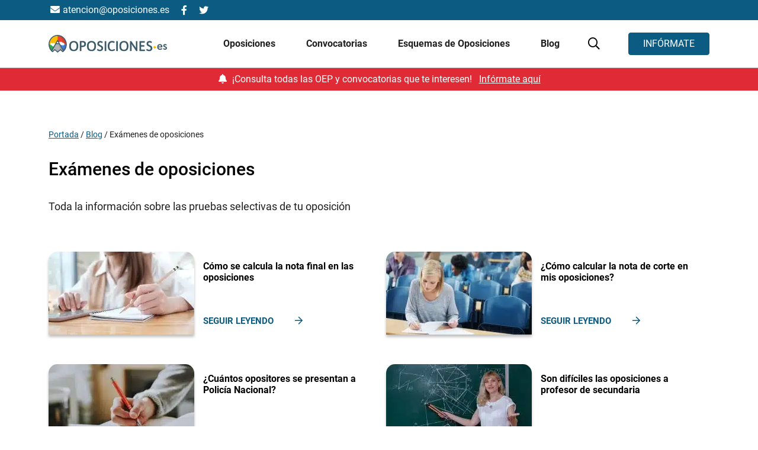

--- FILE ---
content_type: text/html; charset=UTF-8
request_url: https://oposiciones.es/noticias/examenes/
body_size: 76451
content:
<script>
  
functionsJSGeo = {
  origin_id: 1,
  iso: 'es',
  setOriginIdGeo: async function(value) {
    functionsJSGeo.origin_id = value;
  }, 
  setIsoGeo: async function(value) {
    functionsJSGeo.iso = value;
  }, 
  launchOctaneChat: async function(idPais) {
    // window.dataLayer = window.dataLayer || [];
    // window.dataLayer.push({
    //   event: "chat_oct8ne",
    //   origin_id: idPais
    // });
    window.dataLayerGA4 = window.dataLayerGA4 || [];
    window.dataLayerGA4.push({
      event: "chat_oct8ne",
      origin_id: idPais
    });
  },
  extraerParametrosURL: function(name) { //Recuperar el modo de llegada
		name = name.replace(/[\[]/, "\\[").replace(/[\]]/, "\\]");
		var regex = new RegExp("[\\?&]" + name + "=([^&#]*)"),
			results = regex.exec(location.search);
		return results === null ? "" : decodeURIComponent(results[1].replace(/\+/g, " "));
	},
  startWithoutOriginId: function(){
    functionsJSGeo.checkUserIp();
  },
  startWithOriginId: function(){
    functionsJSGeo.getIsoConversion(functionsJSGeo.extraerParametrosURL('origin_id'));
  },
  checkUserIp: async function(){
    /*var getJSON = function(url, callback) {
      var xhr = new XMLHttpRequest();
      xhr.open('GET', url, true);
      xhr.responseType = 'json';
      xhr.onload = function() {
        var status = xhr.status;
        if (status === 200) {
          callback(null, xhr.response);
        } else {
          callback(status, xhr.response);
        }
      };
      xhr.send();
    };
    getJSON('https://api.ipify.org?format=json',
    function(err, data) {
      userIp = data.ip;
      functionsJSGeo.checkCountryCodeByIp(userIp)
    });*/
    var childThemePath = 'https://oposiciones.es/wp-content/themes/understrap';
    const url = new URL(childThemePath+'/get_user_ip.php');    
    fetch(url, {
        method: "GET",
        headers: {
        "Content-Type": "application/json",
        },
    })
    .then((response) => response.json())
    .then((data) => {
      userIp = data;
      functionsJSGeo.checkCountryCodeByIp(userIp)
    });
  },
  checkCountryCodeByIp: async function(userIp){
    const url = new URL('https://pro.ip-api.com/json/'+userIp+'?key=3TqwkQQQ62NNP8j&fields=status,message,country,countryCode');
    fetch(url, {
        method: "GET",
        headers: {
        "Content-Type": "application/json",
        },
    })
    .then((response) => response.json())
    .then((data) => {
      userCountryCode = data.countryCode;
      functionsJSGeo.getOriginIdConversion(userCountryCode);
    });
  },
  getOriginIdConversion: async function(userCountryCode){
    if(!sessionStorage.getItem("functionsJSGeo_userCountryCode")){
      sessionStorage.setItem("functionsJSGeo_userCountryCode", userCountryCode);
    }
    switch (userCountryCode) {		
      case 'ES':
      idPais = 1;
      break;
      case 'PT':
      idPais = 591;
      break;
      case 'FR':
      idPais = 283;
      break;
      case 'GB':
      idPais = 1000;
      break;
      case 'MX':
      idPais = 1015;
      break;
      case 'GT':
      idPais = 1048;
      break;
      case 'CO':
      idPais = 1071;
      break;
      case 'AR':
      idPais = 1106;
      break;
      case 'CL':
      idPais = 1110;
      break;
      case 'EC':
      idPais = 1112;
      break;
      case 'US':
      idPais = 1244;
      break;
      case 'VE':
      idPais = 1134;
      break;
      case 'PE':
      idPais = 1330;
      break;
      case 'AG':
      idPais = 1206;
      break;
      case 'BS':
      idPais = 1201;
      break;
      case 'BB':
      idPais = 1213;
      break;
      case 'BZ':
      idPais = 1214;
      break;
      case 'BO':
      idPais = 1107;
      break;
      case 'BR':
      idPais = 1108;
      break;
      case 'CA':
      idPais = 1226;
      break;
      case 'CR':
      idPais = 1234;
      break;
      case 'CU':
      idPais = 1109;
      break;
      case 'DM':
      idPais = 1238;
      break;
      case 'SV':
      idPais = 1241;
      break;
      case 'GD':
      idPais = 1254;
      break;
      case 'GY':
      idPais = 1262;
      break;
      case 'HT':
      idPais = 1264;
      break;
      case 'HN':
      idPais = 1116;
      break;
      case 'JM':
      idPais = 1285;
      break;
      case 'NI':
      idPais = 1121;
      break;
      case 'PA':
      idPais = 1327;
      break;
      case 'PY':
      idPais = 1124;
      break;
      case 'DO':
      idPais = 1126;
      break;
      case 'KN':
      idPais = 1341;
      break;
      case 'LC':
      idPais = 1345;
      break;
      case 'SR':
      idPais = 1356;
      break;
      case 'TT':
      idPais = 1365;
      break;
      case 'UY':
      idPais = 1133;
      break;
      case 'PR':
      idPais = 1333;
      break;
      case 'IE':
      idPais = 357;
      break;
      case 'BE':
      idPais = 145;
      break;
      case 'DK':
      idPais = 218;
      break;
      case 'NL':
      idPais = 561;
      break;
      case 'AL':
      idPais = 73;
      break;
      case 'DE':
      idPais = 86;
      break;
      case 'AD':
      idPais = 103;
      break;  
      default:
      idPais = 1;
      break;
    }
    functionsJSGeo.setOriginIdGeo(idPais);
    functionsJSGeo.setIsoGeo(userCountryCode.toLowerCase());
    functionsJSGeo.sendDataLayer();
  },
  getIsoConversion: function(origin_id){
    switch (origin_id) {
      case '1':
      idPais  = 'ES';
      break;
      case '591':
      idPais  = 'PT';
      break;
      case '283':
      idPais  = 'FR';
      break;
      case '1000':
      idPais  = 'GB';
      break;
      case '1015':
      idPais  = 'MX';
      break;
      case '1048':
      idPais  = 'GT';
      break;
      case '1071':
      idPais  = 'CO';
      break;
      case '1106':
      idPais  = 'AR';
      break;
      case '1110':
      idPais  = 'CL';
      break;
      case '1112':
      idPais  = 'EC';
      break;
      case '1244':
      idPais  = 'US';
      break;
      case '1134':
      idPais  = 'VE';
      break;
      case '1330':
      idPais  = 'PE';
      break;
      case '1206':
      idPais  = 'AG';
      break;
      case '1201':
      idPais  = 'BS';
      break;
      case '1213':
      idPais  = 'BB';
      break;
      case '1214':
      idPais  = 'BZ';
      break;
      case '1107':
      idPais  = 'BO';
      break;
      case '1108':
      idPais  = 'BR';
      break;
      case '1226':
      idPais  = 'CA';
      break;
      case '1234':
      idPais  = 'CR';
      break;
      case '1109':
      idPais  = 'CU';
      break;
      case '1238':
      idPais  = 'DM';
      break;
      case '1241':
      idPais  = 'SV';
      break;
      case '1254':
      idPais  = 'GD';
      break;
      case '1262':
      idPais  = 'GY';
      break;
      case '1264':
      idPais  = 'HT';
      break;
      case '1116':
      idPais  = 'HN';
      break;
      case '1285':
      idPais  = 'JM';
      break;
      case '1121':
      idPais  = 'NI';
      break;
      case '1327':
      idPais  = 'PA';
      break;
      case '1124':
      idPais  = 'PY';
      break;
      case '1126':
      idPais  = 'DO';
      break;
      case '1341':
      idPais  = 'KN';
      break;
      case '1345':
      idPais  = 'LC';
      break;
      case '1356':
      idPais  = 'SR';
      break;
      case '1365':
      idPais  = 'TT';
      break;
      case '1133':
      idPais  = 'UY';
      break;
      case '1333':
      idPais  = 'PR';
      break;
      case '357':
      idPais  = 'IE';
      break;
      case '145':
      idPais  = 'BE';
      break;
      case '218':
      idPais  = 'DK';
      break;
      case '561':
      idPais  = 'NL';
      break;
      case '73':
      idPais  = 'AL';
      break;
      case '86':
      idPais  = 'DE';
      break;
      case '103':
      idPais  = 'AD';
      break;
      default:
      idPais = 1;
      break;
    }
    functionsJSGeo.setOriginIdGeo(origin_id);
    functionsJSGeo.setIsoGeo(idPais.toLowerCase());
    functionsJSGeo.sendDataLayer();
    console.log('Test');
  },
  sendDataLayer: async function(){
    functionsJSGeo.launchOctaneChat(functionsJSGeo.origin_id);
  }
}; 

</script><script>

  async function waitJSGeo(){
		while(typeof functionsJSGeo !== "object") {
			await new Promise(r => setTimeout(r, 500));
		}
		if(functionsJSGeo.extraerParametrosURL('origin_id')){
			functionsJSGeo.startWithOriginId();
		}else{
			if(!sessionStorage.getItem("functionsJSGeo_userCountryCode")){
				functionsJSGeo.startWithoutOriginId();
			}else{
				functionsJSGeo.getOriginIdConversion(sessionStorage.getItem("functionsJSGeo_userCountryCode"));
			}
		}
	}

  waitJSGeo();

  var gtm_var = {
    "producto_name": ("" != "") ? "" : undefined,
    "producto_name_full": ("" != "") ? "" : undefined,
    "producto_id": ("" != "") ? "" : undefined,
    "producto_id_wp": ("" != "") ? "" : undefined,
    "producto_cat": ("" != "") ? "" : undefined,
    "producto_cat_full" : ("" != "") ? "" : undefined,
		"producto_extension" : ("" != "") ? "" : undefined,
    "pagina_path" : "/noticias/examenes/",
    "pagina_name": ("noticias" != "") ? "noticias" : undefined,
    "pagina_name_full": ("Noticias" != "") ? "Noticias" : undefined,
    "pagina_id": ("noticias" != "") ? "noticias" : undefined,
    "pagina_id_num": ("16733" != "") ? "16733" : undefined,
    "pagina_accion": ("" != "") ? "" : undefined,
    "pagina_tipo": ("categoria" != "") ? "categoria" : undefined,
    "pagina_seccion": ("noticias" != "") ? "noticias" : undefined,
    "full_url": ("https://oposiciones.es/noticias/examenes/" != "") ? "https://oposiciones.es/noticias/examenes/" : undefined,
	  "context_asset": ("web" != "") ? "web" : undefined,
    "form_seccion": ("noticias" != "") ? "noticias" : undefined,
    "form_variant": ("categoria" != "") ? "categoria" : undefined,
    "form_type": ("categoria" != "") ? "categoria" : undefined,
    "form_id": ("categoria" != "") ? "categoria" : undefined,
    "form_name": ("categoria" != "") ? "categoria" : undefined,
    "form_category": ("categoria" != "") ? "categoria" : undefined,
    "form_tipo": ("categoria" != "") ? "categoria" : undefined,

    "user_id": ("" != "") ? "" : undefined,
    "cliente_id": ("" != "") ? "" : undefined,
    "academia_name": ("" != "") ? "" : undefined,
    "post_name": ("" != "") ? "" : undefined,
    "post_author": ("" != "") ? "" : undefined,
    "post_category": ("examenes" != "") ? "examenes" : undefined,
    "curso": false,
  };
  var ecommerce_obj = undefined;
  var cookies = [];

  var pagina_tipo = ("noticias" != "") ? "noticias" : undefined;
  console.log(gtm_var);
</script><!DOCTYPE html>
<html lang="es">
<head> <script>
var gform;gform||(document.addEventListener("gform_main_scripts_loaded",function(){gform.scriptsLoaded=!0}),window.addEventListener("DOMContentLoaded",function(){gform.domLoaded=!0}),gform={domLoaded:!1,scriptsLoaded:!1,initializeOnLoaded:function(o){gform.domLoaded&&gform.scriptsLoaded?o():!gform.domLoaded&&gform.scriptsLoaded?window.addEventListener("DOMContentLoaded",o):document.addEventListener("gform_main_scripts_loaded",o)},hooks:{action:{},filter:{}},addAction:function(o,n,r,t){gform.addHook("action",o,n,r,t)},addFilter:function(o,n,r,t){gform.addHook("filter",o,n,r,t)},doAction:function(o){gform.doHook("action",o,arguments)},applyFilters:function(o){return gform.doHook("filter",o,arguments)},removeAction:function(o,n){gform.removeHook("action",o,n)},removeFilter:function(o,n,r){gform.removeHook("filter",o,n,r)},addHook:function(o,n,r,t,i){null==gform.hooks[o][n]&&(gform.hooks[o][n]=[]);var e=gform.hooks[o][n];null==i&&(i=n+"_"+e.length),gform.hooks[o][n].push({tag:i,callable:r,priority:t=null==t?10:t})},doHook:function(n,o,r){var t;if(r=Array.prototype.slice.call(r,1),null!=gform.hooks[n][o]&&((o=gform.hooks[n][o]).sort(function(o,n){return o.priority-n.priority}),o.forEach(function(o){"function"!=typeof(t=o.callable)&&(t=window[t]),"action"==n?t.apply(null,r):r[0]=t.apply(null,r)})),"filter"==n)return r[0]},removeHook:function(o,n,t,i){var r;null!=gform.hooks[o][n]&&(r=(r=gform.hooks[o][n]).filter(function(o,n,r){return!!(null!=i&&i!=o.tag||null!=t&&t!=o.priority)}),gform.hooks[o][n]=r)}});
</script>
<meta charset="UTF-8"><script>if(navigator.userAgent.match(/MSIE|Internet Explorer/i)||navigator.userAgent.match(/Trident\/7\..*?rv:11/i)){var href=document.location.href;if(!href.match(/[?&]nowprocket/)){if(href.indexOf("?")==-1){if(href.indexOf("#")==-1){document.location.href=href+"?nowprocket=1"}else{document.location.href=href.replace("#","?nowprocket=1#")}}else{if(href.indexOf("#")==-1){document.location.href=href+"&nowprocket=1"}else{document.location.href=href.replace("#","&nowprocket=1#")}}}}</script><script>(()=>{class RocketLazyLoadScripts{constructor(){this.v="2.0.3",this.userEvents=["keydown","keyup","mousedown","mouseup","mousemove","mouseover","mouseenter","mouseout","mouseleave","touchmove","touchstart","touchend","touchcancel","wheel","click","dblclick","input","visibilitychange"],this.attributeEvents=["onblur","onclick","oncontextmenu","ondblclick","onfocus","onmousedown","onmouseenter","onmouseleave","onmousemove","onmouseout","onmouseover","onmouseup","onmousewheel","onscroll","onsubmit"]}async t(){this.i(),this.o(),/iP(ad|hone)/.test(navigator.userAgent)&&this.h(),this.u(),this.l(this),this.m(),this.k(this),this.p(this),this._(),await Promise.all([this.R(),this.L()]),this.lastBreath=Date.now(),this.S(this),this.P(),this.D(),this.O(),this.M(),await this.C(this.delayedScripts.normal),await this.C(this.delayedScripts.defer),await this.C(this.delayedScripts.async),this.F("domReady"),await this.T(),await this.j(),await this.I(),this.F("windowLoad"),await this.A(),window.dispatchEvent(new Event("rocket-allScriptsLoaded")),this.everythingLoaded=!0,this.lastTouchEnd&&await new Promise((t=>setTimeout(t,500-Date.now()+this.lastTouchEnd))),this.H(),this.F("all"),this.U(),this.W()}i(){this.CSPIssue=sessionStorage.getItem("rocketCSPIssue"),document.addEventListener("securitypolicyviolation",(t=>{this.CSPIssue||"script-src-elem"!==t.violatedDirective||"data"!==t.blockedURI||(this.CSPIssue=!0,sessionStorage.setItem("rocketCSPIssue",!0))}),{isRocket:!0})}o(){window.addEventListener("pageshow",(t=>{this.persisted=t.persisted,this.realWindowLoadedFired=!0}),{isRocket:!0}),window.addEventListener("pagehide",(()=>{this.onFirstUserAction=null}),{isRocket:!0})}h(){let t;function e(e){t=e}window.addEventListener("touchstart",e,{isRocket:!0}),window.addEventListener("touchend",(function i(o){Math.abs(o.changedTouches[0].pageX-t.changedTouches[0].pageX)<10&&Math.abs(o.changedTouches[0].pageY-t.changedTouches[0].pageY)<10&&o.timeStamp-t.timeStamp<200&&(o.target.dispatchEvent(new PointerEvent("click",{target:o.target,bubbles:!0,cancelable:!0,detail:1})),event.preventDefault(),window.removeEventListener("touchstart",e,{isRocket:!0}),window.removeEventListener("touchend",i,{isRocket:!0}))}),{isRocket:!0})}q(t){this.userActionTriggered||("mousemove"!==t.type||this.firstMousemoveIgnored?"keyup"===t.type||"mouseover"===t.type||"mouseout"===t.type||(this.userActionTriggered=!0,this.onFirstUserAction&&this.onFirstUserAction()):this.firstMousemoveIgnored=!0),"click"===t.type&&t.preventDefault(),this.savedUserEvents.length>0&&(t.stopPropagation(),t.stopImmediatePropagation()),"touchstart"===this.lastEvent&&"touchend"===t.type&&(this.lastTouchEnd=Date.now()),"click"===t.type&&(this.lastTouchEnd=0),this.lastEvent=t.type,this.savedUserEvents.push(t)}u(){this.savedUserEvents=[],this.userEventHandler=this.q.bind(this),this.userEvents.forEach((t=>window.addEventListener(t,this.userEventHandler,{passive:!1,isRocket:!0})))}U(){this.userEvents.forEach((t=>window.removeEventListener(t,this.userEventHandler,{passive:!1,isRocket:!0}))),this.savedUserEvents.forEach((t=>{t.target.dispatchEvent(new window[t.constructor.name](t.type,t))}))}m(){this.eventsMutationObserver=new MutationObserver((t=>{const e="return false";for(const i of t){if("attributes"===i.type){const t=i.target.getAttribute(i.attributeName);t&&t!==e&&(i.target.setAttribute("data-rocket-"+i.attributeName,t),i.target["rocket"+i.attributeName]=new Function("event",t),i.target.setAttribute(i.attributeName,e))}"childList"===i.type&&i.addedNodes.forEach((t=>{if(t.nodeType===Node.ELEMENT_NODE)for(const i of t.attributes)this.attributeEvents.includes(i.name)&&i.value&&""!==i.value&&(t.setAttribute("data-rocket-"+i.name,i.value),t["rocket"+i.name]=new Function("event",i.value),t.setAttribute(i.name,e))}))}})),this.eventsMutationObserver.observe(document,{subtree:!0,childList:!0,attributeFilter:this.attributeEvents})}H(){this.eventsMutationObserver.disconnect(),this.attributeEvents.forEach((t=>{document.querySelectorAll("[data-rocket-"+t+"]").forEach((e=>{e.setAttribute(t,e.getAttribute("data-rocket-"+t)),e.removeAttribute("data-rocket-"+t)}))}))}k(t){Object.defineProperty(HTMLElement.prototype,"onclick",{get(){return this.rocketonclick||null},set(e){this.rocketonclick=e,this.setAttribute(t.everythingLoaded?"onclick":"data-rocket-onclick","this.rocketonclick(event)")}})}S(t){function e(e,i){let o=e[i];e[i]=null,Object.defineProperty(e,i,{get:()=>o,set(s){t.everythingLoaded?o=s:e["rocket"+i]=o=s}})}e(document,"onreadystatechange"),e(window,"onload"),e(window,"onpageshow");try{Object.defineProperty(document,"readyState",{get:()=>t.rocketReadyState,set(e){t.rocketReadyState=e},configurable:!0}),document.readyState="loading"}catch(t){console.log("WPRocket DJE readyState conflict, bypassing")}}l(t){this.originalAddEventListener=EventTarget.prototype.addEventListener,this.originalRemoveEventListener=EventTarget.prototype.removeEventListener,this.savedEventListeners=[],EventTarget.prototype.addEventListener=function(e,i,o){o&&o.isRocket||!t.B(e,this)&&!t.userEvents.includes(e)||t.B(e,this)&&!t.userActionTriggered||e.startsWith("rocket-")||t.everythingLoaded?t.originalAddEventListener.call(this,e,i,o):t.savedEventListeners.push({target:this,remove:!1,type:e,func:i,options:o})},EventTarget.prototype.removeEventListener=function(e,i,o){o&&o.isRocket||!t.B(e,this)&&!t.userEvents.includes(e)||t.B(e,this)&&!t.userActionTriggered||e.startsWith("rocket-")||t.everythingLoaded?t.originalRemoveEventListener.call(this,e,i,o):t.savedEventListeners.push({target:this,remove:!0,type:e,func:i,options:o})}}F(t){"all"===t&&(EventTarget.prototype.addEventListener=this.originalAddEventListener,EventTarget.prototype.removeEventListener=this.originalRemoveEventListener),this.savedEventListeners=this.savedEventListeners.filter((e=>{let i=e.type,o=e.target||window;return"domReady"===t&&"DOMContentLoaded"!==i&&"readystatechange"!==i||("windowLoad"===t&&"load"!==i&&"readystatechange"!==i&&"pageshow"!==i||(this.B(i,o)&&(i="rocket-"+i),e.remove?o.removeEventListener(i,e.func,e.options):o.addEventListener(i,e.func,e.options),!1))}))}p(t){let e;function i(e){return t.everythingLoaded?e:e.split(" ").map((t=>"load"===t||t.startsWith("load.")?"rocket-jquery-load":t)).join(" ")}function o(o){function s(e){const s=o.fn[e];o.fn[e]=o.fn.init.prototype[e]=function(){return this[0]===window&&t.userActionTriggered&&("string"==typeof arguments[0]||arguments[0]instanceof String?arguments[0]=i(arguments[0]):"object"==typeof arguments[0]&&Object.keys(arguments[0]).forEach((t=>{const e=arguments[0][t];delete arguments[0][t],arguments[0][i(t)]=e}))),s.apply(this,arguments),this}}if(o&&o.fn&&!t.allJQueries.includes(o)){const e={DOMContentLoaded:[],"rocket-DOMContentLoaded":[]};for(const t in e)document.addEventListener(t,(()=>{e[t].forEach((t=>t()))}),{isRocket:!0});o.fn.ready=o.fn.init.prototype.ready=function(i){function s(){parseInt(o.fn.jquery)>2?setTimeout((()=>i.bind(document)(o))):i.bind(document)(o)}return t.realDomReadyFired?!t.userActionTriggered||t.fauxDomReadyFired?s():e["rocket-DOMContentLoaded"].push(s):e.DOMContentLoaded.push(s),o([])},s("on"),s("one"),s("off"),t.allJQueries.push(o)}e=o}t.allJQueries=[],o(window.jQuery),Object.defineProperty(window,"jQuery",{get:()=>e,set(t){o(t)}})}P(){const t=new Map;document.write=document.writeln=function(e){const i=document.currentScript,o=document.createRange(),s=i.parentElement;let n=t.get(i);void 0===n&&(n=i.nextSibling,t.set(i,n));const c=document.createDocumentFragment();o.setStart(c,0),c.appendChild(o.createContextualFragment(e)),s.insertBefore(c,n)}}async R(){return new Promise((t=>{this.userActionTriggered?t():this.onFirstUserAction=t}))}async L(){return new Promise((t=>{document.addEventListener("DOMContentLoaded",(()=>{this.realDomReadyFired=!0,t()}),{isRocket:!0})}))}async I(){return this.realWindowLoadedFired?Promise.resolve():new Promise((t=>{window.addEventListener("load",t,{isRocket:!0})}))}M(){this.pendingScripts=[];this.scriptsMutationObserver=new MutationObserver((t=>{for(const e of t)e.addedNodes.forEach((t=>{"SCRIPT"!==t.tagName||t.noModule||t.isWPRocket||this.pendingScripts.push({script:t,promise:new Promise((e=>{const i=()=>{const i=this.pendingScripts.findIndex((e=>e.script===t));i>=0&&this.pendingScripts.splice(i,1),e()};t.addEventListener("load",i,{isRocket:!0}),t.addEventListener("error",i,{isRocket:!0}),setTimeout(i,1e3)}))})}))})),this.scriptsMutationObserver.observe(document,{childList:!0,subtree:!0})}async j(){await this.J(),this.pendingScripts.length?(await this.pendingScripts[0].promise,await this.j()):this.scriptsMutationObserver.disconnect()}D(){this.delayedScripts={normal:[],async:[],defer:[]},document.querySelectorAll("script[type$=rocketlazyloadscript]").forEach((t=>{t.hasAttribute("data-rocket-src")?t.hasAttribute("async")&&!1!==t.async?this.delayedScripts.async.push(t):t.hasAttribute("defer")&&!1!==t.defer||"module"===t.getAttribute("data-rocket-type")?this.delayedScripts.defer.push(t):this.delayedScripts.normal.push(t):this.delayedScripts.normal.push(t)}))}async _(){await this.L();let t=[];document.querySelectorAll("script[type$=rocketlazyloadscript][data-rocket-src]").forEach((e=>{let i=e.getAttribute("data-rocket-src");if(i&&!i.startsWith("data:")){i.startsWith("//")&&(i=location.protocol+i);try{const o=new URL(i).origin;o!==location.origin&&t.push({src:o,crossOrigin:e.crossOrigin||"module"===e.getAttribute("data-rocket-type")})}catch(t){}}})),t=[...new Map(t.map((t=>[JSON.stringify(t),t]))).values()],this.N(t,"preconnect")}async $(t){if(await this.G(),!0!==t.noModule||!("noModule"in HTMLScriptElement.prototype))return new Promise((e=>{let i;function o(){(i||t).setAttribute("data-rocket-status","executed"),e()}try{if(navigator.userAgent.includes("Firefox/")||""===navigator.vendor||this.CSPIssue)i=document.createElement("script"),[...t.attributes].forEach((t=>{let e=t.nodeName;"type"!==e&&("data-rocket-type"===e&&(e="type"),"data-rocket-src"===e&&(e="src"),i.setAttribute(e,t.nodeValue))})),t.text&&(i.text=t.text),t.nonce&&(i.nonce=t.nonce),i.hasAttribute("src")?(i.addEventListener("load",o,{isRocket:!0}),i.addEventListener("error",(()=>{i.setAttribute("data-rocket-status","failed-network"),e()}),{isRocket:!0}),setTimeout((()=>{i.isConnected||e()}),1)):(i.text=t.text,o()),i.isWPRocket=!0,t.parentNode.replaceChild(i,t);else{const i=t.getAttribute("data-rocket-type"),s=t.getAttribute("data-rocket-src");i?(t.type=i,t.removeAttribute("data-rocket-type")):t.removeAttribute("type"),t.addEventListener("load",o,{isRocket:!0}),t.addEventListener("error",(i=>{this.CSPIssue&&i.target.src.startsWith("data:")?(console.log("WPRocket: CSP fallback activated"),t.removeAttribute("src"),this.$(t).then(e)):(t.setAttribute("data-rocket-status","failed-network"),e())}),{isRocket:!0}),s?(t.fetchPriority="high",t.removeAttribute("data-rocket-src"),t.src=s):t.src="data:text/javascript;base64,"+window.btoa(unescape(encodeURIComponent(t.text)))}}catch(i){t.setAttribute("data-rocket-status","failed-transform"),e()}}));t.setAttribute("data-rocket-status","skipped")}async C(t){const e=t.shift();return e?(e.isConnected&&await this.$(e),this.C(t)):Promise.resolve()}O(){this.N([...this.delayedScripts.normal,...this.delayedScripts.defer,...this.delayedScripts.async],"preload")}N(t,e){this.trash=this.trash||[];let i=!0;var o=document.createDocumentFragment();t.forEach((t=>{const s=t.getAttribute&&t.getAttribute("data-rocket-src")||t.src;if(s&&!s.startsWith("data:")){const n=document.createElement("link");n.href=s,n.rel=e,"preconnect"!==e&&(n.as="script",n.fetchPriority=i?"high":"low"),t.getAttribute&&"module"===t.getAttribute("data-rocket-type")&&(n.crossOrigin=!0),t.crossOrigin&&(n.crossOrigin=t.crossOrigin),t.integrity&&(n.integrity=t.integrity),t.nonce&&(n.nonce=t.nonce),o.appendChild(n),this.trash.push(n),i=!1}})),document.head.appendChild(o)}W(){this.trash.forEach((t=>t.remove()))}async T(){try{document.readyState="interactive"}catch(t){}this.fauxDomReadyFired=!0;try{await this.G(),document.dispatchEvent(new Event("rocket-readystatechange")),await this.G(),document.rocketonreadystatechange&&document.rocketonreadystatechange(),await this.G(),document.dispatchEvent(new Event("rocket-DOMContentLoaded")),await this.G(),window.dispatchEvent(new Event("rocket-DOMContentLoaded"))}catch(t){console.error(t)}}async A(){try{document.readyState="complete"}catch(t){}try{await this.G(),document.dispatchEvent(new Event("rocket-readystatechange")),await this.G(),document.rocketonreadystatechange&&document.rocketonreadystatechange(),await this.G(),window.dispatchEvent(new Event("rocket-load")),await this.G(),window.rocketonload&&window.rocketonload(),await this.G(),this.allJQueries.forEach((t=>t(window).trigger("rocket-jquery-load"))),await this.G();const t=new Event("rocket-pageshow");t.persisted=this.persisted,window.dispatchEvent(t),await this.G(),window.rocketonpageshow&&window.rocketonpageshow({persisted:this.persisted})}catch(t){console.error(t)}}async G(){Date.now()-this.lastBreath>45&&(await this.J(),this.lastBreath=Date.now())}async J(){return document.hidden?new Promise((t=>setTimeout(t))):new Promise((t=>requestAnimationFrame(t)))}B(t,e){return e===document&&"readystatechange"===t||(e===document&&"DOMContentLoaded"===t||(e===window&&"DOMContentLoaded"===t||(e===window&&"load"===t||e===window&&"pageshow"===t)))}static run(){(new RocketLazyLoadScripts).t()}}RocketLazyLoadScripts.run()})();</script>

	<!-- Gráficas que de primeras no se va a implementar -->
			<!-- <script type="rocketlazyloadscript" data-rocket-src="https://cdn.jsdelivr.net/npm/chart.js"></script> -->
		
	<!-- <script type="text/javascript"> let segment_experiment = ''; </script>
	<script type="text/javascript" src=https://try.abtasty.com/9a710d21363a4def4d0faa29d5926a77.js></script>
	<script> window.dataLayerGA4 = window.dataLayerGA4 || []; window.dataLayerGA4.push({ 'active_experiment' : false,'exp_version' : 'v-0', 'active_cualitativo' : true, 'id_experiment': 'opos-0000' });</script> -->

	
	<meta name="viewport" content="width=device-width, initial-scale=1, shrink-to-fit=no">
	<link rel="profile" href="http://gmpg.org/xfn/11">
	<meta name='robots' content='noindex, follow' />
	<style>img:is([sizes="auto" i], [sizes^="auto," i]) { contain-intrinsic-size: 3000px 1500px }</style>
	
<script>
        var event = `custom_event`;
      event = (event != '') ? event : undefined;
        var nombre_pagina = `blog/categoria/noticias/examenes/`;
      nombre_pagina = (nombre_pagina != '') ? nombre_pagina : undefined;
        var seccion_pagina = `blog`;
      seccion_pagina = (seccion_pagina != '') ? seccion_pagina : undefined;
        var tipo_pagina = `categoria`;
      tipo_pagina = (tipo_pagina != '') ? tipo_pagina : undefined;
        var mll = `0000`;
      mll = (mll != '') ? mll : undefined;
        var plataforma = `web_principal`;
      plataforma = (plataforma != '') ? plataforma : undefined;
        var url_completa = `https://oposiciones.es/noticias/examenes`;
      url_completa = (url_completa != '') ? url_completa : undefined;
        var mercado = `ES`;
      mercado = (mercado != '') ? mercado : undefined;
        var tipo_formacion = `oposicion`;
      tipo_formacion = (tipo_formacion != '') ? tipo_formacion : undefined;
        var titulo_contenido = ``;
      titulo_contenido = (titulo_contenido != '') ? titulo_contenido : undefined;
        var categoria_contenido = ``;
      categoria_contenido = (categoria_contenido != '') ? categoria_contenido : undefined;
        var autor_contenido = ``;
      autor_contenido = (autor_contenido != '') ? autor_contenido : undefined;
        var view_item = `false`;
      view_item = (view_item != '') ? view_item : undefined;
        var view_content = `false`;
      view_content = (view_content != '') ? view_content : undefined;
        var nivel_formulario_defecto = `categoria`;
      nivel_formulario_defecto = (nivel_formulario_defecto != '') ? nivel_formulario_defecto : undefined;
        var seccion_formulario_defecto = `global`;
      seccion_formulario_defecto = (seccion_formulario_defecto != '') ? seccion_formulario_defecto : undefined;
        var pag_producto_asociado = `no`;
      pag_producto_asociado = (pag_producto_asociado != '') ? pag_producto_asociado : undefined;
        var conf_mercado = `ES`;
      conf_mercado = (conf_mercado != '') ? conf_mercado : undefined;
        var conf_marca = `Oposiciones`;
      conf_marca = (conf_marca != '') ? conf_marca : undefined;
        var conf_darwin = `true`;
      conf_darwin = (conf_darwin != '') ? conf_darwin : undefined;
        var conf_plataforma = `"web_principal"`;
      conf_plataforma = (conf_plataforma != '') ? conf_plataforma : undefined;
        var conf_mll_default = `"0000"`;
      conf_mll_default = (conf_mll_default != '') ? conf_mll_default : undefined;
        var conf_pisar_prelead_form = `false`;
      conf_pisar_prelead_form = (conf_pisar_prelead_form != '') ? conf_pisar_prelead_form : undefined;
        var conf_ids_formularios_test_profesiones = `null`;
      conf_ids_formularios_test_profesiones = (conf_ids_formularios_test_profesiones != '') ? conf_ids_formularios_test_profesiones : undefined;
        var conf_ids_formularios_guia = `[{"id":"12"}]`;
      conf_ids_formularios_guia = (conf_ids_formularios_guia != '') ? conf_ids_formularios_guia : undefined;
        var conf_ids_formularios_prelead = `false`;
      conf_ids_formularios_prelead = (conf_ids_formularios_prelead != '') ? conf_ids_formularios_prelead : undefined;
        var conf_ids_formularios_candidatos = `null`;
      conf_ids_formularios_candidatos = (conf_ids_formularios_candidatos != '') ? conf_ids_formularios_candidatos : undefined;
        var conf_ids_formularios_escuela = `null`;
      conf_ids_formularios_escuela = (conf_ids_formularios_escuela != '') ? conf_ids_formularios_escuela : undefined;
        var conf_identificadores_botones_guia = `false`;
      conf_identificadores_botones_guia = (conf_identificadores_botones_guia != '') ? conf_identificadores_botones_guia : undefined;
        var conf_ids_formularios_newsletter = `[{"id":"8"}]`;
      conf_ids_formularios_newsletter = (conf_ids_formularios_newsletter != '') ? conf_ids_formularios_newsletter : undefined;
        var conf_ids_formularios_contacto = `false`;
      conf_ids_formularios_contacto = (conf_ids_formularios_contacto != '') ? conf_ids_formularios_contacto : undefined;
        var conf_indicadores_posicion = `{"clases_header":[{"clase":"#main-nav"}],"clases_buscador":false,"clases_menu":false,"clases_body":[{"clase":"#primary"},{"clase":".wrapper-sticky-trigger"},{"clase":".info-convocatoria"},{"clase":".slide-cuatro-fichas-mobile"},{"clase":".category .row.d-flex.flex-wrap.justify-content-start"},{"clase":".search-results-list"}],"clases_footer":[{"clase":".sticky-footer-mobile"}],"clases_banner":false}`;
      conf_indicadores_posicion = (conf_indicadores_posicion != '') ? conf_indicadores_posicion : undefined;
        var conf_identificadores_campo_acf_producto_relacionado = `{"identificadores_id_campo_acf_post":[{"id":"oposicion_relacionada"}],"identificadores_id_campo_acf_porducto_formacion":[{"id":"id_producto"}]}`;
      conf_identificadores_campo_acf_producto_relacionado = (conf_identificadores_campo_acf_producto_relacionado != '') ? conf_identificadores_campo_acf_producto_relacionado : undefined;
        var conf_identificadores_contenidos = `{"clases_call_to_phone":false,"identificadores_modal_form":[{"id":"#popup-form"},{"id":"#popup-form-curso"},{"id":"#form-popup-guia"}],"identificadores_offcanvas_form":false,"clases_cards_producto_formacion_post":[{"clase":".ficha-producto a.stretched-link"},{"clase":".ficha-contenedor a.stretched-link"},{"clase":".dropdown-menu li.menu-item a.dropdown-item"},{"clase":".ficha-resultado-busqueda a.w-100"},{"clase":".ficha-post a.stretched-link"},{"clase":".ficha-post-relacionado a.stretched-link"},{"clase":".ficha-convocatoria a.stretched-link"},{"clase":".ficha-horizontal-convocatoria a.stretched-link"},{"clase":".ficha-convocatoria a.ver-mas"}],"clases_resultado_search__live_search":[{"clase":".searchwp-live-search-result a"}],"clases_barra_search_no_live_search":false}`;
      conf_identificadores_contenidos = (conf_identificadores_contenidos != '') ? conf_identificadores_contenidos : undefined;
        var conf_identificadores_campos_form = `{"identificadores_nombre_producto":[{"clase":".gf-producto-name"}],"identificadores_id_producto":[{"clase":".gf-producto-id"}],"identificadores_categoria_producto":[{"clase":".gf-categoria-name"}],"identificadores_tipo_producto":false}`;
      conf_identificadores_campos_form = (conf_identificadores_campos_form != '') ? conf_identificadores_campos_form : undefined;
        var conf_identificadores_campos_form_backend = `{"identificadores_telefono_cliente":[{"clase":"telefono"}],"identificadores_email_cliente":[{"clase":"email"}],"identificadores_nombre_producto":[{"clase":"producto_name"}],"identificadores_id_producto":[{"clase":"producto_id"}],"identificadores_categoria_producto":[{"clase":"categoria_name"}],"identificadores_tipo_producto":false,"identificadores_telefono":[{"clase":"telefono"}],"identificadores_nacionalidad":false,"identificadores_nivel_estudios":false,"identificadores_contacto_formulario":false}`;
      conf_identificadores_campos_form_backend = (conf_identificadores_campos_form_backend != '') ? conf_identificadores_campos_form_backend : undefined;
        var marca = `Oposiciones`;
      marca = (marca != '') ? marca : undefined;
    var gtm_GA4_var = {
     "event": event,
     "nombre_pagina": nombre_pagina,
     "seccion_pagina": seccion_pagina,
     "tipo_pagina": tipo_pagina,
     "mll": mll,
     "plataforma": plataforma,
     "url_completa": url_completa,
     "mercado": mercado,
     "tipo_formacion": tipo_formacion,
     "titulo_contenido": titulo_contenido,
     "categoria_contenido": categoria_contenido,
     "autor_contenido": autor_contenido,
     "view_item": view_item,
     "view_content": view_content,
     "nivel_formulario_defecto": nivel_formulario_defecto,
     "seccion_formulario_defecto": seccion_formulario_defecto,
     "pag_producto_asociado": pag_producto_asociado,
     "conf_mercado": conf_mercado,
     "conf_marca": conf_marca,
     "conf_darwin": conf_darwin,
     "conf_plataforma": conf_plataforma,
     "conf_mll_default": conf_mll_default,
     "conf_pisar_prelead_form": conf_pisar_prelead_form,
     "conf_ids_formularios_test_profesiones": conf_ids_formularios_test_profesiones,
     "conf_ids_formularios_guia": conf_ids_formularios_guia,
     "conf_ids_formularios_prelead": conf_ids_formularios_prelead,
     "conf_ids_formularios_candidatos": conf_ids_formularios_candidatos,
     "conf_ids_formularios_escuela": conf_ids_formularios_escuela,
     "conf_identificadores_botones_guia": conf_identificadores_botones_guia,
     "conf_ids_formularios_newsletter": conf_ids_formularios_newsletter,
     "conf_ids_formularios_contacto": conf_ids_formularios_contacto,
     "conf_indicadores_posicion": conf_indicadores_posicion,
     "conf_identificadores_campo_acf_producto_relacionado": conf_identificadores_campo_acf_producto_relacionado,
     "conf_identificadores_contenidos": conf_identificadores_contenidos,
     "conf_identificadores_campos_form": conf_identificadores_campos_form,
     "conf_identificadores_campos_form_backend": conf_identificadores_campos_form_backend,
     "marca": marca,
      }

  //ADD OPTIONS ACF
  gtm_GA4_var.conf_ids_formularios_test_profesiones = JSON.parse(gtm_GA4_var.conf_ids_formularios_test_profesiones);
  gtm_GA4_var.conf_ids_formularios_guia = JSON.parse(gtm_GA4_var.conf_ids_formularios_guia);
  gtm_GA4_var.conf_ids_formularios_prelead = JSON.parse(gtm_GA4_var.conf_ids_formularios_prelead);
  gtm_GA4_var.conf_ids_formularios_candidatos = JSON.parse(gtm_GA4_var.conf_ids_formularios_candidatos);
  gtm_GA4_var.conf_ids_formularios_escuela = JSON.parse(gtm_GA4_var.conf_ids_formularios_escuela);
  gtm_GA4_var.conf_identificadores_botones_guia = JSON.parse(gtm_GA4_var.conf_identificadores_botones_guia);
  gtm_GA4_var.conf_ids_formularios_newsletter = JSON.parse(gtm_GA4_var.conf_ids_formularios_newsletter);
  gtm_GA4_var.conf_ids_formularios_contacto = JSON.parse(gtm_GA4_var.conf_ids_formularios_contacto);
  gtm_GA4_var.conf_indicadores_posicion = JSON.parse(gtm_GA4_var.conf_indicadores_posicion);
  gtm_GA4_var.conf_identificadores_campo_acf_producto_relacionado = JSON.parse(gtm_GA4_var.conf_identificadores_campo_acf_producto_relacionado);
  gtm_GA4_var.conf_identificadores_contenidos = JSON.parse(gtm_GA4_var.conf_identificadores_contenidos);
  gtm_GA4_var.conf_identificadores_campos_form = JSON.parse(gtm_GA4_var.conf_identificadores_campos_form);
  gtm_GA4_var.conf_identificadores_campos_form_backend = JSON.parse(gtm_GA4_var.conf_identificadores_campos_form_backend);

  sessionStorage.setItem('gtm_GA4_var', JSON.stringify(gtm_GA4_var));

  darwinDefaultVariables = {
    nombre_formacion: undefined,
    id_formacion: undefined,
    categoria_formacion: undefined,
    tipo_formacion: undefined,
    titulo_contenido: undefined,
    categoria_contenido: undefined,
    autor_contenido: undefined,
    nombre_formulario: undefined,
    tipo_formulario: undefined,
    presentacion_formulario: undefined,
    subtipo_formulario: undefined,
    nivel_formulario: undefined,
    posicion_formulario: undefined,
    numero_de_formulario: undefined,
    seccion_formulario: undefined,
    lead_id: undefined,
    search_term: undefined,
    user_email: undefined,
    user_phone: undefined,
    ecommerce: undefined,
    modulo: undefined,
  };
</script><!-- Google Tag Manager -->
    <script>(function(w,d,s,l,i){w[l]=w[l]||[];w[l].push({'gtm.start':
    new Date().getTime(),event:'gtm.js'});var f=d.getElementsByTagName(s)[0],
    j=d.createElement(s),dl=l!='dataLayer'?'&l='+l:'';j.async=true;j.src=
    'https://www.googletagmanager.com/gtm.js?id='+i+dl;f.parentNode.insertBefore(j,f);
    })(window,document,'script','dataLayerGA4','GTM-NGFW4KG');</script>
    <!-- End Google Tag Manager -->
	<!-- This site is optimized with the Yoast SEO plugin v26.2 - https://yoast.com/wordpress/plugins/seo/ -->
	<title>Exámenes de oposiciones - Oposiciones.es</title><link rel="preload" href="https://oposiciones.es/wp-content/uploads/2021/07/logo_oposiciones.svg" as="image"><link rel="preload" href="https://oposiciones.es/wp-includes/js/jquery/jquery.min.js" as="script">
<style id="rocket-critical-css">.d-none{display:none!important}@media (min-width:576px){#puntuacionAcademia .modal-dialog{max-width:800px}}@font-face{font-family:"Roboto";src:url(https://oposiciones.es/wp-content/themes/understrap/fonts/Roboto-Black.woff2) format("woff2"),url(https://oposiciones.es/wp-content/themes/understrap/fonts/Roboto-Black.woff) format("woff");font-weight:900;font-style:normal;font-display:swap}@font-face{font-family:"Roboto";src:url(https://oposiciones.es/wp-content/themes/understrap/fonts/Roboto-BlackItalic.woff2) format("woff2"),url(https://oposiciones.es/wp-content/themes/understrap/fonts/Roboto-BlackItalic.woff) format("woff");font-weight:900;font-style:italic;font-display:swap}@font-face{font-family:"Roboto";src:url(https://oposiciones.es/wp-content/themes/understrap/fonts/Roboto-Bold.woff2) format("woff2"),url(https://oposiciones.es/wp-content/themes/understrap/fonts/Roboto-Bold.woff) format("woff");font-weight:bold;font-style:normal;font-display:swap}@font-face{font-family:"Roboto";src:url(https://oposiciones.es/wp-content/themes/understrap/fonts/Roboto-Regular.woff2) format("woff2"),url(https://oposiciones.es/wp-content/themes/understrap/fonts/Roboto-Regular.woff) format("woff");font-weight:normal;font-style:normal;font-display:swap}@font-face{font-family:"Roboto";src:url(https://oposiciones.es/wp-content/themes/understrap/fonts/Roboto-BoldItalic.woff2) format("woff2"),url(https://oposiciones.es/wp-content/themes/understrap/fonts/Roboto-BoldItalic.woff) format("woff");font-weight:bold;font-style:italic;font-display:swap}@font-face{font-family:"Roboto";src:url(https://oposiciones.es/wp-content/themes/understrap/fonts/Roboto-Thin.woff2) format("woff2"),url(https://oposiciones.es/wp-content/themes/understrap/fonts/Roboto-Thin.woff) format("woff");font-weight:100;font-style:normal;font-display:swap}@font-face{font-family:"Roboto";src:url(https://oposiciones.es/wp-content/themes/understrap/fonts/Roboto-Medium.woff2) format("woff2"),url(https://oposiciones.es/wp-content/themes/understrap/fonts/Roboto-Medium.woff) format("woff");font-weight:500;font-style:normal;font-display:swap}@font-face{font-family:"Roboto";src:url(https://oposiciones.es/wp-content/themes/understrap/fonts/Roboto-MediumItalic.woff2) format("woff2"),url(https://oposiciones.es/wp-content/themes/understrap/fonts/Roboto-MediumItalic.woff) format("woff");font-weight:500;font-style:italic;font-display:swap}@font-face{font-family:"Roboto";src:url(https://oposiciones.es/wp-content/themes/understrap/fonts/Roboto-Light.woff2) format("woff2"),url(https://oposiciones.es/wp-content/themes/understrap/fonts/Roboto-Light.woff) format("woff");font-weight:300;font-style:normal;font-display:swap}@font-face{font-family:"Roboto";src:url(https://oposiciones.es/wp-content/themes/understrap/fonts/Roboto-ThinItalic.woff2) format("woff2"),url(https://oposiciones.es/wp-content/themes/understrap/fonts/Roboto-ThinItalic.woff) format("woff");font-weight:100;font-style:italic;font-display:swap}@font-face{font-family:"Roboto";src:url(https://oposiciones.es/wp-content/themes/understrap/fonts/Roboto-LightItalic.woff2) format("woff2"),url(https://oposiciones.es/wp-content/themes/understrap/fonts/Roboto-LightItalic.woff) format("woff");font-weight:300;font-style:italic;font-display:swap}@font-face{font-family:"Roboto";src:url(https://oposiciones.es/wp-content/themes/understrap/fonts/Roboto-Italic.woff2) format("woff2"),url(https://oposiciones.es/wp-content/themes/understrap/fonts/Roboto-Italic.woff) format("woff");font-weight:normal;font-style:italic;font-display:swap}:root{--bs-blue:#0d6efd;--bs-indigo:#6610f2;--bs-purple:#6f42c1;--bs-pink:#d63384;--bs-red:#dc3545;--bs-orange:#fd7e14;--bs-yellow:#FABC05;--bs-green:#198754;--bs-teal:#20c997;--bs-cyan:#0dcaf0;--bs-white:#fff;--bs-gray:#616161;--bs-gray-dark:#66667B;--bs-yellow:#FABC05;--bs-primary:#0C5B83;--bs-secondary:#E02A35;--bs-tertiary:#FABC05;--bs-rojo-suave:#F06E64;--bs-azul:#4385F5;--bs-font-sans-serif:"Roboto", sans-serif;--bs-font-monospace:SFMono-Regular, Menlo, Monaco, Consolas, "Liberation Mono", "Courier New", monospace;--bs-gradient:linear-gradient(180deg, rgba(255, 255, 255, 0.15), rgba(255, 255, 255, 0))}*,*::before,*::after{box-sizing:border-box}@media (prefers-reduced-motion:no-preference){:root{scroll-behavior:smooth}}body{margin:0;font-family:"Roboto",sans-serif;font-size:1rem;font-weight:400;line-height:1.5;color:#202020;background-color:#fff;-webkit-text-size-adjust:100%}h1{margin-top:0;margin-bottom:1.5rem;font-weight:500;line-height:1.2}h1{font-size:calc(1.5rem + 3vw)}@media (min-width:1200px){h1{font-size:3.75rem}}p{margin-top:0;margin-bottom:1rem}ul{padding-left:2rem}ul{margin-top:0;margin-bottom:1rem}strong{font-weight:bolder}a{color:#0C5B83;text-decoration:underline}a:not([href]):not([class]){color:inherit;text-decoration:none}img,svg{vertical-align:middle}label{display:inline-block}button{border-radius:0}input,button,select,textarea{margin:0;font-family:inherit;font-size:inherit;line-height:inherit}button,select{text-transform:none}select{word-wrap:normal}button,[type=button],[type=submit]{-webkit-appearance:button}::-moz-focus-inner{padding:0;border-style:none}textarea{resize:vertical}fieldset{min-width:0;padding:0;margin:0;border:0}legend{float:left;width:100%;padding:0;margin-bottom:0.5rem;font-size:calc(1.275rem + 0.3vw);line-height:inherit}@media (min-width:1200px){legend{font-size:1.5rem}}legend+*{clear:left}::-webkit-datetime-edit-fields-wrapper,::-webkit-datetime-edit-text,::-webkit-datetime-edit-minute,::-webkit-datetime-edit-hour-field,::-webkit-datetime-edit-day-field,::-webkit-datetime-edit-month-field,::-webkit-datetime-edit-year-field{padding:0}::-webkit-inner-spin-button{height:auto}[type=search]{outline-offset:-2px;-webkit-appearance:textfield}::-webkit-search-decoration{-webkit-appearance:none}::-webkit-color-swatch-wrapper{padding:0}::file-selector-button{font:inherit}::-webkit-file-upload-button{font:inherit;-webkit-appearance:button}iframe{border:0}.list-unstyled{padding-left:0;list-style:none}.img-fluid{max-width:100%;height:auto}.container,.container-fluid{width:100%;padding-right:var(--bs-gutter-x, 0.75rem);padding-left:var(--bs-gutter-x, 0.75rem);margin-right:auto;margin-left:auto}@media (min-width:576px){.container{max-width:540px}}@media (min-width:768px){.container{max-width:720px}}@media (min-width:992px){.container{max-width:960px}}@media (min-width:1200px){.container{max-width:1140px}}.row{--bs-gutter-x:1.5rem;--bs-gutter-y:0;display:flex;flex-wrap:wrap;margin-top:calc(var(--bs-gutter-y) * -1);margin-right:calc(var(--bs-gutter-x) * -0.5);margin-left:calc(var(--bs-gutter-x) * -0.5)}.row>*{flex-shrink:0;width:100%;max-width:100%;padding-right:calc(var(--bs-gutter-x) * 0.5);padding-left:calc(var(--bs-gutter-x) * 0.5);margin-top:var(--bs-gutter-y)}.col{flex:1 0 0%}@media (min-width:768px){.col-md{flex:1 0 0%}}.col-3{flex:0 0 auto;width:25%}.col-12{flex:0 0 auto;width:100%}@media (min-width:576px){.col-sm-5{flex:0 0 auto;width:41.66666667%}.col-sm-12{flex:0 0 auto;width:100%}}@media (min-width:992px){.col-lg-6{flex:0 0 auto;width:50%}}.form-control{display:block;width:100%;padding:0.375rem 0.75rem;font-size:1rem;font-weight:400;line-height:1.5;color:#202020;background-color:#fff;background-clip:padding-box;border:1px solid #4F4F4F;appearance:none;border-radius:0.25rem}.form-control::-webkit-date-and-time-value{height:1.5em}.form-control::-webkit-file-upload-button{padding:0.375rem 0.75rem;margin:-0.375rem -0.75rem;margin-inline-end:0.75rem;color:#202020;background-color:#F5F5F6;border-color:inherit;border-style:solid;border-width:0;border-inline-end-width:1px;border-radius:0}textarea.form-control{min-height:calc(1.5em + (0.75rem + 2px))}.form-select{display:block;width:100%;padding:0.375rem 2.25rem 0.375rem 0.75rem;-moz-padding-start:calc(0.75rem - 3px);font-size:1rem;font-weight:400;line-height:1.5;color:#202020;background-color:#fff;background-image:url("data:image/svg+xml,%3csvg xmlns='http://www.w3.org/2000/svg' viewBox='0 0 16 16'%3e%3cpath fill='none' stroke='%2366667B' stroke-linecap='round' stroke-linejoin='round' stroke-width='2' d='M2 5l6 6 6-6'/%3e%3c/svg%3e");background-repeat:no-repeat;background-position:right 0.75rem center;background-size:16px 12px;border:1px solid #4F4F4F;border-radius:0.25rem;appearance:none}.form-select:-moz-focusring{color:transparent;text-shadow:0 0 0 #202020}.form-floating{position:relative}.form-floating>.form-control,.form-floating>.form-select{height:calc(3.5rem + 2px);line-height:1.25}.form-floating>label{position:absolute;top:0;left:0;height:100%;padding:1rem 0.75rem;border:1px solid transparent;transform-origin:0 0}.form-floating>.form-control{padding:1rem 0.75rem}.form-floating>.form-control:-webkit-autofill{padding-top:1.625rem;padding-bottom:0.625rem}.form-floating>.form-select{padding-top:1.625rem;padding-bottom:0.625rem}.form-floating>.form-select~label{opacity:0.65;transform:scale(0.85) translateY(-0.5rem) translateX(0.15rem)}.form-floating>.form-control:-webkit-autofill~label{opacity:0.65;transform:scale(0.85) translateY(-0.5rem) translateX(0.15rem)}.input-group{position:relative;display:flex;flex-wrap:wrap;align-items:stretch;width:100%}.input-group>.form-control{position:relative;flex:1 1 auto;width:1%;min-width:0}.input-group:not(.has-validation)>:not(:last-child):not(.dropdown-toggle):not(.dropdown-menu){border-top-right-radius:0;border-bottom-right-radius:0}.input-group>:not(:first-child):not(.dropdown-menu):not(.valid-tooltip):not(.valid-feedback):not(.invalid-tooltip):not(.invalid-feedback){margin-left:-1px;border-top-left-radius:0;border-bottom-left-radius:0}.btn{display:inline-block;font-weight:400;line-height:1.5;color:#202020;text-align:center;text-decoration:none;vertical-align:middle;background-color:transparent;border:1px solid transparent;padding:0.375rem 0.75rem;font-size:1rem;border-radius:0.25rem}.btn-primary{color:#fff;background-color:#0C5B83;border-color:#0C5B83}.btn-secondary{color:#fff;background-color:#E02A35;border-color:#E02A35}.fade:not(.show){opacity:0}.collapse:not(.show){display:none}.navbar{position:relative;display:flex;flex-wrap:wrap;align-items:center;justify-content:space-between;padding-top:0.5rem;padding-bottom:0.5rem}.navbar>.container{display:flex;flex-wrap:inherit;align-items:center;justify-content:space-between}.navbar-brand{padding-top:0.3125rem;padding-bottom:0.3125rem;margin-right:1rem;font-size:1.25rem;text-decoration:none;white-space:nowrap}.navbar-nav{display:flex;flex-direction:column;padding-left:0;margin-bottom:0;list-style:none}.navbar-collapse{flex-basis:100%;flex-grow:1;align-items:center}.navbar-toggler{padding:0.25rem 0.75rem;font-size:1.25rem;line-height:1;background-color:transparent;border:1px solid transparent;border-radius:0.25rem}.navbar-toggler-icon{display:inline-block;width:1.5em;height:1.5em;vertical-align:middle;background-repeat:no-repeat;background-position:center;background-size:100%}@media (min-width:992px){.navbar-expand-lg{flex-wrap:nowrap;justify-content:flex-start}.navbar-expand-lg .navbar-toggler{display:none}}.btn-close{box-sizing:content-box;width:1em;height:1em;padding:0.25em 0.25em;color:#000000;background:transparent url("data:image/svg+xml,%3csvg xmlns='http://www.w3.org/2000/svg' viewBox='0 0 16 16' fill='%23000000'%3e%3cpath d='M.293.293a1 1 0 011.414 0L8 6.586 14.293.293a1 1 0 111.414 1.414L9.414 8l6.293 6.293a1 1 0 01-1.414 1.414L8 9.414l-6.293 6.293a1 1 0 01-1.414-1.414L6.586 8 .293 1.707a1 1 0 010-1.414z'/%3e%3c/svg%3e") center/1em auto no-repeat;border:0;border-radius:0.25rem;opacity:0.5}.modal{position:fixed;top:0;left:0;z-index:1060;display:none;width:100%;height:100%;overflow-x:hidden;overflow-y:auto;outline:0}.modal-dialog{position:relative;width:auto;margin:0.5rem}.modal.fade .modal-dialog{transform:translate(0,-50px)}.modal-dialog-centered{display:flex;align-items:center;min-height:calc(100% - 1rem)}.modal-content{position:relative;display:flex;flex-direction:column;width:100%;background-color:#fff;background-clip:padding-box;border:1px solid rgba(0,0,0,0.2);border-radius:0.3rem;outline:0}.modal-header{display:flex;flex-shrink:0;align-items:center;justify-content:space-between;padding:1rem 1rem;border-bottom:1px solid #B4B4B4;border-top-left-radius:calc(0.3rem - 1px);border-top-right-radius:calc(0.3rem - 1px)}.modal-header .btn-close{padding:0.5rem 0.5rem;margin:-0.5rem -0.5rem -0.5rem auto}.modal-body{position:relative;flex:1 1 auto;padding:1rem}@media (min-width:576px){.modal-dialog{max-width:500px;margin:1.75rem auto}.modal-dialog-centered{min-height:calc(100% - 3.5rem)}}@keyframes spinner-grow{0%{transform:scale(0)}50%{opacity:1;transform:none}}.spinner-grow{display:inline-block;width:2rem;height:2rem;vertical-align:-0.125em;background-color:currentColor;border-radius:50%;opacity:0;animation:0.75s linear infinite spinner-grow}.spinner-grow-sm{width:1rem;height:1rem}@media (prefers-reduced-motion:reduce){.spinner-grow{animation-duration:1.5s}}.offcanvas{position:fixed;bottom:0;z-index:1050;display:flex;flex-direction:column;max-width:100%;visibility:hidden;background-color:#fff;background-clip:padding-box;outline:0}.offcanvas-body{flex-grow:1;padding:1rem 1rem;overflow-y:auto}.offcanvas-top{top:0;right:0;left:0;height:30vh;max-height:100%;border-bottom:1px solid rgba(0,0,0,0.2);transform:translateY(-100%)}.fixed-top{position:fixed;top:0;right:0;left:0;z-index:1030}.stretched-link::after{position:absolute;top:0;right:0;bottom:0;left:0;z-index:1;content:""}.d-inline-block{display:inline-block!important}.d-block{display:block!important}.d-flex{display:flex!important}.d-none{display:none!important}.shadow{box-shadow:0 0.5rem 1rem rgba(0,0,0,0.15)!important}.position-relative{position:relative!important}.position-absolute{position:absolute!important}.border-0{border:0!important}.border-bottom{border-bottom:1px solid #B4B4B4!important}.border-secondary{border-color:#E02A35!important}.border-1{border-width:1px!important}.w-100{width:100%!important}.h-100{height:100%!important}.h-auto{height:auto!important}.flex-column{flex-direction:column!important}.flex-grow-1{flex-grow:1!important}.flex-wrap{flex-wrap:wrap!important}.justify-content-start{justify-content:flex-start!important}.justify-content-end{justify-content:flex-end!important}.justify-content-center{justify-content:center!important}.justify-content-between{justify-content:space-between!important}.align-items-start{align-items:flex-start!important}.align-items-center{align-items:center!important}.mx-5{margin-right:0.3125rem!important;margin-left:0.3125rem!important}.mx-10{margin-right:0.625rem!important;margin-left:0.625rem!important}.mt-0{margin-top:0rem!important}.mt-4{margin-top:0.25rem!important}.mt-8{margin-top:0.5rem!important}.mt-16{margin-top:1rem!important}.mt-20{margin-top:1.25rem!important}.mt-24{margin-top:1.5rem!important}.mt-30{margin-top:1.875rem!important}.mt-32{margin-top:2rem!important}.mt-40{margin-top:2.5rem!important}.mt-auto{margin-top:auto!important}.me-4{margin-right:0.25rem!important}.me-8{margin-right:0.5rem!important}.me-48{margin-right:3rem!important}.me-auto{margin-right:auto!important}.mb-0{margin-bottom:0rem!important}.mb-8{margin-bottom:0.5rem!important}.mb-16{margin-bottom:1rem!important}.mb-20{margin-bottom:1.25rem!important}.mb-40{margin-bottom:2.5rem!important}.ms-8{margin-left:0.5rem!important}.ms-48{margin-left:3rem!important}.ms-auto{margin-left:auto!important}.p-0{padding:0rem!important}.p-8{padding:0.5rem!important}.p-16{padding:1rem!important}.p-24{padding:1.5rem!important}.p-40{padding:2.5rem!important}.px-0{padding-right:0rem!important;padding-left:0rem!important}.px-16{padding-right:1rem!important;padding-left:1rem!important}.px-20{padding-right:1.25rem!important;padding-left:1.25rem!important}.px-24{padding-right:1.5rem!important;padding-left:1.5rem!important}.px-32{padding-right:2rem!important;padding-left:2rem!important}.py-4{padding-top:0.25rem!important;padding-bottom:0.25rem!important}.py-8{padding-top:0.5rem!important;padding-bottom:0.5rem!important}.py-10{padding-top:0.625rem!important;padding-bottom:0.625rem!important}.py-15{padding-top:0.9375rem!important;padding-bottom:0.9375rem!important}.py-20{padding-top:1.25rem!important;padding-bottom:1.25rem!important}.py-24{padding-top:1.5rem!important;padding-bottom:1.5rem!important}.py-30{padding-top:1.875rem!important;padding-bottom:1.875rem!important}.pt-0{padding-top:0rem!important}.pt-5{padding-top:0.3125rem!important}.pt-20{padding-top:1.25rem!important}.pt-32{padding-top:2rem!important}.pb-5{padding-bottom:0.3125rem!important}.pb-8{padding-bottom:0.5rem!important}.pb-16{padding-bottom:1rem!important}.pb-20{padding-bottom:1.25rem!important}.ps-0{padding-left:0rem!important}.fw-bold{font-weight:700!important}.lh-base{line-height:1.5!important}.text-center{text-align:center!important}.text-decoration-none{text-decoration:none!important}.text-uppercase{text-transform:uppercase!important}.text-primary{color:#0C5B83!important}.text-white{color:#fff!important}.bg-primary{background-color:#0C5B83!important}.bg-secondary{background-color:#E02A35!important}.bg-white{background-color:#fff!important}.bg-transparent{background-color:transparent!important}.rounded{border-radius:0.25rem!important}.ml-auto{margin-left:auto!important}.mr-8{margin-right:0.5rem!important}.font-weight-bold{font-weight:700!important}.pl-0{padding-left:0rem!important}@media (min-width:576px){.p-sm-80{padding:5rem!important}}@media (min-width:768px){.d-md-inline{display:inline!important}.d-md-inline-block{display:inline-block!important}.d-md-block{display:block!important}.d-md-none{display:none!important}.mt-md-0{margin-top:0rem!important}.mt-md-30{margin-top:1.875rem!important}.mt-md-32{margin-top:2rem!important}.mb-md-8{margin-bottom:0.5rem!important}.mb-md-30{margin-bottom:1.875rem!important}.p-md-8{padding:0.5rem!important}.py-md-8{padding-top:0.5rem!important;padding-bottom:0.5rem!important}.pt-md-64{padding-top:4rem!important}}@media (min-width:992px){.d-lg-inline-block{display:inline-block!important}.d-lg-block{display:block!important}.d-lg-none{display:none!important}.mt-lg-0{margin-top:0rem!important}.mb-lg-8{margin-bottom:0.5rem!important}.px-lg-48{padding-right:3rem!important;padding-left:3rem!important}}img.wp-post-image,img{max-width:100%;height:auto}@font-face{font-family:"Font Awesome 5 Pro";font-style:normal;font-weight:300;font-display:swap;src:url(https://oposiciones.es/wp-content/themes/understrap/webfonts/fa-light-300.eot);src:url(https://oposiciones.es/wp-content/themes/understrap/webfonts/fa-light-300.eot?#iefix) format("embedded-opentype"),url(https://oposiciones.es/wp-content/themes/understrap/webfonts/fa-light-300.woff2) format("woff2"),url(https://oposiciones.es/wp-content/themes/understrap/webfonts/fa-light-300.woff) format("woff"),url(https://oposiciones.es/wp-content/themes/understrap/webfonts/fa-light-300.ttf) format("truetype"),url(https://oposiciones.es/wp-content/themes/understrap/webfonts/fa-light-300.svg#fontawesome) format("svg")}@font-face{font-family:"Font Awesome 5 Pro";font-style:normal;font-weight:400;font-display:swap;src:url(https://oposiciones.es/wp-content/themes/understrap/webfonts/fa-regular-400.eot);src:url(https://oposiciones.es/wp-content/themes/understrap/webfonts/fa-regular-400.eot?#iefix) format("embedded-opentype"),url(https://oposiciones.es/wp-content/themes/understrap/webfonts/fa-regular-400.woff2) format("woff2"),url(https://oposiciones.es/wp-content/themes/understrap/webfonts/fa-regular-400.woff) format("woff"),url(https://oposiciones.es/wp-content/themes/understrap/webfonts/fa-regular-400.ttf) format("truetype"),url(https://oposiciones.es/wp-content/themes/understrap/webfonts/fa-regular-400.svg#fontawesome) format("svg")}.far{font-family:"Font Awesome 5 Pro";font-weight:400}@font-face{font-family:"Font Awesome 5 Pro";font-style:normal;font-weight:900;font-display:swap;src:url(https://oposiciones.es/wp-content/themes/understrap/webfonts/fa-solid-900.eot);src:url(https://oposiciones.es/wp-content/themes/understrap/webfonts/fa-solid-900.eot?#iefix) format("embedded-opentype"),url(https://oposiciones.es/wp-content/themes/understrap/webfonts/fa-solid-900.woff2) format("woff2"),url(https://oposiciones.es/wp-content/themes/understrap/webfonts/fa-solid-900.woff) format("woff"),url(https://oposiciones.es/wp-content/themes/understrap/webfonts/fa-solid-900.ttf) format("truetype"),url(https://oposiciones.es/wp-content/themes/understrap/webfonts/fa-solid-900.svg#fontawesome) format("svg")}.fas{font-family:"Font Awesome 5 Pro";font-weight:900}@font-face{font-family:"Font Awesome 5 Brands";font-style:normal;font-weight:400;font-display:swap;src:url(https://oposiciones.es/wp-content/themes/understrap/webfonts/fa-brands-400.eot);src:url(https://oposiciones.es/wp-content/themes/understrap/webfonts/fa-brands-400.eot?#iefix) format("embedded-opentype"),url(https://oposiciones.es/wp-content/themes/understrap/webfonts/fa-brands-400.woff2) format("woff2"),url(https://oposiciones.es/wp-content/themes/understrap/webfonts/fa-brands-400.woff) format("woff"),url(https://oposiciones.es/wp-content/themes/understrap/webfonts/fa-brands-400.ttf) format("truetype"),url(https://oposiciones.es/wp-content/themes/understrap/webfonts/fa-brands-400.svg#fontawesome) format("svg")}.fab{font-family:"Font Awesome 5 Brands";font-weight:400}.fas,.far,.fab{-moz-osx-font-smoothing:grayscale;-webkit-font-smoothing:antialiased;display:inline-block;font-style:normal;font-variant:normal;text-rendering:auto;line-height:1}.fa-envelope:before{content:"\f0e0"}.fa-facebook-f:before{content:"\f39e"}.fa-facebook-square:before{content:"\f082"}.fa-info:before{content:"\f129"}.fa-search:before{content:"\f002"}.fa-times:before{content:"\f00d"}.fa-twitter:before{content:"\f099"}.fa-twitter-square:before{content:"\f081"}#offcanvasTop,#offcanvasTop2{top:113px;height:650px}@media (max-width:1399.98px){#offcanvasTop,#offcanvasTop2{height:600px}}#containerOposiciones .list-unstyled,#containerConvocatorias .list-unstyled{margin-left:-8px}#offcanvasTop ul li a,#offcanvasTop2 ul li a{color:#616161;text-decoration:none;display:block}#offcanvasTop .enlace-ver-todas-megamenu,#offcanvasTop2 .enlace-ver-todas-megamenu{color:#0C5B83;text-transform:uppercase;text-decoration:none;margin-top:16px}@media (max-width:767.98px){#offcanvasTop .enlace-ver-todas-megamenu,#offcanvasTop2 .enlace-ver-todas-megamenu{margin-bottom:32px}}#offcanvasTop .enlace-ver-todas-megamenu img,#offcanvasTop2 .enlace-ver-todas-megamenu img{margin-top:-2px}.enlace-menu-superior{color:#202020;position:relative}.backdrop-menu,.backdrop-menu2{position:fixed;top:113px;left:0;width:100vw;height:100vh;background-color:#000000;opacity:0;z-index:-1}#main-nav{z-index:1060}@media (min-width:768px){.col-slider{width:20%!important}}.modal{z-index:1080}.icono-destacado-megamenu{margin-top:-2px}.enlace-nof{color:#202020;text-decoration:none}.swiper-pagination-megamenu-responsive,.swiper-pagination-megamenu{margin:16px 0px 32px;text-align:center}.slider-megamenu .slide-container,.slider-megamenu-responsive .slide-container{position:relative}.slider-megamenu .slide-container::after,.slider-megamenu-responsive .slide-container::after{content:"";position:absolute;background-image:url(https://oposiciones.es/wp-content/themes/understrap/img/fondo-slide-megamenu.png);background-size:cover;background-repeat:no-repeat;background-position:center;width:100%;height:100%;z-index:-9}.slider-megamenu .slide-container .btn-plaza,.slider-megamenu-responsive .slide-container .btn-plaza{background-color:#fff;color:#0C5B83}.slider-megamenu-responsive{height:260px}.slider-megamenu-responsive .swiper-slide{justify-content:center}.lh-20{line-height:20px!important}.btn-secondary{background-color:#E02A35!important;border-color:#E02A35!important}@media (min-width:992px){.algolia-principal-conten{margin:2.75rem auto 0}}.minh-24{min-height:24px}.algolia-modal{position:fixed;right:0;bottom:0;left:0;height:100%;transform:translateY(100%);background-color:#fff;overflow-x:hidden;overflow-y:hidden}@media (min-width:992px){.algolia-modal{top:150px;height:calc(100vh - 150px)}}.algolia-modal .offcanvas-buscador{overflow-y:scroll;overflow-x:hidden;height:100%;margin-top:40px}.algolia-modal .close-modal{border:none;padding:0;background:none;color:inherit;outline:inherit;position:absolute;top:50%;transform:translateY(-50%);height:19px;right:-75px}@media (max-width:991.98px){.algolia-modal .close-modal{right:0px}}.algolia-modal .close-modal::before{content:url(https://oposiciones.es/wp-content/themes/understrap/img/ico_aspa.svg);display:inline-block;width:1rem;z-index:99;position:relative}.algolia-modal #total-results{position:relative;top:0;font-size:16px;color:#0C5B83}.espaciado-buscador-fixed{height:140px}#w-buscadorFixed{padding-top:60px;background-color:#fff;position:fixed;width:100%;top:0;left:0;z-index:10}@media (max-width:991.98px){#w-buscadorFixed{padding-top:30px}}.algolia-overlay{display:none;position:fixed;top:0;left:0;width:100vw;height:100vh;background-color:rgba(0,0,0,0.38)}.algolia-resultados .ais-Hits-item .card-form .embed__imx,.algolia-resultados-mob .ais-Hits-item .card-form .embed__imx{overflow:hidden;grid-area:imaxe;width:11.875rem}.algolia-resultados .ais-Hits-item .card-form h5,.algolia-resultados .ais-Hits-item .card-form .h5,.algolia-resultados .ais-Hits-item .card-form .card__tit,.algolia-resultados-mob .ais-Hits-item .card-form h5,.algolia-resultados-mob .ais-Hits-item .card-form .h5,.algolia-resultados-mob .ais-Hits-item .card-form .card__tit{grid-area:titulo;font-size:1.5rem;text-align:left;margin-bottom:0}.algolia-resultados .ais-Hits-item .card-form .card__txt,.algolia-resultados-mob .ais-Hits-item .card-form .card__txt{grid-area:texto;font-size:0.875rem;text-align:left;margin-bottom:0}.algolia-resultados .ais-Hits-item .card-form .card-extensions,.algolia-resultados-mob .ais-Hits-item .card-form .card-extensions{grid-area:extension;flex-wrap:wrap;gap:1rem;list-style:none;padding:0}.algolia-resultados .ais-Hits-item .card-form .card__enl,.algolia-resultados-mob .ais-Hits-item .card-form .card__enl{text-decoration:none;grid-area:enlace;display:flex;align-items:center;justify-self:end;gap:0.5rem;font-weight:700}.algolia-resultados .ais-Hits-item .card-blog .card__tit,.algolia-resultados-mob .ais-Hits-item .card-blog .card__tit{grid-area:titulo;font-size:1.5rem;font-weight:600;text-align:left;margin-bottom:0}.algolia-resultados .ais-Hits-item .card-blog .card-noticia,.algolia-resultados-mob .ais-Hits-item .card-blog .card-noticia{grid-area:noticia;display:flex;align-items:center;justify-content:flex-end;gap:0.5rem;font-size:0.875rem}.algolia-resultados .ais-Hits-item .card-blog .card__txt,.algolia-resultados-mob .ais-Hits-item .card-blog .card__txt{grid-area:texto;font-family:"Roboto",sans-serif;font-size:1rem;text-align:left}.algolia-resultados .ais-Hits-item .card-blog .card__enl,.algolia-resultados-mob .ais-Hits-item .card-blog .card__enl{text-decoration:none;grid-area:enlace;display:flex;align-items:center;justify-content:flex-end;gap:0.5rem;font-weight:700;margin-right:1.5rem}.algolia-resultados .ais-Hits-item .card-convocatoria .card__tit,.algolia-resultados-mob .ais-Hits-item .card-convocatoria .card__tit{grid-area:titulo;font-size:1.5rem;font-weight:600;text-align:left;margin-bottom:0}.algolia-resultados .ais-Hits-item .card-convocatoria .card-noticia,.algolia-resultados-mob .ais-Hits-item .card-convocatoria .card-noticia{grid-area:noticia;display:flex;align-items:center;justify-content:flex-end;gap:0.5rem;font-size:0.875rem}.algolia-resultados .ais-Hits-item .card-convocatoria .card__txt,.algolia-resultados-mob .ais-Hits-item .card-convocatoria .card__txt{grid-area:texto;font-family:"Roboto",sans-serif;font-size:1rem;text-align:left}.algolia-resultados .ais-Hits-item .card-convocatoria .card__enl,.algolia-resultados-mob .ais-Hits-item .card-convocatoria .card__enl{text-decoration:none;grid-area:enlace;display:flex;align-items:center;justify-content:flex-end;gap:0.5rem;font-weight:700;margin-right:1.5rem}@media only screen and (min-width:320px) and (max-width:991px){.algolia-resultados .ais-Hits-item .card-form .card__enl{text-decoration:none;grid-area:enlace}.algolia-filtro{position:relative}}#bannerPlazasConvocadas{opacity:0}#bannerPlazasConvocadas.scrolling{opacity:1}@media (min-width:576px){#puntuacionAcademia .modal-dialog{max-width:800px}}@font-face{font-family:"Roboto";src:url(https://oposiciones.es/wp-content/themes/understrap/fonts/Roboto-Black.woff2) format("woff2"),url(https://oposiciones.es/wp-content/themes/understrap/fonts/Roboto-Black.woff) format("woff");font-weight:900;font-style:normal;font-display:swap}@font-face{font-family:"Roboto";src:url(https://oposiciones.es/wp-content/themes/understrap/fonts/Roboto-BlackItalic.woff2) format("woff2"),url(https://oposiciones.es/wp-content/themes/understrap/fonts/Roboto-BlackItalic.woff) format("woff");font-weight:900;font-style:italic;font-display:swap}@font-face{font-family:"Roboto";src:url(https://oposiciones.es/wp-content/themes/understrap/fonts/Roboto-Bold.woff2) format("woff2"),url(https://oposiciones.es/wp-content/themes/understrap/fonts/Roboto-Bold.woff) format("woff");font-weight:bold;font-style:normal;font-display:swap}@font-face{font-family:"Roboto";src:url(https://oposiciones.es/wp-content/themes/understrap/fonts/Roboto-Regular.woff2) format("woff2"),url(https://oposiciones.es/wp-content/themes/understrap/fonts/Roboto-Regular.woff) format("woff");font-weight:normal;font-style:normal;font-display:swap}@font-face{font-family:"Roboto";src:url(https://oposiciones.es/wp-content/themes/understrap/fonts/Roboto-BoldItalic.woff2) format("woff2"),url(https://oposiciones.es/wp-content/themes/understrap/fonts/Roboto-BoldItalic.woff) format("woff");font-weight:bold;font-style:italic;font-display:swap}@font-face{font-family:"Roboto";src:url(https://oposiciones.es/wp-content/themes/understrap/fonts/Roboto-Thin.woff2) format("woff2"),url(https://oposiciones.es/wp-content/themes/understrap/fonts/Roboto-Thin.woff) format("woff");font-weight:100;font-style:normal;font-display:swap}@font-face{font-family:"Roboto";src:url(https://oposiciones.es/wp-content/themes/understrap/fonts/Roboto-Medium.woff2) format("woff2"),url(https://oposiciones.es/wp-content/themes/understrap/fonts/Roboto-Medium.woff) format("woff");font-weight:500;font-style:normal;font-display:swap}@font-face{font-family:"Roboto";src:url(https://oposiciones.es/wp-content/themes/understrap/fonts/Roboto-MediumItalic.woff2) format("woff2"),url(https://oposiciones.es/wp-content/themes/understrap/fonts/Roboto-MediumItalic.woff) format("woff");font-weight:500;font-style:italic;font-display:swap}@font-face{font-family:"Roboto";src:url(https://oposiciones.es/wp-content/themes/understrap/fonts/Roboto-Light.woff2) format("woff2"),url(https://oposiciones.es/wp-content/themes/understrap/fonts/Roboto-Light.woff) format("woff");font-weight:300;font-style:normal;font-display:swap}@font-face{font-family:"Roboto";src:url(https://oposiciones.es/wp-content/themes/understrap/fonts/Roboto-ThinItalic.woff2) format("woff2"),url(https://oposiciones.es/wp-content/themes/understrap/fonts/Roboto-ThinItalic.woff) format("woff");font-weight:100;font-style:italic;font-display:swap}@font-face{font-family:"Roboto";src:url(https://oposiciones.es/wp-content/themes/understrap/fonts/Roboto-LightItalic.woff2) format("woff2"),url(https://oposiciones.es/wp-content/themes/understrap/fonts/Roboto-LightItalic.woff) format("woff");font-weight:300;font-style:italic;font-display:swap}@font-face{font-family:"Roboto";src:url(https://oposiciones.es/wp-content/themes/understrap/fonts/Roboto-Italic.woff2) format("woff2"),url(https://oposiciones.es/wp-content/themes/understrap/fonts/Roboto-Italic.woff) format("woff");font-weight:normal;font-style:italic;font-display:swap}.row,.wrapper-form .gform_fields{--bs-gutter-x:1.5rem;--bs-gutter-y:0;display:flex;flex-wrap:wrap;margin-top:calc(var(--bs-gutter-y) * -1);margin-right:calc(var(--bs-gutter-x) * -0.5);margin-left:calc(var(--bs-gutter-x) * -0.5)}.row>*,.wrapper-form .gform_fields>*{flex-shrink:0;width:100%;max-width:100%;padding-right:calc(var(--bs-gutter-x) * 0.5);padding-left:calc(var(--bs-gutter-x) * 0.5);margin-top:var(--bs-gutter-y)}.col{flex:1 0 0%}@media (min-width:768px){.col-md{flex:1 0 0%}}.col-3{flex:0 0 auto;width:25%}.col-12{flex:0 0 auto;width:100%}@media (min-width:576px){.col-sm-5{flex:0 0 auto;width:41.66666667%}.col-sm-12{flex:0 0 auto;width:100%}}@media (min-width:992px){.col-lg-6{flex:0 0 auto;width:50%}}.fs-14{font-size:0.875rem!important}.fs-12{font-size:0.75rem!important}.fs-16{font-size:1rem!important}.fs-18{font-size:1.125rem!important}.fs-20{font-size:1.25rem!important}.fs-21{font-size:1.3125rem!important}.fs-24{font-size:1.5rem!important}.fs-30{font-size:1.875rem!important}@media (min-width:576px){.fs-sm-28{font-size:1.75rem!important}}@media (min-width:768px){.fs-md-16{font-size:1rem!important}}.lh-n{line-height:normal!important}.lh-19{line-height:1.1875rem!important}.btn{display:inline-block;font-weight:400;text-align:center;vertical-align:middle;background-color:transparent;border:1px solid transparent;padding:0.375rem 0.75rem;font-size:1rem;line-height:1.5;border-radius:0.25rem}.btn-primary{color:#fff;background-color:#0C5B83;border-color:#0C5B83}.align-items-center{-webkit-box-align:center!important;-webkit-align-items:center!important;-moz-box-align:center!important;-ms-flex-align:center!important;align-items:center!important}.justify-content-between{-webkit-box-pack:justify!important;-webkit-justify-content:space-between!important;-moz-box-pack:justify!important;-ms-flex-pack:justify!important;justify-content:space-between!important}.d-flex{display:-webkit-box!important;display:-webkit-flex!important;display:-moz-box!important;display:-ms-flexbox!important;display:flex!important}.col{-webkit-flex-basis:0;-ms-flex-preferred-size:0;flex-basis:0;-webkit-box-flex:1;-webkit-flex-grow:1;-moz-box-flex:1;-ms-flex-positive:1;flex-grow:1;max-width:100%}.position-relative{position:relative!important}p{font-size:1.125rem;line-height:30px}@media (max-width:575.98px){h1{font-size:2.5rem}}.text-gray-600{color:#616161}.text-black{color:#000000}.w-55{width:55%}.w-45{width:45%}.navbar{border-bottom:1px solid #C4C4C4;background:#fff}.navbar .navbar-brand{width:200px}.navbar .navbar-nav{align-items:center}@media (max-width:767.98px){.navbar .navbar-nav{align-items:flex-start}}.navbar .navbar-toggler{position:relative;left:2px}.buscador-dropdown{position:relative;height:50px}.buscador-dropdown .masthead-input-group-desktop{position:absolute!important;right:50%;transform:translateX(50%);width:900px;height:50px;top:20px}@media (min-width:1200px){.buscador-dropdown .masthead-input-group-desktop{transform:translateX(61%)}}.buscador-dropdown .masthead-input-group-desktop input{font-size:18px;border-bottom:1px solid #616161!important;border-radius:0!important;color:#000000}.buscador-dropdown .search-toggler{border:none;color:#616161;background:none}.form-search-mobile{position:absolute;left:0;top:71px;opacity:0;z-index:2;display:none}.form-search-mobile .searchwp-container{background:#fff;padding:10px!important;box-sizing:border-box;border-bottom:solid 1px #c4c4c4!important}.form-search-mobile .searchwp-container input{color:#000000;border:solid 1px #c4c4c4!important}.navbar-collapse{z-index:2}@media (max-width:767.98px){.navbar-collapse{overflow-y:auto;position:absolute;top:0;right:0;width:100vw;height:101vh;background:#fff;transform:translateX(100%)}}.navbar-mobile{margin-top:0!important}@media (min-width:768px){.navbar-mobile{margin-top:2.2rem!important}}.modal button.close{position:absolute;right:13px;top:4px;font-size:33px;font-weight:300;color:#616161;z-index:1}.sticky-footer-mobile{box-shadow:0px 0px 9px 2px rgba(68,68,68,0.3);position:fixed;left:0;right:0;bottom:-48px;width:100%;visibility:hidden;background-color:#fff;z-index:10}.sticky-footer-mobile a{font-weight:700;text-transform:uppercase}input[type=search]::-webkit-search-decoration,input[type=search]::-webkit-search-cancel-button,input[type=search]::-webkit-search-results-button,input[type=search]::-webkit-search-results-decoration{-webkit-appearance:none}[type=button],[type=submit],button{-webkit-appearance:none}.form-popup-curso{min-height:517px}legend.gfield_label{display:none}#wrapper-navbar.fixed-top{top:34px}.icono-bell-banner{max-height:16px;width:16px;margin-top:-3px}.btn-plaza{background:#0C5B83;color:#fff;border-radius:4px;padding:10px;z-index:2;position:relative;overflow:hidden;font-weight:600}.btn-plaza::before{content:"";background:#3D7C9C;width:120%;position:absolute;left:-127%;height:100%;transform:skew(30deg);top:0}@media (min-width:1200px){.btn-plaza{padding:8px 6px}}.ficha-post{border-radius:6px;position:relative}@media (max-width:575.98px){.ficha-post{margin-bottom:0!important}}.ficha-post .content{padding:8px 24px 8px 30px;min-height:140px;padding:15px}.ficha-post .img-ficha-post{border-radius:15px 15px 0 0;width:100%;height:100%;object-fit:cover}@media (min-width:576px){.ficha-post .img-ficha-post{box-shadow:0px 4px 4px rgba(0,0,0,0.25);display:block;overflow:hidden}}@media (max-width:575.98px){.ficha-post .ficha-contenedor{border-radius:6px;box-shadow:0px 0px 9px 2px rgba(68,68,68,0.3);overflow:hidden}}@media (max-width:575.98px){.ficha-post .w-45{width:43%}}@media (max-width:575.98px){.ficha-post .w-55{width:58%}}.gform_wrapper .gfield_visibility_hidden,.gform_wrapper .hidden_label>label{display:none}.gform_fields{list-style:none;padding-inline-start:0px!important}.form-newsletter input{width:100%}.form-newsletter .gform_body .gfield_label{display:none}.form-newsletter input:not([type=checkbox]){height:44px;border:none;border-radius:2px;box-shadow:0px 0px 8px rgba(0,0,0,0.25);padding-left:25px;font-size:14px;color:#000000}.form-newsletter .gform_footer input{background:#E02A35;color:#fff;font-size:16px;font-weight:bold;padding:12px 27px}.gfield_checkbox{margin-top:6px;list-style:none;padding-inline-start:0px!important}.gfield_checkbox input[type=checkbox]{width:16px;height:16px;border:1px solid #000000;border-radius:0!important;box-sizing:border-box}.gfield_checkbox label{font-size:14px;margin-left:10px;padding-top:10px;color:#fff}.bs-texto-legal{font-family:Roboto;font-style:normal;font-weight:normal;font-size:10px;line-height:126.19%;height:30px;color:#000000;padding-right:11px;margin-top:7px}.form-control:-ms-input-placeholder{color:#444444}.form-control::-ms-input-placeholder{color:#444444}body .gform_wrapper .gform_heading{display:none!important}.wrapper-form{padding:12px;box-shadow:0 0 8px 3px rgba(12,91,131,0.3)}.wrapper-form legend{display:none}.wrapper-form .gform_fields .ginput_container>input{width:100%}.wrapper-form .gform_fields .gfield{margin-bottom:12px}.form-floating>label{font-size:0.875rem;padding:0.75rem 0.75rem}.form-floating>.form-select{padding-bottom:0.425rem;font-size:0.875rem}.form-floating>.form-control{height:calc(2.85rem + 2px)}.form-floating>select,.form-floating>.form-select{height:calc(2.85rem + 5px)}:root{--swiper-theme-color:#007aff}.swiper{margin-left:auto;margin-right:auto;position:relative;overflow:hidden;list-style:none;padding:0;z-index:10}.swiper-wrapper{position:relative;width:100%;height:100%;z-index:1;display:flex;box-sizing:content-box}.swiper-wrapper{transform:translate3d(0px,0,0)}.swiper-slide{flex-shrink:0;width:100%;height:100%;position:relative}:root{--swiper-navigation-size:44px}</style>
	<meta name="description" content="Visita nuestra web y encuentra los mejores artículos sobre Exámenes de oposiciones. ¡Entra ahora y empieza a preparar tu oposición!" />
	<meta property="og:locale" content="es_ES" />
	<meta property="og:type" content="article" />
	<meta property="og:title" content="Exámenes de oposiciones - Oposiciones.es" />
	<meta property="og:description" content="Visita nuestra web y encuentra los mejores artículos sobre Exámenes de oposiciones. ¡Entra ahora y empieza a preparar tu oposición!" />
	<meta property="og:url" content="https://oposiciones.es/noticias/examenes/" />
	<meta property="og:site_name" content="Oposiciones.es" />
	<meta name="twitter:card" content="summary_large_image" />
	<script type="application/ld+json" class="yoast-schema-graph">{"@context":"https://schema.org","@graph":[{"@type":"CollectionPage","@id":"https://oposiciones.es/noticias/examenes/","url":"https://oposiciones.es/noticias/examenes/","name":"Exámenes de oposiciones - Oposiciones.es","isPartOf":{"@id":"https://oposiciones.es/#website"},"primaryImageOfPage":{"@id":"https://oposiciones.es/noticias/examenes/#primaryimage"},"image":{"@id":"https://oposiciones.es/noticias/examenes/#primaryimage"},"thumbnailUrl":"https://oposiciones.es/wp-content/uploads/2023/11/calcular-nota.jpg","description":"Visita nuestra web y encuentra los mejores artículos sobre Exámenes de oposiciones. ¡Entra ahora y empieza a preparar tu oposición!","breadcrumb":{"@id":"https://oposiciones.es/noticias/examenes/#breadcrumb"},"inLanguage":"es"},{"@type":"ImageObject","inLanguage":"es","@id":"https://oposiciones.es/noticias/examenes/#primaryimage","url":"https://oposiciones.es/wp-content/uploads/2023/11/calcular-nota.jpg","contentUrl":"https://oposiciones.es/wp-content/uploads/2023/11/calcular-nota.jpg","width":820,"height":400,"caption":"calcular-nota"},{"@type":"BreadcrumbList","@id":"https://oposiciones.es/noticias/examenes/#breadcrumb","itemListElement":[{"@type":"ListItem","position":1,"name":"Portada","item":"https://oposiciones.es/"},{"@type":"ListItem","position":2,"name":"Blog","item":"https://oposiciones.es/noticias/"},{"@type":"ListItem","position":3,"name":"Exámenes de oposiciones"}]},{"@type":"WebSite","@id":"https://oposiciones.es/#website","url":"https://oposiciones.es/","name":"Oposiciones.es","description":"Encuentra aquí toda la información sobre tu oposición ideal","publisher":{"@id":"https://oposiciones.es/#organization"},"potentialAction":[{"@type":"SearchAction","target":{"@type":"EntryPoint","urlTemplate":"https://oposiciones.es/?s={search_term_string}"},"query-input":{"@type":"PropertyValueSpecification","valueRequired":true,"valueName":"search_term_string"}}],"inLanguage":"es"},{"@type":"Organization","@id":"https://oposiciones.es/#organization","name":"Oposiciones.es","url":"https://oposiciones.es/","logo":{"@type":"ImageObject","inLanguage":"es","@id":"https://oposiciones.es/#/schema/logo/image/","url":"https://oposiciones.es/wp-content/uploads/2021/09/logo-oposiciones-es.png","contentUrl":"https://oposiciones.es/wp-content/uploads/2021/09/logo-oposiciones-es.png","width":447,"height":77,"caption":"Oposiciones.es"},"image":{"@id":"https://oposiciones.es/#/schema/logo/image/"}}]}</script>
	<!-- / Yoast SEO plugin. -->



<style id='classic-theme-styles-inline-css'>
/*! This file is auto-generated */
.wp-block-button__link{color:#fff;background-color:#32373c;border-radius:9999px;box-shadow:none;text-decoration:none;padding:calc(.667em + 2px) calc(1.333em + 2px);font-size:1.125em}.wp-block-file__button{background:#32373c;color:#fff;text-decoration:none}
</style>
<style id='global-styles-inline-css'>
:root{--wp--preset--aspect-ratio--square: 1;--wp--preset--aspect-ratio--4-3: 4/3;--wp--preset--aspect-ratio--3-4: 3/4;--wp--preset--aspect-ratio--3-2: 3/2;--wp--preset--aspect-ratio--2-3: 2/3;--wp--preset--aspect-ratio--16-9: 16/9;--wp--preset--aspect-ratio--9-16: 9/16;--wp--preset--color--black: #000000;--wp--preset--color--cyan-bluish-gray: #abb8c3;--wp--preset--color--white: #ffffff;--wp--preset--color--pale-pink: #f78da7;--wp--preset--color--vivid-red: #cf2e2e;--wp--preset--color--luminous-vivid-orange: #ff6900;--wp--preset--color--luminous-vivid-amber: #fcb900;--wp--preset--color--light-green-cyan: #7bdcb5;--wp--preset--color--vivid-green-cyan: #00d084;--wp--preset--color--pale-cyan-blue: #8ed1fc;--wp--preset--color--vivid-cyan-blue: #0693e3;--wp--preset--color--vivid-purple: #9b51e0;--wp--preset--gradient--vivid-cyan-blue-to-vivid-purple: linear-gradient(135deg,rgba(6,147,227,1) 0%,rgb(155,81,224) 100%);--wp--preset--gradient--light-green-cyan-to-vivid-green-cyan: linear-gradient(135deg,rgb(122,220,180) 0%,rgb(0,208,130) 100%);--wp--preset--gradient--luminous-vivid-amber-to-luminous-vivid-orange: linear-gradient(135deg,rgba(252,185,0,1) 0%,rgba(255,105,0,1) 100%);--wp--preset--gradient--luminous-vivid-orange-to-vivid-red: linear-gradient(135deg,rgba(255,105,0,1) 0%,rgb(207,46,46) 100%);--wp--preset--gradient--very-light-gray-to-cyan-bluish-gray: linear-gradient(135deg,rgb(238,238,238) 0%,rgb(169,184,195) 100%);--wp--preset--gradient--cool-to-warm-spectrum: linear-gradient(135deg,rgb(74,234,220) 0%,rgb(151,120,209) 20%,rgb(207,42,186) 40%,rgb(238,44,130) 60%,rgb(251,105,98) 80%,rgb(254,248,76) 100%);--wp--preset--gradient--blush-light-purple: linear-gradient(135deg,rgb(255,206,236) 0%,rgb(152,150,240) 100%);--wp--preset--gradient--blush-bordeaux: linear-gradient(135deg,rgb(254,205,165) 0%,rgb(254,45,45) 50%,rgb(107,0,62) 100%);--wp--preset--gradient--luminous-dusk: linear-gradient(135deg,rgb(255,203,112) 0%,rgb(199,81,192) 50%,rgb(65,88,208) 100%);--wp--preset--gradient--pale-ocean: linear-gradient(135deg,rgb(255,245,203) 0%,rgb(182,227,212) 50%,rgb(51,167,181) 100%);--wp--preset--gradient--electric-grass: linear-gradient(135deg,rgb(202,248,128) 0%,rgb(113,206,126) 100%);--wp--preset--gradient--midnight: linear-gradient(135deg,rgb(2,3,129) 0%,rgb(40,116,252) 100%);--wp--preset--font-size--small: 13px;--wp--preset--font-size--medium: 20px;--wp--preset--font-size--large: 36px;--wp--preset--font-size--x-large: 42px;--wp--preset--spacing--20: 0.44rem;--wp--preset--spacing--30: 0.67rem;--wp--preset--spacing--40: 1rem;--wp--preset--spacing--50: 1.5rem;--wp--preset--spacing--60: 2.25rem;--wp--preset--spacing--70: 3.38rem;--wp--preset--spacing--80: 5.06rem;--wp--preset--shadow--natural: 6px 6px 9px rgba(0, 0, 0, 0.2);--wp--preset--shadow--deep: 12px 12px 50px rgba(0, 0, 0, 0.4);--wp--preset--shadow--sharp: 6px 6px 0px rgba(0, 0, 0, 0.2);--wp--preset--shadow--outlined: 6px 6px 0px -3px rgba(255, 255, 255, 1), 6px 6px rgba(0, 0, 0, 1);--wp--preset--shadow--crisp: 6px 6px 0px rgba(0, 0, 0, 1);}:where(.is-layout-flex){gap: 0.5em;}:where(.is-layout-grid){gap: 0.5em;}body .is-layout-flex{display: flex;}.is-layout-flex{flex-wrap: wrap;align-items: center;}.is-layout-flex > :is(*, div){margin: 0;}body .is-layout-grid{display: grid;}.is-layout-grid > :is(*, div){margin: 0;}:where(.wp-block-columns.is-layout-flex){gap: 2em;}:where(.wp-block-columns.is-layout-grid){gap: 2em;}:where(.wp-block-post-template.is-layout-flex){gap: 1.25em;}:where(.wp-block-post-template.is-layout-grid){gap: 1.25em;}.has-black-color{color: var(--wp--preset--color--black) !important;}.has-cyan-bluish-gray-color{color: var(--wp--preset--color--cyan-bluish-gray) !important;}.has-white-color{color: var(--wp--preset--color--white) !important;}.has-pale-pink-color{color: var(--wp--preset--color--pale-pink) !important;}.has-vivid-red-color{color: var(--wp--preset--color--vivid-red) !important;}.has-luminous-vivid-orange-color{color: var(--wp--preset--color--luminous-vivid-orange) !important;}.has-luminous-vivid-amber-color{color: var(--wp--preset--color--luminous-vivid-amber) !important;}.has-light-green-cyan-color{color: var(--wp--preset--color--light-green-cyan) !important;}.has-vivid-green-cyan-color{color: var(--wp--preset--color--vivid-green-cyan) !important;}.has-pale-cyan-blue-color{color: var(--wp--preset--color--pale-cyan-blue) !important;}.has-vivid-cyan-blue-color{color: var(--wp--preset--color--vivid-cyan-blue) !important;}.has-vivid-purple-color{color: var(--wp--preset--color--vivid-purple) !important;}.has-black-background-color{background-color: var(--wp--preset--color--black) !important;}.has-cyan-bluish-gray-background-color{background-color: var(--wp--preset--color--cyan-bluish-gray) !important;}.has-white-background-color{background-color: var(--wp--preset--color--white) !important;}.has-pale-pink-background-color{background-color: var(--wp--preset--color--pale-pink) !important;}.has-vivid-red-background-color{background-color: var(--wp--preset--color--vivid-red) !important;}.has-luminous-vivid-orange-background-color{background-color: var(--wp--preset--color--luminous-vivid-orange) !important;}.has-luminous-vivid-amber-background-color{background-color: var(--wp--preset--color--luminous-vivid-amber) !important;}.has-light-green-cyan-background-color{background-color: var(--wp--preset--color--light-green-cyan) !important;}.has-vivid-green-cyan-background-color{background-color: var(--wp--preset--color--vivid-green-cyan) !important;}.has-pale-cyan-blue-background-color{background-color: var(--wp--preset--color--pale-cyan-blue) !important;}.has-vivid-cyan-blue-background-color{background-color: var(--wp--preset--color--vivid-cyan-blue) !important;}.has-vivid-purple-background-color{background-color: var(--wp--preset--color--vivid-purple) !important;}.has-black-border-color{border-color: var(--wp--preset--color--black) !important;}.has-cyan-bluish-gray-border-color{border-color: var(--wp--preset--color--cyan-bluish-gray) !important;}.has-white-border-color{border-color: var(--wp--preset--color--white) !important;}.has-pale-pink-border-color{border-color: var(--wp--preset--color--pale-pink) !important;}.has-vivid-red-border-color{border-color: var(--wp--preset--color--vivid-red) !important;}.has-luminous-vivid-orange-border-color{border-color: var(--wp--preset--color--luminous-vivid-orange) !important;}.has-luminous-vivid-amber-border-color{border-color: var(--wp--preset--color--luminous-vivid-amber) !important;}.has-light-green-cyan-border-color{border-color: var(--wp--preset--color--light-green-cyan) !important;}.has-vivid-green-cyan-border-color{border-color: var(--wp--preset--color--vivid-green-cyan) !important;}.has-pale-cyan-blue-border-color{border-color: var(--wp--preset--color--pale-cyan-blue) !important;}.has-vivid-cyan-blue-border-color{border-color: var(--wp--preset--color--vivid-cyan-blue) !important;}.has-vivid-purple-border-color{border-color: var(--wp--preset--color--vivid-purple) !important;}.has-vivid-cyan-blue-to-vivid-purple-gradient-background{background: var(--wp--preset--gradient--vivid-cyan-blue-to-vivid-purple) !important;}.has-light-green-cyan-to-vivid-green-cyan-gradient-background{background: var(--wp--preset--gradient--light-green-cyan-to-vivid-green-cyan) !important;}.has-luminous-vivid-amber-to-luminous-vivid-orange-gradient-background{background: var(--wp--preset--gradient--luminous-vivid-amber-to-luminous-vivid-orange) !important;}.has-luminous-vivid-orange-to-vivid-red-gradient-background{background: var(--wp--preset--gradient--luminous-vivid-orange-to-vivid-red) !important;}.has-very-light-gray-to-cyan-bluish-gray-gradient-background{background: var(--wp--preset--gradient--very-light-gray-to-cyan-bluish-gray) !important;}.has-cool-to-warm-spectrum-gradient-background{background: var(--wp--preset--gradient--cool-to-warm-spectrum) !important;}.has-blush-light-purple-gradient-background{background: var(--wp--preset--gradient--blush-light-purple) !important;}.has-blush-bordeaux-gradient-background{background: var(--wp--preset--gradient--blush-bordeaux) !important;}.has-luminous-dusk-gradient-background{background: var(--wp--preset--gradient--luminous-dusk) !important;}.has-pale-ocean-gradient-background{background: var(--wp--preset--gradient--pale-ocean) !important;}.has-electric-grass-gradient-background{background: var(--wp--preset--gradient--electric-grass) !important;}.has-midnight-gradient-background{background: var(--wp--preset--gradient--midnight) !important;}.has-small-font-size{font-size: var(--wp--preset--font-size--small) !important;}.has-medium-font-size{font-size: var(--wp--preset--font-size--medium) !important;}.has-large-font-size{font-size: var(--wp--preset--font-size--large) !important;}.has-x-large-font-size{font-size: var(--wp--preset--font-size--x-large) !important;}
:where(.wp-block-post-template.is-layout-flex){gap: 1.25em;}:where(.wp-block-post-template.is-layout-grid){gap: 1.25em;}
:where(.wp-block-columns.is-layout-flex){gap: 2em;}:where(.wp-block-columns.is-layout-grid){gap: 2em;}
:root :where(.wp-block-pullquote){font-size: 1.5em;line-height: 1.6;}
</style>
<link data-minify="1" rel='preload'  href='https://oposiciones.es/wp-content/cache/min/1/wp-content/plugins/cookies-esgalla/css/cookies.css?ver=1768777213' data-rocket-async="style" as="style" onload="this.onload=null;this.rel='stylesheet'" onerror="this.removeAttribute('data-rocket-async')"  media='all' />
<link data-minify="1" rel='preload'  href='https://oposiciones.es/wp-content/cache/min/1/wp-content/plugins/cookies-esgalla/css/cookies.css?ver=1768777213' data-rocket-async="style" as="style" onload="this.onload=null;this.rel='stylesheet'" onerror="this.removeAttribute('data-rocket-async')"  media='all' />
<link rel='preload'  href='https://oposiciones.es/wp-content/plugins/easy-table-of-contents/assets/css/screen.min.css?ver=2.0.76' data-rocket-async="style" as="style" onload="this.onload=null;this.rel='stylesheet'" onerror="this.removeAttribute('data-rocket-async')"  media='all' />
<style id='ez-toc-inline-css'>
div#ez-toc-container .ez-toc-title {font-size: 120%;}div#ez-toc-container .ez-toc-title {font-weight: 500;}div#ez-toc-container ul li , div#ez-toc-container ul li a {font-size: 100%;}div#ez-toc-container ul li , div#ez-toc-container ul li a {font-weight: 500;}div#ez-toc-container nav ul ul li {font-size: 90%;}div#ez-toc-container {background: #fff;border: 1px solid #ddd;width: 100%;}div#ez-toc-container p.ez-toc-title , #ez-toc-container .ez_toc_custom_title_icon , #ez-toc-container .ez_toc_custom_toc_icon {color: #202020;}div#ez-toc-container ul.ez-toc-list a {color: #202020;}div#ez-toc-container ul.ez-toc-list a:hover {color: #0c5b83;}div#ez-toc-container ul.ez-toc-list a:visited {color: #202020;}
.ez-toc-container-direction {direction: ltr;}.ez-toc-counter ul{counter-reset: item ;}.ez-toc-counter nav ul li a::before {content: counters(item, '.', decimal) '. ';display: inline-block;counter-increment: item;flex-grow: 0;flex-shrink: 0;margin-right: .2em; float: left; }.ez-toc-widget-direction {direction: ltr;}.ez-toc-widget-container ul{counter-reset: item ;}.ez-toc-widget-container nav ul li a::before {content: counters(item, '.', decimal) '. ';display: inline-block;counter-increment: item;flex-grow: 0;flex-shrink: 0;margin-right: .2em; float: left; }
</style>
<link data-minify="1" rel='preload'  href='https://oposiciones.es/wp-content/cache/min/1/wp-content/themes/understrap/css/theme.min.css?ver=1768777213' data-rocket-async="style" as="style" onload="this.onload=null;this.rel='stylesheet'" onerror="this.removeAttribute('data-rocket-async')"  media='all' />
<link data-minify="1" rel='preload'  href='https://oposiciones.es/wp-content/cache/min/1/wp-content/themes/understrap/css/custom-editor-style.min.css?ver=1768777213' data-rocket-async="style" as="style" onload="this.onload=null;this.rel='stylesheet'" onerror="this.removeAttribute('data-rocket-async')"  media='all' />
<link data-minify="1" rel='preload'  href='https://oposiciones.es/wp-content/cache/min/1/wp-content/themes/understrap/js/plugins/slick/slick.css?ver=1768777213' data-rocket-async="style" as="style" onload="this.onload=null;this.rel='stylesheet'" onerror="this.removeAttribute('data-rocket-async')"  media='all' />
<link data-minify="1" rel='preload'  href='https://oposiciones.es/wp-content/cache/min/1/wp-content/themes/understrap/js/plugins/slick/slick-theme.css?ver=1768777213' data-rocket-async="style" as="style" onload="this.onload=null;this.rel='stylesheet'" onerror="this.removeAttribute('data-rocket-async')"  media='all' />
<link data-minify="1" rel='preload'  href='https://oposiciones.es/wp-content/cache/min/1/wp-content/themes/understrap/css/simple-scrollbar.css?ver=1768777213' data-rocket-async="style" as="style" onload="this.onload=null;this.rel='stylesheet'" onerror="this.removeAttribute('data-rocket-async')"  media='all' />
<link data-minify="1" rel='preload'  href='https://oposiciones.es/wp-content/cache/min/1/wp-content/themes/understrap/css/swiper-bundle.min.css?ver=1768777213' data-rocket-async="style" as="style" onload="this.onload=null;this.rel='stylesheet'" onerror="this.removeAttribute('data-rocket-async')"  media='all' />
<link data-minify="1" rel='preload'  href='https://oposiciones.es/wp-content/cache/min/1/wp-content/plugins/searchwp/assets/css/frontend/search-forms.css?ver=1768777213' data-rocket-async="style" as="style" onload="this.onload=null;this.rel='stylesheet'" onerror="this.removeAttribute('data-rocket-async')"  media='all' />
<style id='rocket-lazyload-inline-css'>
.rll-youtube-player{position:relative;padding-bottom:56.23%;height:0;overflow:hidden;max-width:100%;}.rll-youtube-player:focus-within{outline: 2px solid currentColor;outline-offset: 5px;}.rll-youtube-player iframe{position:absolute;top:0;left:0;width:100%;height:100%;z-index:100;background:0 0}.rll-youtube-player img{bottom:0;display:block;left:0;margin:auto;max-width:100%;width:100%;position:absolute;right:0;top:0;border:none;height:auto;-webkit-transition:.4s all;-moz-transition:.4s all;transition:.4s all}.rll-youtube-player img:hover{-webkit-filter:brightness(75%)}.rll-youtube-player .play{height:100%;width:100%;left:0;top:0;position:absolute;background:url(https://oposiciones.es/wp-content/plugins/wp-rocket/assets/img/youtube.png) no-repeat center;background-color: transparent !important;cursor:pointer;border:none;}.wp-embed-responsive .wp-has-aspect-ratio .rll-youtube-player{position:absolute;padding-bottom:0;width:100%;height:100%;top:0;bottom:0;left:0;right:0}
</style>
<script src="https://oposiciones.es/wp-includes/js/jquery/jquery.min.js?ver=3.7.1" id="jquery-core-js"></script>
<script id="jscookies-js-extra">
var parametros_jscookies = {"initCookies":"true","ga4_cookies":"1"};
</script>
<script type="rocketlazyloadscript" data-minify="1" data-rocket-src="https://oposiciones.es/wp-content/cache/min/1/wp-content/plugins/cookies-esgalla/js/cookies.js?ver=1768777213" id="jscookies-js"></script>
<script type="rocketlazyloadscript" data-rocket-src="https://oposiciones.es/wp-content/themes/understrap/js/plugins/slick/slick.min.js?ver=6.8.3" id="slickjs-js"></script>
<script type="rocketlazyloadscript" data-minify="1" data-rocket-src="https://oposiciones.es/wp-content/cache/min/1/wp-content/themes/understrap/js/slick-sliders.js?ver=1768777213" id="sliders-js-js"></script>
<script defer='defer' src="https://oposiciones.es/wp-content/plugins/gravityforms/js/jquery.json.min.js?ver=2.8.3" id="gform_json-js"></script>
<script id="gform_gravityforms-js-extra">
var gf_global = {"gf_currency_config":{"name":"Euro","symbol_left":"","symbol_right":"&#8364;","symbol_padding":" ","thousand_separator":".","decimal_separator":",","decimals":2,"code":"EUR"},"base_url":"https:\/\/oposiciones.es\/wp-content\/plugins\/gravityforms","number_formats":[],"spinnerUrl":"https:\/\/oposiciones.es\/wp-content\/plugins\/gravityforms\/images\/spinner.svg","version_hash":"9f9d20c65b138440d69d9634a7430ad3","strings":{"newRowAdded":"Nueva fila a\u00f1adida.","rowRemoved":"Fila eliminada","formSaved":"Se ha guardado el formulario. El contenido incluye el enlace para volver y completar el formulario."}};
var gform_i18n = {"datepicker":{"days":{"monday":"Lu","tuesday":"Ma","wednesday":"Mi","thursday":"Ju","friday":"Vi","saturday":"Sa","sunday":"Do"},"months":{"january":"Enero","february":"Febrero","march":"Marzo","april":"Abril","may":"May","june":"Junio","july":"Julio","august":"Agosto","september":"Septiembre","october":"Octubre","november":"Noviembre","december":"Diciembre"},"firstDay":1,"iconText":"Elige una fecha"}};
var gf_legacy_multi = {"4":""};
var gform_gravityforms = {"strings":{"invalid_file_extension":"Este tipo de archivo no est\u00e1 permitido. Debe ser uno de los siguientes:","delete_file":"Borrar este archivo","in_progress":"en curso","file_exceeds_limit":"El archivo excede el l\u00edmite de tama\u00f1o","illegal_extension":"Este tipo de archivo no est\u00e1 permitido.","max_reached":"N\u00ba m\u00e1ximo de archivos alcanzado","unknown_error":"Hubo un problema al guardar el archivo en el servidor","currently_uploading":"Por favor espera a que se complete la subida","cancel":"Cancelar","cancel_upload":"Cancelar esta subida","cancelled":"Cancelada"},"vars":{"images_url":"https:\/\/oposiciones.es\/wp-content\/plugins\/gravityforms\/images"}};
</script>
<script type="rocketlazyloadscript" id="gform_gravityforms-js-before">
var gform;gform||(document.addEventListener("gform_main_scripts_loaded",function(){gform.scriptsLoaded=!0}),window.addEventListener("DOMContentLoaded",function(){gform.domLoaded=!0}),gform={domLoaded:!1,scriptsLoaded:!1,initializeOnLoaded:function(o){gform.domLoaded&&gform.scriptsLoaded?o():!gform.domLoaded&&gform.scriptsLoaded?window.addEventListener("DOMContentLoaded",o):document.addEventListener("gform_main_scripts_loaded",o)},hooks:{action:{},filter:{}},addAction:function(o,n,r,t){gform.addHook("action",o,n,r,t)},addFilter:function(o,n,r,t){gform.addHook("filter",o,n,r,t)},doAction:function(o){gform.doHook("action",o,arguments)},applyFilters:function(o){return gform.doHook("filter",o,arguments)},removeAction:function(o,n){gform.removeHook("action",o,n)},removeFilter:function(o,n,r){gform.removeHook("filter",o,n,r)},addHook:function(o,n,r,t,i){null==gform.hooks[o][n]&&(gform.hooks[o][n]=[]);var e=gform.hooks[o][n];null==i&&(i=n+"_"+e.length),gform.hooks[o][n].push({tag:i,callable:r,priority:t=null==t?10:t})},doHook:function(n,o,r){var t;if(r=Array.prototype.slice.call(r,1),null!=gform.hooks[n][o]&&((o=gform.hooks[n][o]).sort(function(o,n){return o.priority-n.priority}),o.forEach(function(o){"function"!=typeof(t=o.callable)&&(t=window[t]),"action"==n?t.apply(null,r):r[0]=t.apply(null,r)})),"filter"==n)return r[0]},removeHook:function(o,n,t,i){var r;null!=gform.hooks[o][n]&&(r=(r=gform.hooks[o][n]).filter(function(o,n,r){return!!(null!=i&&i!=o.tag||null!=t&&t!=o.priority)}),gform.hooks[o][n]=r)}});
</script>
<script type="rocketlazyloadscript" defer='defer' data-rocket-src="https://oposiciones.es/wp-content/plugins/gravityforms/js/gravityforms.min.js?ver=2.8.3" id="gform_gravityforms-js"></script>
<script type="rocketlazyloadscript" defer='defer' data-rocket-src="https://oposiciones.es/wp-content/plugins/gravityforms/assets/js/dist/utils.min.js?ver=50c7bea9c2320e16728e44ae9fde5f26" id="gform_gravityforms_utils-js"></script>
<link rel="https://api.w.org/" href="https://oposiciones.es/wp-json/" /><link rel="alternate" title="JSON" type="application/json" href="https://oposiciones.es/wp-json/wp/v2/categories/31" /><style>:root{--color-cookies:#0c5b83;}</style><meta name="mobile-web-app-capable" content="yes">
<meta name="apple-mobile-web-app-capable" content="yes">
<meta name="apple-mobile-web-app-title" content="Oposiciones.es - Encuentra aquí toda la información sobre tu oposición ideal">
  <style>
    .embeddedMessagingFrame,
    button#embeddedMessagingConversationButton {
      bottom: 80px !important;

      @media only screen and (min-width: 1024px) {
        bottom: 20px !important;
      }
    }

    .embedded-messaging>.embeddedMessagingFrame[class~="isMaximized"] {
      bottom: 45px !important;

      @media only screen and (min-width: 1024px) {
        bottom: 0 !important;
      }
    }
  </style>

  <script type="rocketlazyloadscript">
    const brandMarket = {
      Brand: "oposiciones.es",
      Market: "ESP",
    }

    const chatLanguage = "es";
    const nameScriptChat = "Deployment_Chat_oposiciones_es_IA_for_ATA_Campus";
    const urlScriptChat = "https://campustraining.my.site.com/ESWDeploymentChatoposic1747994453795";

    (function(d, s, id) {
      if (window.embeddedservice_bootstrap?.isInitialized) {
        console.log("⚠️ Chat ya inicializado. No se vuelve a cargar.");
        return;
      }

      if (document.getElementById(id)) {
        console.log("⚠️ Script ya existe en el DOM. No se vuelve a insertar.");
        return;
      }

      function getCookie(name) {
        const value = `; ${document.cookie}`;
        const parts = value.split(`; ${name}=`);
        if (parts.length === 2) {
          return parts.pop().split(';').shift();
        }
      }

      function getQueryParam(param) {
        const urlParams = new URLSearchParams(window.location.search);
        return urlParams.get(param) || undefined;
      }

      function updatePrechatFields() {
        if (
          window.embeddedservice_bootstrap &&
          window.embeddedservice_bootstrap.prechatAPI &&
          typeof window.embeddedservice_bootstrap.prechatAPI.setHiddenPrechatFields === "function"
        ) {
          console.log("🔄 Actualizando campos pre-chat...");

          const rawFields = {
            IdCurso: "",
            IdArrivalMode: sessionStorage.getItem("dl_mll") || undefined,
            GCLID: getQueryParam("gclid") || undefined,
            Last_utm_campaign: getCookie("orig_utm_campaign") || undefined,
            Last_utm_content: getCookie("orig_utm_content") || undefined,
            Last_utm_medium: getCookie("orig_utm_medium") || undefined,
            Last_utm_source: getCookie("orig_utm_source") || undefined,
            Last_utm_term: getCookie("orig_utm_term") || undefined,
            ...brandMarket,
          };

          const filtered = Object.fromEntries(
            Object.entries(rawFields).filter(([_, value]) => value !== undefined)
          );

          window.embeddedservice_bootstrap.prechatAPI.setHiddenPrechatFields(filtered);
          console.log("✅ Campos pre-chat actualizados:", filtered);
        } else {
          console.log("❌ prechatAPI no está listo todavía.");
        }
      }

      var js = d.createElement(s);
      js.id = id;
      js.src = `${urlScriptChat}/assets/js/bootstrap.min.js`;
      js.onload = function() {
        if (!window.embeddedservice_bootstrap) return;

        console.log("✅ Script cargado. Iniciando chat...");

        try {
          window.embeddedservice_bootstrap.settings.language = chatLanguage;
          window.embeddedservice_bootstrap.init(
            "00D3X000002Nmd3",
            nameScriptChat,
            urlScriptChat, {
              scrt2URL: "https://campustraining.my.salesforce-scrt.com"
            }
          );
        } catch (error) {
          console.log("❌ Error al iniciar chat:", error);
        }

        window.embeddedservice_bootstrap.isInitialized = true;

        function waitForPrechatAPI(callback, retries = 10, interval = 500) {
          var attempts = 0;
          var check = setInterval(function() {
            if (
              window.embeddedservice_bootstrap &&
              window.embeddedservice_bootstrap.prechatAPI &&
              typeof window.embeddedservice_bootstrap.prechatAPI.setHiddenPrechatFields === "function"
            ) {
              clearInterval(check);
              callback();
            } else {
              attempts++;
              if (attempts >= retries) clearInterval(check);
            }
          }, interval);
        }

        function setPrechatFields() {
          const fields = {
            IdCurso: "",
            IdArrivalMode: sessionStorage.getItem("dl_mll") || undefined,
            GCLID: getQueryParam("gclid") || undefined,
            Last_utm_campaign: getCookie("orig_utm_campaign") || undefined,
            Last_utm_content: getCookie("orig_utm_content") || undefined,
            Last_utm_medium: getCookie("orig_utm_medium") || undefined,
            Last_utm_source: getCookie("orig_utm_source") || undefined,
            Last_utm_term: getCookie("orig_utm_term") || undefined,
            ...brandMarket,
          };

          const filtered = Object.fromEntries(
            Object.entries(fields).filter(([_, v]) => v !== undefined)
          );

          window.embeddedservice_bootstrap.prechatAPI.setHiddenPrechatFields(filtered);
          console.log("✅ Campos pre-chat enviados:", filtered);
        }

        waitForPrechatAPI(setPrechatFields);
      };

      d.head.appendChild(js);
    })(document, "script", "embedded-chat-script");
  </script>
<meta name="generator" content="Elementor 3.30.0; features: additional_custom_breakpoints; settings: css_print_method-internal, google_font-enabled, font_display-auto">
			<style>
				.e-con.e-parent:nth-of-type(n+4):not(.e-lazyloaded):not(.e-no-lazyload),
				.e-con.e-parent:nth-of-type(n+4):not(.e-lazyloaded):not(.e-no-lazyload) * {
					background-image: none !important;
				}
				@media screen and (max-height: 1024px) {
					.e-con.e-parent:nth-of-type(n+3):not(.e-lazyloaded):not(.e-no-lazyload),
					.e-con.e-parent:nth-of-type(n+3):not(.e-lazyloaded):not(.e-no-lazyload) * {
						background-image: none !important;
					}
				}
				@media screen and (max-height: 640px) {
					.e-con.e-parent:nth-of-type(n+2):not(.e-lazyloaded):not(.e-no-lazyload),
					.e-con.e-parent:nth-of-type(n+2):not(.e-lazyloaded):not(.e-no-lazyload) * {
						background-image: none !important;
					}
				}
			</style>
			<link rel="icon" href="https://oposiciones.es/wp-content/uploads/2021/09/cropped-favicon-42x42.png.webp" sizes="32x32" />
<link rel="icon" href="https://oposiciones.es/wp-content/uploads/2021/09/cropped-favicon-300x300.png.webp" sizes="192x192" />
<link rel="apple-touch-icon" href="https://oposiciones.es/wp-content/uploads/2021/09/cropped-favicon-300x300.png.webp" />
<meta name="msapplication-TileImage" content="https://oposiciones.es/wp-content/uploads/2021/09/cropped-favicon-300x300.png" />
	<script>
	  (function($) {
		$(document).on('facetwp-refresh', function() {
		  $('.facetwp-template').animate({ opacity: .3 }, 1000);
		  $('.facetwp-template').prepend('<div class="custom-loader"></div>');
		});
		$(document).on('facetwp-loaded', function() {
		  $('.facetwp-template').animate({ opacity: 1 }, 1000);
		  $('.custom-loader').remove();
		});
	  })(jQuery);
	</script>
	<noscript><style id="rocket-lazyload-nojs-css">.rll-youtube-player, [data-lazy-src]{display:none !important;}</style></noscript><script type="rocketlazyloadscript">
/*! loadCSS rel=preload polyfill. [c]2017 Filament Group, Inc. MIT License */
(function(w){"use strict";if(!w.loadCSS){w.loadCSS=function(){}}
var rp=loadCSS.relpreload={};rp.support=(function(){var ret;try{ret=w.document.createElement("link").relList.supports("preload")}catch(e){ret=!1}
return function(){return ret}})();rp.bindMediaToggle=function(link){var finalMedia=link.media||"all";function enableStylesheet(){link.media=finalMedia}
if(link.addEventListener){link.addEventListener("load",enableStylesheet)}else if(link.attachEvent){link.attachEvent("onload",enableStylesheet)}
setTimeout(function(){link.rel="stylesheet";link.media="only x"});setTimeout(enableStylesheet,3000)};rp.poly=function(){if(rp.support()){return}
var links=w.document.getElementsByTagName("link");for(var i=0;i<links.length;i++){var link=links[i];if(link.rel==="preload"&&link.getAttribute("as")==="style"&&!link.getAttribute("data-loadcss")){link.setAttribute("data-loadcss",!0);rp.bindMediaToggle(link)}}};if(!rp.support()){rp.poly();var run=w.setInterval(rp.poly,500);if(w.addEventListener){w.addEventListener("load",function(){rp.poly();w.clearInterval(run)})}else if(w.attachEvent){w.attachEvent("onload",function(){rp.poly();w.clearInterval(run)})}}
if(typeof exports!=="undefined"){exports.loadCSS=loadCSS}
else{w.loadCSS=loadCSS}}(typeof global!=="undefined"?global:this))
</script>	<script type="rocketlazyloadscript" data-rocket-src="https://kit.fontawesome.com/4315f7daa0.js" crossorigin="anonymous"></script>
<meta name="generator" content="WP Rocket 3.19.0.1" data-wpr-features="wpr_delay_js wpr_minify_js wpr_async_css wpr_lazyload_images wpr_lazyload_iframes wpr_image_dimensions wpr_cache_webp wpr_minify_css wpr_preload_links wpr_desktop" /></head>
<body class="archive category category-examenes category-31 wp-custom-logo wp-embed-responsive wp-theme-understrap group-blog hfeed elementor-default elementor-kit-6980" itemscope itemtype="http://schema.org/WebSite" data-bs-spy="scroll" data-bs-target="#menuProductoInterno" data-bs-offset="160">
<!-- Google Tag Manager (noscript) -->
    <noscript><iframe src="https://www.googletagmanager.com/ns.html?id=GTM-NGFW4KG"
    height="0" width="0" style="display:none;visibility:hidden"></iframe></noscript>
    <!-- End Google Tag Manager (noscript) -->  
		<div data-rocket-location-hash="d54271b5b7549248814ace11733a455e" class="site" id="page">

	<!-- ******************* The Navbar Area ******************* -->
	<div data-rocket-location-hash="5fe3880a7b646adab0e8eb6fb81a7ac3" id="wrapper-topbar">
		<div data-rocket-location-hash="4403eb669ac9b0e22f7506c46369d16c" class="container-fluid bg-primary pt-5 pb-5 d-md-block d-none">
			<div data-rocket-location-hash="e6eb6fcccd8ab4e0754c54f80a5d14c0" class="container">
				<div data-rocket-location-hash="101c550418fcae4e29d05773bbacb152" class="row">
					<div class="col-3 col-sm-5 text-white pl-0 pl-sm-2  d-flex align-items-center">
						<div data-url="bWFpbHRvOmF0ZW5jaW9uQG9wb3NpY2lvbmVzLmVz" class="ofuscado_blank cursor-pointer text-white text-decoration-none mx-10 fs-16 pt-5 d-inline-block d-lg-none"><i class="fas fa-envelope"></i></div>
						<div data-url="bWFpbHRvOmF0ZW5jaW9uQG9wb3NpY2lvbmVzLmVz" class="ofuscado_blank cursor-pointer text-white text-decoration-none mx-10 fs-16 d-none d-lg-inline-block mr-2"><i class="fas fa-envelope pr-1 mx-5"></i>atencion@oposiciones.es</div>
						<div data-url="aHR0cHM6Ly93d3cuZmFjZWJvb2suY29tL29wb3NpY2lvbmVzLmVz" target="_blank" class="ofuscado_blank cursor-pointer text-white mx-10 fs-16 mr-2"><i class="fab fa-facebook-f"></i></div>
						<div data-url="aHR0cHM6Ly90d2l0dGVyLmNvbS9PcG9zaWNpb25lc0Vz" target="_blank" class="ofuscado_blank cursor-pointer text-white mx-10 fs-16"><i class="fab fa-twitter"></i></div>
											</div>
				</div>
			</div>
		</div>
	</div>

	
	<div data-rocket-location-hash="20cb38d58704578426bfeb1017c04204" id="wrapper-navbar" class="fixed-top">
		
		<nav id="main-nav" class="navbar navbar-expand-lg bg-white py-20 d-none d-lg-block" aria-labelledby="main-nav-label">


							<div data-rocket-location-hash="1ded919732da144e02a015d2156ecef5" class="container">
			<a href="https://oposiciones.es/" class="navbar-brand custom-logo-link" rel="home"><img width="213" height="32" src="data:image/svg+xml,%3Csvg%20xmlns='http://www.w3.org/2000/svg'%20viewBox='0%200%20213%2032'%3E%3C/svg%3E" class="img-fluid" alt="Logotipo oposiciones.es" decoding="async" data-lazy-src="https://oposiciones.es/wp-content/uploads/2021/07/logo_oposiciones.svg" /><noscript><img width="213" height="32" src="https://oposiciones.es/wp-content/uploads/2021/07/logo_oposiciones.svg" class="img-fluid" alt="Logotipo oposiciones.es" decoding="async" /></noscript></a>			<!-- end custom logo -->

				<button class="navbar-toggler" type="button" data-bs-toggle="collapse" data-bs-target="#navbarNavDropdown" aria-controls="navbarNavDropdown" aria-expanded="false" aria-label="Alternar la navegación">
					<span class="navbar-toggler-icon"></span>
				</button>

				<div class="ms-auto">
					<a class="me-xl-48 me-16 text-decoration-none fw-bold enlace-menu-superior" data-bs-toggle="offcanvas" data-bs-target="#offcanvasTop" role="button" aria-controls="offcanvasTop">
						Oposiciones					</a>

					<a class="me-xl-48 me-16 text-decoration-none fw-bold enlace-menu-superior" data-bs-toggle="offcanvas" data-bs-target="#offcanvasTop2" role="button" aria-controls="offcanvasTop2">
						Convocatorias					</a>

					<a class="me-xl-48 me-16 text-decoration-none fw-bold enlace-menu-superior" href="https://www.preparadoresoposicion.com/" target="_blank">
						Esquemas de Oposiciones					</a>

					<a class="me-xl-48 me-16 text-decoration-none fw-bold enlace-menu-superior" href="/noticias/">
						Blog					</a>
				</div>

				<!-- The WordPress Menu goes here -->
				
				<a type="button" id="modal-search-secondary" ><i class="far fa-search fs-20 text-black"></i></a>
									<button class="btn btn-primary ms-48 text-uppercase px-24" data-bs-toggle="modal" data-nocomercializable="true" data-bs-target="#popup-form">Infórmate</button>
				
						</div><!-- .container -->
			<div class="w-100 search-collapse collapse" id="searchDropdown">
			<form role="search" method="get" class="buscador-dropdown form navbar-form d-none d-md-block" action="https://oposiciones.es">
				<div class="masthead-input-group-desktop position-relative">
					<div class="input-group border-0">
						<input type="search" class="search-field form-control border-0" placeholder="Buscar..." value="" name="s" type="search" placeholder="Buscar" data-swplive="true" data-swpconfig="default">
						<input type="hidden" name="cat" value="default">
						<button class="search-toggler" type="button" data-bs-toggle="collapse" data-bs-target="#searchDropdown" aria-controls="searchDropdown" aria-expanded="true" aria-label="Toggle search">
							<i class="far fa-times fs-20"></i>
						</button>
					</div>
				</div>
			</form>
			<div class="search-item-ajax-container"></div>
			</div>
			
		</nav><!-- .site-navigation -->

																		<div data-rocket-location-hash="1efba0bd743df8966b1a5b1afe9fd458" class="bg-secondary py-4" id="bannerPlazasConvocadas">
							<div data-rocket-location-hash="f9357140ee36883ea6064de5d7279a99" class="container">
									<p class="text-white mb-0 fs-md-16 fs-12 text-center">
										<img width="448" height="512" class="icono-bell-banner d-inline-block me-4" src="data:image/svg+xml,%3Csvg%20xmlns='http://www.w3.org/2000/svg'%20viewBox='0%200%20448%20512'%3E%3C/svg%3E" data-lazy-src="https://oposiciones.es/wp-content/themes/understrap/img/bell-solid.svg"><noscript><img width="448" height="512" class="icono-bell-banner d-inline-block me-4" src="https://oposiciones.es/wp-content/themes/understrap/img/bell-solid.svg"></noscript>
										¡Consulta todas las OEP y convocatorias que te interesen!																					<a class="text-white ms-8 d-md-inline d-block" href="https://oposiciones.es/convocatorias/">Infórmate aquí</a>
																			</p>
								</div>
							</div>
						</div>
									
			
		<nav class="navbar navbar-mobile fixed-top bg-black d-inline-block d-lg-none p-0">
			<div class="position-relative py-10 px-20">
				<div class="w-100 d-flex justify-content-between">
					<a href="https://oposiciones.es/" class="navbar-brand custom-logo-link" rel="home"><img width="213" height="32" src="data:image/svg+xml,%3Csvg%20xmlns='http://www.w3.org/2000/svg'%20viewBox='0%200%20213%2032'%3E%3C/svg%3E" class="img-fluid" alt="Logotipo oposiciones.es" decoding="async" data-lazy-src="https://oposiciones.es/wp-content/uploads/2021/07/logo_oposiciones.svg" /><noscript><img width="213" height="32" src="https://oposiciones.es/wp-content/uploads/2021/07/logo_oposiciones.svg" class="img-fluid" alt="Logotipo oposiciones.es" decoding="async" /></noscript></a>						<div class="d-flex flex-wrap justify-content-end align-items-center">
						<form role="search" action="https://oposiciones.es" method="get" class="w-100 form-search form-search-mobile d-flexs"><span class="w-100 d-flex searchwp-container px-0 "><input type="text" class="search-header form-control fs-14 bg-transparent border-0" id="searchwp" placeholder="Buscar..."  name="s" type="search" data-swplive="true" data-swpconfig="mobile"></span><input type="hidden" name="cat" value="default"></form>
						
							<div class="search-item-ajax-container-mobile"></div>
							<a id="modal-search-tertiary" class="display-buscador" href="javascript:void(0)"><i class="fas fa-search text-primary fs-24" aria-hidden="true"></i></a>
							<a class="navbar-toggler navbar-toggler-right" type="button" data-bs-toggle="collapse" data-bs-target="#navbarNavDropdown" aria-controls="navbarNavDropdown" aria-expanded="false" aria-label="Alternar la navegación">
								<svg xmlns="http://www.w3.org/2000/svg" width="48.819" height="39.819" viewBox="0 0 48.819 39.819">
									<g>
										<path fill="none" stroke="rgb(12, 91, 131)" stroke-linecap="butt" stroke-linejoin="miter" stroke-width="4" d="M9.40926022 9.40926022h30"/>
										<path fill="none" stroke="rgb(12, 91, 131)" stroke-linecap="butt" stroke-linejoin="miter" stroke-width="4" d="M9.40926022 19.40926022h30"/>
										<path fill="none" stroke="rgb(12, 91, 131)" stroke-linecap="butt" stroke-linejoin="miter" stroke-width="4" d="M9.40926022 29.40926022h30"/>
									</g>
								</svg>
							</a>
						</div>
					</div>
				</div>

				<!-- The WordPress Menu goes here -->
				<div id="navbarNavDropdown" class="navbar-collapse collapse px-20 py-30 scroll-y">
					<div data-rocket-location-hash="4c540835e72d0520b255e1d4586334f4" class="container">
						<div class="w-100 d-flex justify-content-between mb-40">
							<a href="https://oposiciones.es/" class="navbar-brand custom-logo-link" rel="home"><img width="213" height="32" src="data:image/svg+xml,%3Csvg%20xmlns='http://www.w3.org/2000/svg'%20viewBox='0%200%20213%2032'%3E%3C/svg%3E" class="img-fluid" alt="Logotipo oposiciones.es" decoding="async" data-lazy-src="https://oposiciones.es/wp-content/uploads/2021/07/logo_oposiciones.svg" /><noscript><img width="213" height="32" src="https://oposiciones.es/wp-content/uploads/2021/07/logo_oposiciones.svg" class="img-fluid" alt="Logotipo oposiciones.es" decoding="async" /></noscript></a>								<button class="navbar-toggler px-0" type="button" data-bs-toggle="collapse" data-bs-target="#navbarNavDropdown" aria-controls="navbarNavDropdown" aria-expanded="true" aria-label="Toggle navigation">
									<img width="18" height="18" src="data:image/svg+xml,%3Csvg%20xmlns='http://www.w3.org/2000/svg'%20viewBox='0%200%2018%2018'%3E%3C/svg%3E" data-lazy-src="https://oposiciones.es/wp-content/themes/understrap/img/icono_close_megamenu_responsive.svg"><noscript><img width="18" height="18" src="https://oposiciones.es/wp-content/themes/understrap/img/icono_close_megamenu_responsive.svg"></noscript>
								</button>
						</div>

						<a class="d-flex align-items-center enlace-nof fs-18 fw-bold mb-16" data-bs-toggle="collapse" role="button" href="#collapseOposiciones" role="button" aria-expanded="false" aria-controls="collapseOposiciones">
							<span class="me-auto">Oposiciones</span>
							<img width="16" height="16" class="chevron-bottom" src="data:image/svg+xml,%3Csvg%20xmlns='http://www.w3.org/2000/svg'%20viewBox='0%200%2016%2016'%3E%3C/svg%3E" data-lazy-src="https://oposiciones.es/wp-content/themes/understrap/img/icono_chevron_megamenu_responsive.svg"><noscript><img width="16" height="16" class="chevron-bottom" src="https://oposiciones.es/wp-content/themes/understrap/img/icono_chevron_megamenu_responsive.svg"></noscript>
						</a>

						<div class="collapse mb-16" id="collapseOposiciones">
							<div id="containerOposicionesMobile" class="container">
								
							</div>
						</div>

						<div class="border-1 border-bottom"></div>

						<a class="d-flex align-items-center enlace-nof fs-18 fw-bold mb-16 mt-16" data-bs-toggle="collapse" href="#collapseConvocatorias" role="button" aria-expanded="false" aria-controls="collapseConvocatorias">
							<span class="me-auto">Convocatorias</span>
							<img width="16" height="16" class="chevron-bottom" src="data:image/svg+xml,%3Csvg%20xmlns='http://www.w3.org/2000/svg'%20viewBox='0%200%2016%2016'%3E%3C/svg%3E" data-lazy-src="https://oposiciones.es/wp-content/themes/understrap/img/icono_chevron_megamenu_responsive.svg"><noscript><img width="16" height="16" class="chevron-bottom" src="https://oposiciones.es/wp-content/themes/understrap/img/icono_chevron_megamenu_responsive.svg"></noscript>
						</a>

						<div class="collapse mb-16" id="collapseConvocatorias">
							<div data-rocket-location-hash="585ed3ec7a09c0a11c0dd607f773b12d" class="container">
							
															<script type="rocketlazyloadscript">
									jQuery(document).ready(function() {
										jQuery(".w-slide-megamenu p").each(function() {
											var textLength = jQuery(this).text().length;
											
											if (textLength > 70) {
												jQuery(this).removeClass("fs-21");
												jQuery(this).addClass("fs-18");
											}
										});
									});

								</script>
								<div class="d-block d-md-none">
									<div class="slider-megamenu-responsive swiper p-16">
										<div class="swiper-wrapper h-100">
																							<div class="w-slide-megamenu swiper-slide h-100 d-flex">
													<div class="rounded shadow h-100 d-flex flex-column slide-container">
														<div class="p-16">
															<p class="text-left fs-21 mb-0 lh-base fw-bold text-white">
																362 plazas																Auxiliar Administrativo de Comunidades Autónomas															</p>
														</div>
														<div class="px-16 pb-16 mt-auto">
															<button class="btn-plaza fs-14 w-100 font-weight-bold text-uppercase text-decoration-none border-0" 
																			data-bs-toggle="modal" 
																			data-nocomercializable="true"
																			data-bs-target="#popup-form-curso" 
																			data-producto_id="opos-857" 
																			data-producto_id_wp="3008" 
																			data-producto_name_full="Oposiciones Auxiliar Administrativo Comunidades Autónomas" 
																			data-producto_cat_id="3062" 
																			data-producto_cat_full="Oposiciones Administración y Archivo 2026">¡Consigue tu plaza!</button>
														</div>
													</div>
												</div>
																							<div class="w-slide-megamenu swiper-slide h-100 d-flex">
													<div class="rounded shadow h-100 d-flex flex-column slide-container">
														<div class="p-16">
															<p class="text-left fs-21 mb-0 lh-base fw-bold text-white">
																4527 plazas																Tropa y Marinería															</p>
														</div>
														<div class="px-16 pb-16 mt-auto">
															<button class="btn-plaza fs-14 w-100 font-weight-bold text-uppercase text-decoration-none border-0" 
																			data-bs-toggle="modal" 
																			data-nocomercializable="true"
																			data-bs-target="#popup-form-curso" 
																			data-producto_id="opos-877" 
																			data-producto_id_wp="3031" 
																			data-producto_name_full="Oposiciones Tropa y Marinería" 
																			data-producto_cat_id="3070" 
																			data-producto_cat_full="Oposiciones Fuerzas y Cuerpos de Seguridad del Estado 2026">¡Consigue tu plaza!</button>
														</div>
													</div>
												</div>
																							<div class="w-slide-megamenu swiper-slide h-100 d-flex">
													<div class="rounded shadow h-100 d-flex flex-column slide-container">
														<div class="p-16">
															<p class="text-left fs-21 mb-0 lh-base fw-bold text-white">
																394 plazas																Educación Infantil															</p>
														</div>
														<div class="px-16 pb-16 mt-auto">
															<button class="btn-plaza fs-14 w-100 font-weight-bold text-uppercase text-decoration-none border-0" 
																			data-bs-toggle="modal" 
																			data-nocomercializable="true"
																			data-bs-target="#popup-form-curso" 
																			data-producto_id="opos-496" 
																			data-producto_id_wp="2988" 
																			data-producto_name_full="Oposiciones Educación Infantil" 
																			data-producto_cat_id="3064" 
																			data-producto_cat_full="Oposiciones Educación 2026">¡Consigue tu plaza!</button>
														</div>
													</div>
												</div>
																							<div class="w-slide-megamenu swiper-slide h-100 d-flex">
													<div class="rounded shadow h-100 d-flex flex-column slide-container">
														<div class="p-16">
															<p class="text-left fs-21 mb-0 lh-base fw-bold text-white">
																368 plazas																															</p>
														</div>
														<div class="px-16 pb-16 mt-auto">
															<button class="btn-plaza fs-14 w-100 font-weight-bold text-uppercase text-decoration-none border-0" 
																			data-bs-toggle="modal" 
																			data-nocomercializable="true"
																			data-bs-target="#popup-form-curso" 
																			data-producto_id="" 
																			data-producto_id_wp="" 
																			data-producto_name_full="Cómo se calcula la nota final en las oposiciones" 
																			data-producto_cat_id="0" 
																			data-producto_cat_full="Cómo se calcula la nota final en las oposiciones">¡Consigue tu plaza!</button>
														</div>
													</div>
												</div>
																					</div>
									</div>
									<div class="swiper-pagination-megamenu-responsive"></div>
								</div>
							
							</div>
							<div id="containerConvocatoriasMobile" class="container">
								
							</div>
						</div>

						<div class="border-1 border-bottom"></div>

						<a class="d-inline-block enlace-nof fs-18 fw-bold mb-16 mt-16" href="/noticias/">
							<span>Blog</span>
						</a>					

						<ul id="main-menu" class="navbar-nav ml-auto menu-movil"></ul>
						
						<div class="w-100 mt-40">
							<a href="mailto:atencion@oposiciones.es" class="w-100 text-black text-decoration-none fs-16 pb-8 d-inline-block "><i class="fas fa-envelope fs-18 mr-8"></i>atencion@oposiciones.es</a>
														<a href="https://www.facebook.com/oposiciones.es" target="_blank" class="w-100 text-black text-decoration-none fs-16 pb-8 d-inline-block"><i class="fab fa-facebook-square fs-18 mr-8"></i></i>oposiciones.es</a>
							<a href="https://twitter.com/OposicionesEs" target="_blank" class="w-100 text-black text-decoration-none fs-16 pb-8 d-inline-block"><i class="fab fa-twitter-square fs-18 mr-8"></i></i>oposiciones.es</a>
						</div>
					</div>
				</div>
			</div>
		</nav>

	</div><!-- #wrapper-navbar end -->
			<div data-rocket-location-hash="19861f3323eb08abffbfc7b873e11063" class="espaciado-cabecera"></div>
	
	    <section data-rocket-location-hash="b1f1eac7e21fd02dab39f6653bd58164" id="breadcrumb" class="pt-32 pt-md-64">
        <div data-rocket-location-hash="34101c472c398cf5975113e5ac07c338" class="container">
            <div data-rocket-location-hash="886052d89aa58b7a0d9180233ecfb60b" class="row">
                <div class="col">
                    <div class="breadcrumbs fs-14">
                        <span><span><a href="https://oposiciones.es/">Portada</a></span> / <span><a href="https://oposiciones.es/noticias/">Blog</a></span> / <span class="breadcrumb_last" aria-current="page">Exámenes de oposiciones</span></span>                    </div>
                </div>
            </div>
        </div>
    </section>

<section data-rocket-location-hash="6b125d7133cbb2c790982ffd65d15ec6" class="py-30">
	<div class="container">
		<div data-rocket-location-hash="6befeb447f21776780aba789e248bfd4" class="row">
			<div class="col-12">
				<h1 class="text-black fs-30 mb-20 mb-md-30">Exámenes de oposiciones</h1>
				<p><p>Toda la información sobre las pruebas selectivas de tu oposición</p>
</p>
			</div>
		</div>
		<div data-rocket-location-hash="505b8f08a43d65212de9b10b90cec21b" class="row d-flex flex-wrap justify-content-start mt-16 mt-md-30">
										<div class="col-12 col-lg-6 mb-20 py-15 ficha-post">
    <div class="w-100 d-flex ficha-contenedor">
        <div class="w-45">
            <img width="260" height="140" src="data:image/svg+xml,%3Csvg%20xmlns='http://www.w3.org/2000/svg'%20viewBox='0%200%20260%20140'%3E%3C/svg%3E" class="img-ficha-post wp-post-image" alt="Cómo se calcula la nota final en las oposiciones" title="Cómo se calcula la nota final en las oposiciones" decoding="async" data-lazy-src="https://oposiciones.es/wp-content/uploads/2023/11/calcular-nota-260x140.jpg.webp" /><noscript><img width="260" height="140" src="https://oposiciones.es/wp-content/uploads/2023/11/calcular-nota-260x140.jpg.webp" class="img-ficha-post wp-post-image" alt="Cómo se calcula la nota final en las oposiciones" title="Cómo se calcula la nota final en las oposiciones" decoding="async" /></noscript>        </div>
        <div class="d-flex flex-column justify-content-between content w-55">
            <a href="https://oposiciones.es/noticias/como-se-calcula-nota-final-oposicion/" class="w-100 d-block fs-16 lh-19 font-weight-bold text-black text-decoration-none mb-n8 stretched-link" title="Cómo se calcula la nota final en las oposiciones">Cómo se calcula la nota final en las oposiciones</a>

            <div class="fs-15 font-weight-bold text-primary lh-16">SEGUIR LEYENDO<i class="far fa-arrow-right ml-36"></i></div>
        </div>
    </div>
</div>							<div class="col-12 col-lg-6 mb-20 py-15 ficha-post">
    <div class="w-100 d-flex ficha-contenedor">
        <div class="w-45">
            <img width="260" height="140" src="data:image/svg+xml,%3Csvg%20xmlns='http://www.w3.org/2000/svg'%20viewBox='0%200%20260%20140'%3E%3C/svg%3E" class="img-ficha-post wp-post-image" alt="¿Cómo calcular la nota de corte en mis oposiciones?" title="¿Cómo calcular la nota de corte en mis oposiciones?" decoding="async" data-lazy-src="https://oposiciones.es/wp-content/uploads/2025/05/BASE-OPOS-10-260x140.jpg.webp" /><noscript><img width="260" height="140" src="https://oposiciones.es/wp-content/uploads/2025/05/BASE-OPOS-10-260x140.jpg.webp" class="img-ficha-post wp-post-image" alt="¿Cómo calcular la nota de corte en mis oposiciones?" title="¿Cómo calcular la nota de corte en mis oposiciones?" decoding="async" /></noscript>        </div>
        <div class="d-flex flex-column justify-content-between content w-55">
            <a href="https://oposiciones.es/noticias/como-calcular-nota-corte-oposiciones/" class="w-100 d-block fs-16 lh-19 font-weight-bold text-black text-decoration-none mb-n8 stretched-link" title="¿Cómo calcular la nota de corte en mis oposiciones?">¿Cómo calcular la nota de corte en mis oposiciones?</a>

            <div class="fs-15 font-weight-bold text-primary lh-16">SEGUIR LEYENDO<i class="far fa-arrow-right ml-36"></i></div>
        </div>
    </div>
</div>							<div class="col-12 col-lg-6 mb-20 py-15 ficha-post">
    <div class="w-100 d-flex ficha-contenedor">
        <div class="w-45">
            <img width="260" height="140" src="data:image/svg+xml,%3Csvg%20xmlns='http://www.w3.org/2000/svg'%20viewBox='0%200%20260%20140'%3E%3C/svg%3E" class="img-ficha-post wp-post-image" alt="¿Cuántos opositores se presentan a Policía Nacional?" title="¿Cuántos opositores se presentan a Policía Nacional?" decoding="async" data-lazy-src="https://oposiciones.es/wp-content/uploads/2024/09/cuantos-opositores-policia-nacional-260x140.jpg.webp" /><noscript><img loading="lazy" width="260" height="140" src="https://oposiciones.es/wp-content/uploads/2024/09/cuantos-opositores-policia-nacional-260x140.jpg.webp" class="img-ficha-post wp-post-image" alt="¿Cuántos opositores se presentan a Policía Nacional?" title="¿Cuántos opositores se presentan a Policía Nacional?" decoding="async" /></noscript>        </div>
        <div class="d-flex flex-column justify-content-between content w-55">
            <a href="https://oposiciones.es/noticias/cuantos-opositores-policia-nacional/" class="w-100 d-block fs-16 lh-19 font-weight-bold text-black text-decoration-none mb-n8 stretched-link" title="¿Cuántos opositores se presentan a Policía Nacional?">¿Cuántos opositores se presentan a Policía Nacional?</a>

            <div class="fs-15 font-weight-bold text-primary lh-16">SEGUIR LEYENDO<i class="far fa-arrow-right ml-36"></i></div>
        </div>
    </div>
</div>							<div class="col-12 col-lg-6 mb-20 py-15 ficha-post">
    <div class="w-100 d-flex ficha-contenedor">
        <div class="w-45">
            <img width="260" height="140" src="data:image/svg+xml,%3Csvg%20xmlns='http://www.w3.org/2000/svg'%20viewBox='0%200%20260%20140'%3E%3C/svg%3E" class="img-ficha-post wp-post-image" alt="Son difíciles las oposiciones a profesor de secundaria" title="Son difíciles las oposiciones a profesor de secundaria" decoding="async" data-lazy-src="https://oposiciones.es/wp-content/uploads/2023/11/profesora-secundaria-260x140.jpg.webp" /><noscript><img loading="lazy" width="260" height="140" src="https://oposiciones.es/wp-content/uploads/2023/11/profesora-secundaria-260x140.jpg.webp" class="img-ficha-post wp-post-image" alt="Son difíciles las oposiciones a profesor de secundaria" title="Son difíciles las oposiciones a profesor de secundaria" decoding="async" /></noscript>        </div>
        <div class="d-flex flex-column justify-content-between content w-55">
            <a href="https://oposiciones.es/noticias/son-dificiles-oposiciones-profesor-secundaria/" class="w-100 d-block fs-16 lh-19 font-weight-bold text-black text-decoration-none mb-n8 stretched-link" title="Son difíciles las oposiciones a profesor de secundaria">Son difíciles las oposiciones a profesor de secundaria</a>

            <div class="fs-15 font-weight-bold text-primary lh-16">SEGUIR LEYENDO<i class="far fa-arrow-right ml-36"></i></div>
        </div>
    </div>
</div>							<div class="col-12 col-lg-6 mb-20 py-15 ficha-post">
    <div class="w-100 d-flex ficha-contenedor">
        <div class="w-45">
            <img width="260" height="140" src="data:image/svg+xml,%3Csvg%20xmlns='http://www.w3.org/2000/svg'%20viewBox='0%200%20260%20140'%3E%3C/svg%3E" class="img-ficha-post wp-post-image" alt="Todo sobre los supuestos prácticos de las oposiciones de administrativo estado" title="Todo sobre los supuestos prácticos de las oposiciones de administrativo estado" decoding="async" data-lazy-src="https://oposiciones.es/wp-content/uploads/2023/10/supuestos-practicos-administrativo-estado-260x140.jpg.webp" /><noscript><img loading="lazy" width="260" height="140" src="https://oposiciones.es/wp-content/uploads/2023/10/supuestos-practicos-administrativo-estado-260x140.jpg.webp" class="img-ficha-post wp-post-image" alt="Todo sobre los supuestos prácticos de las oposiciones de administrativo estado" title="Todo sobre los supuestos prácticos de las oposiciones de administrativo estado" decoding="async" /></noscript>        </div>
        <div class="d-flex flex-column justify-content-between content w-55">
            <a href="https://oposiciones.es/noticias/supuestos-practicos-oposiciones-administrativo-estado/" class="w-100 d-block fs-16 lh-19 font-weight-bold text-black text-decoration-none mb-n8 stretched-link" title="Todo sobre los supuestos prácticos de las oposiciones de administrativo estado">Todo sobre los supuestos prácticos de las oposiciones de administrativo estado</a>

            <div class="fs-15 font-weight-bold text-primary lh-16">SEGUIR LEYENDO<i class="far fa-arrow-right ml-36"></i></div>
        </div>
    </div>
</div>							<div class="col-12 col-lg-6 mb-20 py-15 ficha-post">
    <div class="w-100 d-flex ficha-contenedor">
        <div class="w-45">
            <img width="260" height="140" src="data:image/svg+xml,%3Csvg%20xmlns='http://www.w3.org/2000/svg'%20viewBox='0%200%20260%20140'%3E%3C/svg%3E" class="img-ficha-post wp-post-image" alt="Segundo examen de las oposiciones de Agente de Hacienda: los detalles" title="Segundo examen de las oposiciones de Agente de Hacienda: los detalles" decoding="async" data-lazy-src="https://oposiciones.es/wp-content/uploads/2023/01/segundo-examen-agente-hacienda-260x140.jpg.webp" /><noscript><img loading="lazy" width="260" height="140" src="https://oposiciones.es/wp-content/uploads/2023/01/segundo-examen-agente-hacienda-260x140.jpg.webp" class="img-ficha-post wp-post-image" alt="Segundo examen de las oposiciones de Agente de Hacienda: los detalles" title="Segundo examen de las oposiciones de Agente de Hacienda: los detalles" decoding="async" /></noscript>        </div>
        <div class="d-flex flex-column justify-content-between content w-55">
            <a href="https://oposiciones.es/noticias/segundo-examen-agente-hacienda/" class="w-100 d-block fs-16 lh-19 font-weight-bold text-black text-decoration-none mb-n8 stretched-link" title="Segundo examen de las oposiciones de Agente de Hacienda: los detalles">Segundo examen de las oposiciones de Agente de Hacienda: los detalles</a>

            <div class="fs-15 font-weight-bold text-primary lh-16">SEGUIR LEYENDO<i class="far fa-arrow-right ml-36"></i></div>
        </div>
    </div>
</div>							<div class="col-12 col-lg-6 mb-20 py-15 ficha-post">
    <div class="w-100 d-flex ficha-contenedor">
        <div class="w-45">
            <img width="260" height="140" src="data:image/svg+xml,%3Csvg%20xmlns='http://www.w3.org/2000/svg'%20viewBox='0%200%20260%20140'%3E%3C/svg%3E" class="img-ficha-post wp-post-image" alt="¿Cómo defender una programación didáctica ante el tribunal?" title="¿Cómo defender una programación didáctica ante el tribunal?" decoding="async" data-lazy-src="https://oposiciones.es/wp-content/uploads/2022/02/defensa-programacion-didactica-260x140.jpg.webp" /><noscript><img loading="lazy" width="260" height="140" src="https://oposiciones.es/wp-content/uploads/2022/02/defensa-programacion-didactica-260x140.jpg.webp" class="img-ficha-post wp-post-image" alt="¿Cómo defender una programación didáctica ante el tribunal?" title="¿Cómo defender una programación didáctica ante el tribunal?" decoding="async" /></noscript>        </div>
        <div class="d-flex flex-column justify-content-between content w-55">
            <a href="https://oposiciones.es/noticias/defensa-programacion-didactica/" class="w-100 d-block fs-16 lh-19 font-weight-bold text-black text-decoration-none mb-n8 stretched-link" title="¿Cómo defender una programación didáctica ante el tribunal?">¿Cómo defender una programación didáctica ante el tribunal?</a>

            <div class="fs-15 font-weight-bold text-primary lh-16">SEGUIR LEYENDO<i class="far fa-arrow-right ml-36"></i></div>
        </div>
    </div>
</div>							<div class="col-12 col-lg-6 mb-20 py-15 ficha-post">
    <div class="w-100 d-flex ficha-contenedor">
        <div class="w-45">
            <img width="260" height="140" src="data:image/svg+xml,%3Csvg%20xmlns='http://www.w3.org/2000/svg'%20viewBox='0%200%20260%20140'%3E%3C/svg%3E" class="img-ficha-post wp-post-image" alt="Baremo de las oposiciones a Maestro: méritos para sumar puntos" title="Baremo de las oposiciones a Maestro: méritos para sumar puntos" decoding="async" data-lazy-src="https://oposiciones.es/wp-content/uploads/2021/12/maestros-educacion-infantil-260x140.jpg.webp" /><noscript><img loading="lazy" width="260" height="140" src="https://oposiciones.es/wp-content/uploads/2021/12/maestros-educacion-infantil-260x140.jpg.webp" class="img-ficha-post wp-post-image" alt="Baremo de las oposiciones a Maestro: méritos para sumar puntos" title="Baremo de las oposiciones a Maestro: méritos para sumar puntos" decoding="async" /></noscript>        </div>
        <div class="d-flex flex-column justify-content-between content w-55">
            <a href="https://oposiciones.es/noticias/baremo-oposiciones-maestro-meritos/" class="w-100 d-block fs-16 lh-19 font-weight-bold text-black text-decoration-none mb-n8 stretched-link" title="Baremo de las oposiciones a Maestro: méritos para sumar puntos">Baremo de las oposiciones a Maestro: méritos para sumar puntos</a>

            <div class="fs-15 font-weight-bold text-primary lh-16">SEGUIR LEYENDO<i class="far fa-arrow-right ml-36"></i></div>
        </div>
    </div>
</div>							<div class="col-12 col-lg-6 mb-20 py-15 ficha-post">
    <div class="w-100 d-flex ficha-contenedor">
        <div class="w-45">
            <img width="260" height="140" src="data:image/svg+xml,%3Csvg%20xmlns='http://www.w3.org/2000/svg'%20viewBox='0%200%20260%20140'%3E%3C/svg%3E" class="img-ficha-post wp-post-image" alt="Test de oposiciones: los sistemas de vueltas" title="Test de oposiciones: los sistemas de vueltas" decoding="async" data-lazy-src="https://oposiciones.es/wp-content/uploads/2019/11/test-de-oposiciones-260x140.jpg.webp" /><noscript><img loading="lazy" width="260" height="140" src="https://oposiciones.es/wp-content/uploads/2019/11/test-de-oposiciones-260x140.jpg.webp" class="img-ficha-post wp-post-image" alt="Test de oposiciones: los sistemas de vueltas" title="Test de oposiciones: los sistemas de vueltas" decoding="async" /></noscript>        </div>
        <div class="d-flex flex-column justify-content-between content w-55">
            <a href="https://oposiciones.es/noticias/test-oposiciones-sistemas-vueltas/" class="w-100 d-block fs-16 lh-19 font-weight-bold text-black text-decoration-none mb-n8 stretched-link" title="Test de oposiciones: los sistemas de vueltas">Test de oposiciones: los sistemas de vueltas</a>

            <div class="fs-15 font-weight-bold text-primary lh-16">SEGUIR LEYENDO<i class="far fa-arrow-right ml-36"></i></div>
        </div>
    </div>
</div>							<div class="col-12 col-lg-6 mb-20 py-15 ficha-post">
    <div class="w-100 d-flex ficha-contenedor">
        <div class="w-45">
            <img width="260" height="140" src="data:image/svg+xml,%3Csvg%20xmlns='http://www.w3.org/2000/svg'%20viewBox='0%200%20260%20140'%3E%3C/svg%3E" class="img-ficha-post wp-post-image" alt="Examen oposición Auxiliar Administrativo" title="Examen oposición Auxiliar Administrativo" decoding="async" data-lazy-src="https://oposiciones.es/wp-content/uploads/2019/08/Examen-oposición-Auxiliar-Administrativo-260x140.jpg.webp" /><noscript><img loading="lazy" width="260" height="140" src="https://oposiciones.es/wp-content/uploads/2019/08/Examen-oposición-Auxiliar-Administrativo-260x140.jpg.webp" class="img-ficha-post wp-post-image" alt="Examen oposición Auxiliar Administrativo" title="Examen oposición Auxiliar Administrativo" decoding="async" /></noscript>        </div>
        <div class="d-flex flex-column justify-content-between content w-55">
            <a href="https://oposiciones.es/noticias/examen-oposicion-auxiliar-administrativo/" class="w-100 d-block fs-16 lh-19 font-weight-bold text-black text-decoration-none mb-n8 stretched-link" title="Examen oposición Auxiliar Administrativo">Examen oposición Auxiliar Administrativo</a>

            <div class="fs-15 font-weight-bold text-primary lh-16">SEGUIR LEYENDO<i class="far fa-arrow-right ml-36"></i></div>
        </div>
    </div>
</div>							<div class="col-12 col-lg-6 mb-20 py-15 ficha-post">
    <div class="w-100 d-flex ficha-contenedor">
        <div class="w-45">
            <img width="260" height="140" src="data:image/svg+xml,%3Csvg%20xmlns='http://www.w3.org/2000/svg'%20viewBox='0%200%20260%20140'%3E%3C/svg%3E" class="img-ficha-post wp-post-image" alt="Examen Ertzaintza 2026: fases, pruebas y consejos para aprobar" title="Examen Ertzaintza 2026: fases, pruebas y consejos para aprobar" decoding="async" data-lazy-src="https://oposiciones.es/wp-content/uploads/2020/03/examen-ertzaintza-260x140.jpg.webp" /><noscript><img loading="lazy" width="260" height="140" src="https://oposiciones.es/wp-content/uploads/2020/03/examen-ertzaintza-260x140.jpg.webp" class="img-ficha-post wp-post-image" alt="Examen Ertzaintza 2026: fases, pruebas y consejos para aprobar" title="Examen Ertzaintza 2026: fases, pruebas y consejos para aprobar" decoding="async" /></noscript>        </div>
        <div class="d-flex flex-column justify-content-between content w-55">
            <a href="https://oposiciones.es/oposiciones-ertzaintza/examen/" class="w-100 d-block fs-16 lh-19 font-weight-bold text-black text-decoration-none mb-n8 stretched-link" title="Examen Ertzaintza 2026: fases, pruebas y consejos para aprobar">Examen Ertzaintza 2026: fases, pruebas y consejos para aprobar</a>

            <div class="fs-15 font-weight-bold text-primary lh-16">SEGUIR LEYENDO<i class="far fa-arrow-right ml-36"></i></div>
        </div>
    </div>
</div>							<div class="col-12 col-lg-6 mb-20 py-15 ficha-post">
    <div class="w-100 d-flex ficha-contenedor">
        <div class="w-45">
            <img width="260" height="140" src="data:image/svg+xml,%3Csvg%20xmlns='http://www.w3.org/2000/svg'%20viewBox='0%200%20260%20140'%3E%3C/svg%3E" class="img-ficha-post wp-post-image" alt="Examen Oposiciones Educación Infantil 2026: todos los detalles" title="Examen Oposiciones Educación Infantil 2026: todos los detalles" decoding="async" data-lazy-src="https://oposiciones.es/wp-content/uploads/2020/03/examen-educacion-infantil-260x140.jpg.webp" /><noscript><img loading="lazy" width="260" height="140" src="https://oposiciones.es/wp-content/uploads/2020/03/examen-educacion-infantil-260x140.jpg.webp" class="img-ficha-post wp-post-image" alt="Examen Oposiciones Educación Infantil 2026: todos los detalles" title="Examen Oposiciones Educación Infantil 2026: todos los detalles" decoding="async" /></noscript>        </div>
        <div class="d-flex flex-column justify-content-between content w-55">
            <a href="https://oposiciones.es/oposiciones-educacion-infantil/examen/" class="w-100 d-block fs-16 lh-19 font-weight-bold text-black text-decoration-none mb-n8 stretched-link" title="Examen Oposiciones Educación Infantil 2026: todos los detalles">Examen Oposiciones Educación Infantil 2026: todos los detalles</a>

            <div class="fs-15 font-weight-bold text-primary lh-16">SEGUIR LEYENDO<i class="far fa-arrow-right ml-36"></i></div>
        </div>
    </div>
</div>					</div>
		<div data-rocket-location-hash="a9ff143cd6fc92b27b97b7f3694ff08f" class="row mt-40 mt-md-68 mb-30">
				<div class="mx-auto">
					<!-- The pagination component -->
									</div>
		</div>
	</div>
</section>

<section data-rocket-location-hash="d81f650e7ce0a28d6dfe4c9525c08a4a" class="py-30">
    <div class="container">
        <div data-rocket-location-hash="ca8628f43eda5e53527be2e6845b5a8b" class="row">
            <div class="col-12 col-lg-10 col-xl-9 wysiwyg">
														<p></p>
            </div>
        </div>
    </div>
</section>


<section data-rocket-location-hash="9c39c0448174ae6278dd1b3d47b8531c" class="bg-primary mt-30 py-52">
	<div class="container">
		<div data-rocket-location-hash="49ba11e84f7a5c34869b8e8a6f6ca0be" class="row">
			<div class="col-12 col-md-6">
			<div class="fs-20 text-white font-weight-bold mt-30">Suscríbete a nuestra newsletter...</div>
			<div class="fs-30 fs-md-40 text-white font-weight-bold ">¡Y entérate de todo!</div>
			<div class="fs-14 text-white my-10">Recibe convocatorias, plazas y ofertas en un mismo boletín</div>
			<div class="form-newsletter mw-460">
				
                <div class='gf_browser_unknown gform_wrapper gform_legacy_markup_wrapper gform-theme--no-framework' data-form-theme='legacy' data-form-index='0' id='gform_wrapper_8' ><style>#gform_wrapper_8[data-form-index="0"].gform-theme,[data-parent-form="8_0"]{--gf-color-primary: #204ce5;--gf-color-primary-rgb: 32, 76, 229;--gf-color-primary-contrast: #fff;--gf-color-primary-contrast-rgb: 255, 255, 255;--gf-color-primary-darker: #001AB3;--gf-color-primary-lighter: #527EFF;--gf-color-secondary: #fff;--gf-color-secondary-rgb: 255, 255, 255;--gf-color-secondary-contrast: #112337;--gf-color-secondary-contrast-rgb: 17, 35, 55;--gf-color-secondary-darker: #F5F5F5;--gf-color-secondary-lighter: #FFFFFF;--gf-color-out-ctrl-light: rgba(17, 35, 55, 0.1);--gf-color-out-ctrl-light-rgb: 17, 35, 55;--gf-color-out-ctrl-light-darker: rgba(104, 110, 119, 0.35);--gf-color-out-ctrl-light-lighter: #F5F5F5;--gf-color-out-ctrl-dark: #585e6a;--gf-color-out-ctrl-dark-rgb: 88, 94, 106;--gf-color-out-ctrl-dark-darker: #112337;--gf-color-out-ctrl-dark-lighter: rgba(17, 35, 55, 0.65);--gf-color-in-ctrl: #fff;--gf-color-in-ctrl-rgb: 255, 255, 255;--gf-color-in-ctrl-contrast: #112337;--gf-color-in-ctrl-contrast-rgb: 17, 35, 55;--gf-color-in-ctrl-darker: #F5F5F5;--gf-color-in-ctrl-lighter: #FFFFFF;--gf-color-in-ctrl-primary: #204ce5;--gf-color-in-ctrl-primary-rgb: 32, 76, 229;--gf-color-in-ctrl-primary-contrast: #fff;--gf-color-in-ctrl-primary-contrast-rgb: 255, 255, 255;--gf-color-in-ctrl-primary-darker: #001AB3;--gf-color-in-ctrl-primary-lighter: #527EFF;--gf-color-in-ctrl-light: rgba(17, 35, 55, 0.1);--gf-color-in-ctrl-light-rgb: 17, 35, 55;--gf-color-in-ctrl-light-darker: rgba(104, 110, 119, 0.35);--gf-color-in-ctrl-light-lighter: #F5F5F5;--gf-color-in-ctrl-dark: #585e6a;--gf-color-in-ctrl-dark-rgb: 88, 94, 106;--gf-color-in-ctrl-dark-darker: #112337;--gf-color-in-ctrl-dark-lighter: rgba(17, 35, 55, 0.65);--gf-radius: 3px;--gf-font-size-secondary: 14px;--gf-font-size-tertiary: 13px;--gf-icon-ctrl-number: url("data:image/svg+xml,%3Csvg width='8' height='14' viewBox='0 0 8 14' fill='none' xmlns='http://www.w3.org/2000/svg'%3E%3Cpath fill-rule='evenodd' clip-rule='evenodd' d='M4 0C4.26522 5.96046e-08 4.51957 0.105357 4.70711 0.292893L7.70711 3.29289C8.09763 3.68342 8.09763 4.31658 7.70711 4.70711C7.31658 5.09763 6.68342 5.09763 6.29289 4.70711L4 2.41421L1.70711 4.70711C1.31658 5.09763 0.683417 5.09763 0.292893 4.70711C-0.0976311 4.31658 -0.097631 3.68342 0.292893 3.29289L3.29289 0.292893C3.48043 0.105357 3.73478 0 4 0ZM0.292893 9.29289C0.683417 8.90237 1.31658 8.90237 1.70711 9.29289L4 11.5858L6.29289 9.29289C6.68342 8.90237 7.31658 8.90237 7.70711 9.29289C8.09763 9.68342 8.09763 10.3166 7.70711 10.7071L4.70711 13.7071C4.31658 14.0976 3.68342 14.0976 3.29289 13.7071L0.292893 10.7071C-0.0976311 10.3166 -0.0976311 9.68342 0.292893 9.29289Z' fill='rgba(17, 35, 55, 0.65)'/%3E%3C/svg%3E");--gf-icon-ctrl-select: url("data:image/svg+xml,%3Csvg width='10' height='6' viewBox='0 0 10 6' fill='none' xmlns='http://www.w3.org/2000/svg'%3E%3Cpath fill-rule='evenodd' clip-rule='evenodd' d='M0.292893 0.292893C0.683417 -0.097631 1.31658 -0.097631 1.70711 0.292893L5 3.58579L8.29289 0.292893C8.68342 -0.0976311 9.31658 -0.0976311 9.70711 0.292893C10.0976 0.683417 10.0976 1.31658 9.70711 1.70711L5.70711 5.70711C5.31658 6.09763 4.68342 6.09763 4.29289 5.70711L0.292893 1.70711C-0.0976311 1.31658 -0.0976311 0.683418 0.292893 0.292893Z' fill='rgba(17, 35, 55, 0.65)'/%3E%3C/svg%3E");--gf-icon-ctrl-search: url("data:image/svg+xml,%3Csvg version='1.1' xmlns='http://www.w3.org/2000/svg' width='640' height='640'%3E%3Cpath d='M256 128c-70.692 0-128 57.308-128 128 0 70.691 57.308 128 128 128 70.691 0 128-57.309 128-128 0-70.692-57.309-128-128-128zM64 256c0-106.039 85.961-192 192-192s192 85.961 192 192c0 41.466-13.146 79.863-35.498 111.248l154.125 154.125c12.496 12.496 12.496 32.758 0 45.254s-32.758 12.496-45.254 0L367.248 412.502C335.862 434.854 297.467 448 256 448c-106.039 0-192-85.962-192-192z' fill='rgba(17, 35, 55, 0.65)'/%3E%3C/svg%3E");--gf-label-space-y-secondary: var(--gf-label-space-y-md-secondary);--gf-ctrl-border-color: #686e77;--gf-ctrl-size: var(--gf-ctrl-size-md);--gf-ctrl-label-color-primary: #112337;--gf-ctrl-label-color-secondary: #112337;--gf-ctrl-choice-size: var(--gf-ctrl-choice-size-md);--gf-ctrl-checkbox-check-size: var(--gf-ctrl-checkbox-check-size-md);--gf-ctrl-radio-check-size: var(--gf-ctrl-radio-check-size-md);--gf-ctrl-btn-font-size: var(--gf-ctrl-btn-font-size-md);--gf-ctrl-btn-padding-x: var(--gf-ctrl-btn-padding-x-md);--gf-ctrl-btn-size: var(--gf-ctrl-btn-size-md);--gf-ctrl-btn-border-color-secondary: #686e77;--gf-ctrl-file-btn-bg-color-hover: #EBEBEB;--gf-field-pg-steps-number-color: rgba(17, 35, 55, 0.8);}</style><div id='gf_8' class='gform_anchor' tabindex='-1'></div><form method='post' enctype='multipart/form-data' target='gform_ajax_frame_8' id='gform_8'  action='/noticias/examenes/#gf_8' data-formid='8' novalidate>
                        <div class='gform-body gform_body'><ul id='gform_fields_8' class='gform_fields top_label form_sublabel_below description_below'><li id="field_8_3" class="gfield gfield--type-email gfield_contains_required field_sublabel_below gfield--no-description field_description_below hidden_label gfield_visibility_visible"  data-js-reload="field_8_3" ><label class='gfield_label gform-field-label' for='input_8_3'>Email<span class="gfield_required"><span class="gfield_required gfield_required_asterisk">*</span></span></label><div class='ginput_container ginput_container_email'>
                            <input name='input_3' id='input_8_3' type='email' value='' class='medium' tabindex='2500'  placeholder='Email' aria-required="true" aria-invalid="false"  />
                        </div></li><li id="field_8_6" class="gfield gfield--type-checkbox gfield--type-choice gf-legal gfield_contains_required field_sublabel_below gfield--no-description field_description_below gfield_visibility_visible"  data-js-reload="field_8_6" ><label class='gfield_label gform-field-label gfield_label_before_complex' >Privacidad<span class="gfield_required"><span class="gfield_required gfield_required_asterisk">*</span></span></label><div class='ginput_container ginput_container_checkbox'><ul class='gfield_checkbox' id='input_8_6'><li class='gchoice gchoice_8_6_1'>
								<input class='gfield-choice-input' name='input_6.1' type='checkbox'  value='Acepto la  &lt;a href=&quot;https://oposiciones.es/politica-de-privacidad/&quot;&gt;política de privacidad*&lt;/a&gt;'  id='choice_8_6_1' tabindex='2501'  />
								<label for='choice_8_6_1' id='label_8_6_1' class='gform-field-label gform-field-label--type-inline'>Acepto la  <a href="https://oposiciones.es/politica-de-privacidad/">política de privacidad*</a></label>
							</li></ul></div></li><li id="field_8_7" class="gfield gfield--type-text gf-pagina-name field_sublabel_below gfield--no-description field_description_below gfield_visibility_hidden"  data-js-reload="field_8_7" ><div class='admin-hidden-markup'><i class='gform-icon gform-icon--hidden'></i><span>Hidden</span></div><label class='gfield_label gform-field-label' for='input_8_7'>pagina_name</label><input type="text" name="input_7" class="form-control" id="validationCustomText_8_7" value="Noticias" placeholder="" ></li><li id="field_8_8" class="gfield gfield--type-text gf-producto-name field_sublabel_below gfield--no-description field_description_below gfield_visibility_hidden"  data-js-reload="field_8_8" ><div class='admin-hidden-markup'><i class='gform-icon gform-icon--hidden'></i><span>Hidden</span></div><label class='gfield_label gform-field-label' for='input_8_8'>producto_name</label><input type="text" name="input_8" class="form-control" id="validationCustomText_8_8" value="0000" placeholder="" ></li><li id="field_8_15" class="gfield gfield--type-text gf-producto-cat field_sublabel_below gfield--no-description field_description_below gfield_visibility_hidden"  data-js-reload="field_8_15" ><div class='admin-hidden-markup'><i class='gform-icon gform-icon--hidden'></i><span>Hidden</span></div><label class='gfield_label gform-field-label' for='input_8_15'>producto_cat</label><input type="text" name="input_15" class="form-control" id="validationCustomText_8_15" value="0000" placeholder="" ></li><li id="field_8_9" class="gfield gfield--type-text gf-form-variant field_sublabel_below gfield--no-description field_description_below gfield_visibility_hidden"  data-js-reload="field_8_9" ><div class='admin-hidden-markup'><i class='gform-icon gform-icon--hidden'></i><span>Hidden</span></div><label class='gfield_label gform-field-label' for='input_8_9'>form_variant</label><input type="text" name="input_9" class="form-control" id="validationCustomText_8_9" value="suscripcion-pie" placeholder="" ></li><li id="field_8_10" class="gfield gfield--type-text gf-form-seccion field_sublabel_below gfield--no-description field_description_below gfield_visibility_hidden"  data-js-reload="field_8_10" ><div class='admin-hidden-markup'><i class='gform-icon gform-icon--hidden'></i><span>Hidden</span></div><label class='gfield_label gform-field-label' for='input_8_10'>form_seccion</label><input type="text" name="input_10" class="form-control" id="validationCustomText_8_10" value="noticias" placeholder="" ></li><li id="field_8_11" class="gfield gfield--type-text gf-producto-id field_sublabel_below gfield--no-description field_description_below gfield_visibility_hidden"  data-js-reload="field_8_11" ><div class='admin-hidden-markup'><i class='gform-icon gform-icon--hidden'></i><span>Hidden</span></div><label class='gfield_label gform-field-label' for='input_8_11'>producto_id</label><div class="form-floating"><select class="form-select" name="input_11" id="validationCustomSelect_8_11"   ></select><label for="floatingSelect"></label></div></li><li id="field_8_16" class="gfield gfield--type-text gf-producto-id-wp field_sublabel_below gfield--no-description field_description_below gfield_visibility_hidden"  data-js-reload="field_8_16" ><div class='admin-hidden-markup'><i class='gform-icon gform-icon--hidden'></i><span>Hidden</span></div><label class='gfield_label gform-field-label' for='input_8_16'>producto_id_wp</label><div class="form-floating"><select class="form-select" name="input_16" id="validationCustomSelect_8_16"   ></select><label for="floatingSelect"></label></div></li><li id="field_8_12" class="gfield gfield--type-text gf-user-id field_sublabel_below gfield--no-description field_description_below gfield_visibility_hidden"  data-js-reload="field_8_12" ><div class='admin-hidden-markup'><i class='gform-icon gform-icon--hidden'></i><span>Hidden</span></div><label class='gfield_label gform-field-label' for='input_8_12'>user_id</label><input type="text" name="input_12" class="form-control" id="validationCustomText_8_12" value="0000" placeholder="" ></li><li id="field_8_13" class="gfield gfield--type-text gf-mll field_sublabel_below gfield--no-description field_description_below gfield_visibility_hidden"  data-js-reload="field_8_13" ><div class='admin-hidden-markup'><i class='gform-icon gform-icon--hidden'></i><span>Hidden</span></div><label class='gfield_label gform-field-label' for='input_8_13'>mll</label><input type="text" name="input_13" class="form-control" id="validationCustomText_8_13" value="0000" placeholder="" ></li><li id="field_8_14" class="gfield gfield--type-text gf-fecha field_sublabel_below gfield--no-description field_description_below gfield_visibility_hidden"  data-js-reload="field_8_14" ><div class='admin-hidden-markup'><i class='gform-icon gform-icon--hidden'></i><span>Hidden</span></div><label class='gfield_label gform-field-label' for='input_8_14'>fecha</label><input type="text" name="input_14" class="form-control" id="validationCustomText_8_14" value="" placeholder="" ></li></ul></div>
        <div class='gform_footer top_label'> <button class='btn btn-secondary fw-bold text-uppercase gform_button bg-secondary custom_submit border-secondary w-100 px-3 mt-0' id='gform_submit_button_8'><span class='submit-bs-loader spinner-grow spinner-grow-sm mr-1 d-none' role='status' aria-hidden='true'></span>&nbsp;Suscríbeme</button> <input type='hidden' name='gform_ajax' value='form_id=8&amp;title=&amp;description=&amp;tabindex=2500&amp;theme=data-form-theme=&#039;legacy&#039;' />
            <input type='hidden' class='gform_hidden' name='is_submit_8' value='1' />
            <input type='hidden' class='gform_hidden' name='gform_submit' value='8' />
            
            <input type='hidden' class='gform_hidden' name='gform_unique_id' value='' />
            <input type='hidden' class='gform_hidden' name='state_8' value='WyJbXSIsIjMzNDYxODdkNmE2MzQ5NzJmNzY4MjNjNDc3MmY3ZTlkIl0=' />
            <input type='hidden' class='gform_hidden' name='gform_target_page_number_8' id='gform_target_page_number_8' value='0' />
            <input type='hidden' class='gform_hidden' name='gform_source_page_number_8' id='gform_source_page_number_8' value='1' />
            <input type='hidden' name='gform_field_values' value='producto_name=&amp;producto_cat=&amp;producto_id=&amp;producto_id_wp=&amp;form_variant=suscripcion-pie&amp;form_seccion=noticias&amp;pagina_name=Noticias' />
            
        </div>
                        </form>
                        </div>
		                <iframe style='display:none;width:0px;height:0px;' src='about:blank' name='gform_ajax_frame_8' id='gform_ajax_frame_8' title='Este iframe contiene la lógica necesaria para gestionar formularios con ajax activado.'></iframe>
		                <script type="rocketlazyloadscript">
gform.initializeOnLoaded( function() {gformInitSpinner( 8, 'https://oposiciones.es/wp-content/plugins/gravityforms/images/spinner.svg', true );jQuery('#gform_ajax_frame_8').on('load',function(){var contents = jQuery(this).contents().find('*').html();var is_postback = contents.indexOf('GF_AJAX_POSTBACK') >= 0;if(!is_postback){return;}var form_content = jQuery(this).contents().find('#gform_wrapper_8');var is_confirmation = jQuery(this).contents().find('#gform_confirmation_wrapper_8').length > 0;var is_redirect = contents.indexOf('gformRedirect(){') >= 0;var is_form = form_content.length > 0 && ! is_redirect && ! is_confirmation;var mt = parseInt(jQuery('html').css('margin-top'), 10) + parseInt(jQuery('body').css('margin-top'), 10) + 100;if(is_form){jQuery('#gform_wrapper_8').html(form_content.html());if(form_content.hasClass('gform_validation_error')){jQuery('#gform_wrapper_8').addClass('gform_validation_error');} else {jQuery('#gform_wrapper_8').removeClass('gform_validation_error');}setTimeout( function() { /* delay the scroll by 50 milliseconds to fix a bug in chrome */ jQuery(document).scrollTop(jQuery('#gform_wrapper_8').offset().top - mt); }, 50 );if(window['gformInitDatepicker']) {gformInitDatepicker();}if(window['gformInitPriceFields']) {gformInitPriceFields();}var current_page = jQuery('#gform_source_page_number_8').val();gformInitSpinner( 8, 'https://oposiciones.es/wp-content/plugins/gravityforms/images/spinner.svg', true );jQuery(document).trigger('gform_page_loaded', [8, current_page]);window['gf_submitting_8'] = false;}else if(!is_redirect){var confirmation_content = jQuery(this).contents().find('.GF_AJAX_POSTBACK').html();if(!confirmation_content){confirmation_content = contents;}setTimeout(function(){jQuery('#gform_wrapper_8').replaceWith(confirmation_content);jQuery(document).scrollTop(jQuery('#gf_8').offset().top - mt);jQuery(document).trigger('gform_confirmation_loaded', [8]);window['gf_submitting_8'] = false;wp.a11y.speak(jQuery('#gform_confirmation_message_8').text());}, 50);}else{jQuery('#gform_8').append(contents);if(window['gformRedirect']) {gformRedirect();}}jQuery(document).trigger('gform_post_render', [8, current_page]);gform.utils.trigger({ event: 'gform/postRender', native: false, data: { formId: 8, currentPage: current_page } });} );} );
</script>
			</div>
			</div>
			<div class="col-12 col-md-6 d-flex flex-column pl-md-96 pl-lg-160">
				<p class="fs-16 text-white mt-md-30">Contacto:</p>
								<a class="text-white mt-8 d-block text-decoration-none w-100 fs-16" href="mailto:atencion@oposiciones.es"><i class="fas fa-envelope mr-10 fs-18"></i>atencion@oposiciones.es</a>
				<p class="fs-16 text-white mt-30">Redes sociales:</p>
				<div>
					<a href="https://twitter.com/OposicionesEs" target="_blank" class="text-white fs-25 d-inline-block"><i class="fab fa-twitter"></i></a>
					<a class="text-white fs-25 ml-8 d-inline-block" href="https://www.facebook.com/oposiciones.es" target="_blank"><i class="fab fa-facebook"></i></a>
				</div>
			</div>
		</div>
	</div>
</section>
<section data-rocket-location-hash="c5aedeb7eb12d972654f6f7c7bcc0033" class="footer-legal pt-36 pb-16">
	<div class="container">
		<div data-rocket-location-hash="6c15006f29275bef58d824b147bb70c6" class="row">
			<div class="col-12 col-md-2 text-center text-md-left">
				<img src="data:image/svg+xml,%3Csvg%20xmlns='http://www.w3.org/2000/svg'%20viewBox='0%200%20149%2022'%3E%3C/svg%3E" width="149" height="22" alt="Logo de Oposiciones.es" data-lazy-src="/wp-content/uploads/2021/07/logo-white.svg"><noscript><img loading="lazy" src="/wp-content/uploads/2021/07/logo-white.svg" width="149" height="22" alt="Logo de Oposiciones.es"></noscript>
			</div>
			<div class="col-12 col-md-7 text-center mt-20 mt-md-0">
				<a href="https://oposiciones.es/aviso-legal/" class="d-inline-block text-white fs-12 fs-sm-14 fs-md-16 mr-20">Aviso legal</a>
				<a href="https://oposiciones.es/politica-de-privacidad/" class="d-inline-block text-white fs-12 fs-sm-14 fs-md-16 mr-20">Política de privacidad</a>
				<a href="https://oposiciones.es/cookies/" class="d-inline-block text-white fs-12 fs-sm-14 fs-md-16 mr-20">Política de cookies</a>
				<a href="https://oposiciones.es/mapa-de-sitio/" class="d-inline-block text-white fs-12 fs-sm-14 fs-md-16 mr-20">Mapa del sitio</a>
				<a href="https://oposiciones.es/academias-oposiciones/" class="d-inline-block text-white fs-12 fs-sm-14 fs-md-16">Academias</a>
			</div>
			<div class="col-12 col-md-3 text-center text-md-left">
				<p class="text-white fs-12 fs-sm-14 fs-md-16">Copyright 2026 Darwin Media SL</p>
			</div>
		</div>
	</div>
</section>
<!-- Popup form-->
<div data-rocket-location-hash="83e6db2295419528eb2d0d0b032d61fb" class="modal fade" id="popup-form" aria-labelledby="exampleModalLabel" aria-hidden="true">
  <div data-rocket-location-hash="634330968c5f734ffe1663245398b9fe" class="modal-dialog modal-dialog-centered">
    <div data-rocket-location-hash="95d30ed70d770aff3b057d65f4f3a73b" class="modal-content wrapper-form">
			<div class="modal-header border-0">
				<button type="button" class="btn-close" data-bs-dismiss="modal" aria-label="Close"></button>
      </div>
		<!-- <div class="form-popup"> -->
			<div class="p-24 pt-0">

				<div class="d-none titulo-popup-form-nocomercializable">
					<div class="d-flex justify-content-center align-items-center mb-8 mt-4 mt-lg-0">
						<i class="fas fa-info fs-20 text-primary me-8"></i>
						<p class="fs-12 lh-20 mb-0" style="line-height: 20px;">No tenemos academias que imparten esta formación</p>
					</div>
				</div>

									<div class="fs-18 text-center w-100 font-weight-bold text-black mb-8">
						Tu oposición, mejor en compañía					</div>

					<p class="text-primary text-center fs-14 fw-bold mb-8 lh-n">Opositar es más fácil con ayuda</p>

					<p class="text-gray-600 text-center fs-12 mb-16 lh-n">Consigue el respaldo profesional que necesitas</p>

					
                <div class='gf_browser_unknown gform_wrapper gravity-theme gform-theme--no-framework gf-columnas_wrapper' data-form-theme='gravity-theme' data-form-index='0' id='gform_wrapper_13' ><style>#gform_wrapper_13[data-form-index="0"].gform-theme,[data-parent-form="13_0"]{--gf-color-primary: #204ce5;--gf-color-primary-rgb: 32, 76, 229;--gf-color-primary-contrast: #fff;--gf-color-primary-contrast-rgb: 255, 255, 255;--gf-color-primary-darker: #001AB3;--gf-color-primary-lighter: #527EFF;--gf-color-secondary: #fff;--gf-color-secondary-rgb: 255, 255, 255;--gf-color-secondary-contrast: #112337;--gf-color-secondary-contrast-rgb: 17, 35, 55;--gf-color-secondary-darker: #F5F5F5;--gf-color-secondary-lighter: #FFFFFF;--gf-color-out-ctrl-light: rgba(17, 35, 55, 0.1);--gf-color-out-ctrl-light-rgb: 17, 35, 55;--gf-color-out-ctrl-light-darker: rgba(104, 110, 119, 0.35);--gf-color-out-ctrl-light-lighter: #F5F5F5;--gf-color-out-ctrl-dark: #585e6a;--gf-color-out-ctrl-dark-rgb: 88, 94, 106;--gf-color-out-ctrl-dark-darker: #112337;--gf-color-out-ctrl-dark-lighter: rgba(17, 35, 55, 0.65);--gf-color-in-ctrl: #fff;--gf-color-in-ctrl-rgb: 255, 255, 255;--gf-color-in-ctrl-contrast: #112337;--gf-color-in-ctrl-contrast-rgb: 17, 35, 55;--gf-color-in-ctrl-darker: #F5F5F5;--gf-color-in-ctrl-lighter: #FFFFFF;--gf-color-in-ctrl-primary: #204ce5;--gf-color-in-ctrl-primary-rgb: 32, 76, 229;--gf-color-in-ctrl-primary-contrast: #fff;--gf-color-in-ctrl-primary-contrast-rgb: 255, 255, 255;--gf-color-in-ctrl-primary-darker: #001AB3;--gf-color-in-ctrl-primary-lighter: #527EFF;--gf-color-in-ctrl-light: rgba(17, 35, 55, 0.1);--gf-color-in-ctrl-light-rgb: 17, 35, 55;--gf-color-in-ctrl-light-darker: rgba(104, 110, 119, 0.35);--gf-color-in-ctrl-light-lighter: #F5F5F5;--gf-color-in-ctrl-dark: #585e6a;--gf-color-in-ctrl-dark-rgb: 88, 94, 106;--gf-color-in-ctrl-dark-darker: #112337;--gf-color-in-ctrl-dark-lighter: rgba(17, 35, 55, 0.65);--gf-radius: 3px;--gf-font-size-secondary: 14px;--gf-font-size-tertiary: 13px;--gf-icon-ctrl-number: url("data:image/svg+xml,%3Csvg width='8' height='14' viewBox='0 0 8 14' fill='none' xmlns='http://www.w3.org/2000/svg'%3E%3Cpath fill-rule='evenodd' clip-rule='evenodd' d='M4 0C4.26522 5.96046e-08 4.51957 0.105357 4.70711 0.292893L7.70711 3.29289C8.09763 3.68342 8.09763 4.31658 7.70711 4.70711C7.31658 5.09763 6.68342 5.09763 6.29289 4.70711L4 2.41421L1.70711 4.70711C1.31658 5.09763 0.683417 5.09763 0.292893 4.70711C-0.0976311 4.31658 -0.097631 3.68342 0.292893 3.29289L3.29289 0.292893C3.48043 0.105357 3.73478 0 4 0ZM0.292893 9.29289C0.683417 8.90237 1.31658 8.90237 1.70711 9.29289L4 11.5858L6.29289 9.29289C6.68342 8.90237 7.31658 8.90237 7.70711 9.29289C8.09763 9.68342 8.09763 10.3166 7.70711 10.7071L4.70711 13.7071C4.31658 14.0976 3.68342 14.0976 3.29289 13.7071L0.292893 10.7071C-0.0976311 10.3166 -0.0976311 9.68342 0.292893 9.29289Z' fill='rgba(17, 35, 55, 0.65)'/%3E%3C/svg%3E");--gf-icon-ctrl-select: url("data:image/svg+xml,%3Csvg width='10' height='6' viewBox='0 0 10 6' fill='none' xmlns='http://www.w3.org/2000/svg'%3E%3Cpath fill-rule='evenodd' clip-rule='evenodd' d='M0.292893 0.292893C0.683417 -0.097631 1.31658 -0.097631 1.70711 0.292893L5 3.58579L8.29289 0.292893C8.68342 -0.0976311 9.31658 -0.0976311 9.70711 0.292893C10.0976 0.683417 10.0976 1.31658 9.70711 1.70711L5.70711 5.70711C5.31658 6.09763 4.68342 6.09763 4.29289 5.70711L0.292893 1.70711C-0.0976311 1.31658 -0.0976311 0.683418 0.292893 0.292893Z' fill='rgba(17, 35, 55, 0.65)'/%3E%3C/svg%3E");--gf-icon-ctrl-search: url("data:image/svg+xml,%3Csvg version='1.1' xmlns='http://www.w3.org/2000/svg' width='640' height='640'%3E%3Cpath d='M256 128c-70.692 0-128 57.308-128 128 0 70.691 57.308 128 128 128 70.691 0 128-57.309 128-128 0-70.692-57.309-128-128-128zM64 256c0-106.039 85.961-192 192-192s192 85.961 192 192c0 41.466-13.146 79.863-35.498 111.248l154.125 154.125c12.496 12.496 12.496 32.758 0 45.254s-32.758 12.496-45.254 0L367.248 412.502C335.862 434.854 297.467 448 256 448c-106.039 0-192-85.962-192-192z' fill='rgba(17, 35, 55, 0.65)'/%3E%3C/svg%3E");--gf-label-space-y-secondary: var(--gf-label-space-y-md-secondary);--gf-ctrl-border-color: #686e77;--gf-ctrl-size: var(--gf-ctrl-size-md);--gf-ctrl-label-color-primary: #112337;--gf-ctrl-label-color-secondary: #112337;--gf-ctrl-choice-size: var(--gf-ctrl-choice-size-md);--gf-ctrl-checkbox-check-size: var(--gf-ctrl-checkbox-check-size-md);--gf-ctrl-radio-check-size: var(--gf-ctrl-radio-check-size-md);--gf-ctrl-btn-font-size: var(--gf-ctrl-btn-font-size-md);--gf-ctrl-btn-padding-x: var(--gf-ctrl-btn-padding-x-md);--gf-ctrl-btn-size: var(--gf-ctrl-btn-size-md);--gf-ctrl-btn-border-color-secondary: #686e77;--gf-ctrl-file-btn-bg-color-hover: #EBEBEB;--gf-field-pg-steps-number-color: rgba(17, 35, 55, 0.8);}</style><div id='gf_13' class='gform_anchor' tabindex='-1'></div>
                        <div class='gform_heading'>
							<p class='gform_required_legend'>&quot;<span class="gfield_required gfield_required_asterisk">*</span>&quot; señala los campos obligatorios</p>
                        </div><form method='post' enctype='multipart/form-data' target='gform_ajax_frame_13' id='gform_13' class='gf-columnas' action='/noticias/examenes/#gf_13' data-formid='13' novalidate>
                        <div class='gform-body gform_body'><div id='gform_fields_13' class='gform_fields top_label form_sublabel_below description_below'><div id="field_13_84" class="gfield gfield--type-select gfield--width-full col-12 gf-producto-cat gfield_contains_required field_sublabel_below gfield--no-description field_description_below hidden_label gfield_visibility_visible"  data-js-reload="field_13_84" ><label class='gfield_label gform-field-label' for='input_13_84'>Categoría<span class="gfield_required"><span class="gfield_required gfield_required_asterisk">*</span></span></label><div class="form-floating"><select class="form-select" name="input_84" id="validationCustomSelect_13_84" required><option selected="" value="" >Selecciona una categoría*</option><option  value="3774" >Oposiciones Instituciones Penitenciarias </option><option  value="3124" >Oposiciones Forestales</option><option  value="3120" >Oposiciones Aduanas</option><option  value="3072" >Oposiciones Salud </option><option  value="3070" >Oposiciones Fuerzas y Cuerpos de Seguridad del Estado </option><option  value="3068" >Oposiciones Justicia </option><option  value="3066" >Oposiciones Hacienda </option><option  value="3064" >Oposiciones Educación </option><option  value="3062" >Oposiciones Administración y Archivo </option><option  value="3577" >Otras Oposiciones</option></select><label for="floatingSelect">Categoría</label></div></div><div id="field_13_86" class="gfield gfield--type-select gfield--width-full col-12 gf-producto-id gfield_contains_required field_sublabel_below gfield--no-description field_description_below hidden_label gfield_visibility_visible"  data-js-reload="field_13_86" ><label class='gfield_label gform-field-label' for='input_13_86'>Oposición<span class="gfield_required"><span class="gfield_required gfield_required_asterisk">*</span></span></label><div class="form-floating"><select class="form-select" name="input_86" id="validationCustomSelect_13_86" required  ><option selected="" value="" data-categoria="3679">Selecciona una oposición*</option><option  value="opos-877" data-categoria="3070">Oposiciones Tropa y Marinería</option><option  value="opos-2216" data-categoria="3070">Oposiciones Suboficial del Ejército</option><option  value="opos-2226" data-categoria="3072">Oposiciones de Trabajador Social en Servicios Sociales</option><option  value="opos-2227" data-categoria="3774">Oposiciones Trabajo Social Instituciones Penitenciarias</option><option  value="opos-2224" data-categoria="3062">Oposiciones Técnico Auxiliar Informática (TAI)</option><option  value="opos-905" data-categoria="3068">Oposiciones Tramitación Procesal</option><option  value="opos-499" data-categoria="3062">Oposiciones Auxiliar Administrativo del Estado</option><option  value="opos-902" data-categoria="3062">Oposiciones Administrativo de la Administración de la Seguridad Social</option><option  value="opos-900" data-categoria="3062">Oposiciones Gestión de la Seguridad Social</option><option  value="opos-2255" data-categoria="3120">Oposiciones Agente de Vigilancia Aduanera</option><option  value="opos-852" data-categoria="3062">Oposiciones Subalternos de Comunidades Autónomas</option><option  value="opos-854" data-categoria="3062">Oposiciones Subalternos de Universidad</option><option  value="opos-853" data-categoria="3062">Oposiciones Subalternos Ordenanzas Corporaciones Locales</option><option  value="opos-2305" data-categoria="3124">Oposiciones Agentes medioambientales del Estado</option><option  value="opos-871" data-categoria="3070">Oposiciones Policía Local</option><option  value="opos-490" data-categoria="3070">Oposiciones Policía Nacional</option><option  value="opos-857" data-categoria="3062">Oposiciones Auxiliar Administrativo Comunidades Autónomas</option><option  value="opos-847" data-categoria="3062">Oposiciones Auxiliar Administrativo Corporaciones Locales</option><option  value="opos-2313" data-categoria="3577">Oposiciones Factor de Circulación en Adif</option><option  value="opos-2312" data-categoria="3577">Oposiciones Factor de Entrada en Adif</option><option  value="opos-2210" data-categoria="3064">Oposiciones Educación Física Secundaria</option><option  value="opos-2311" data-categoria="3062">Oposiciones Auxiliar Administrativo de Universidad</option><option  value="opos-901" data-categoria="3066">Oposiciones Técnico Hacienda</option><option  value="opos-869" data-categoria="3070">Oposiciones Bomberos</option><option  value="opos-865" data-categoria="3070">Oposiciones Ertzaintza</option><option  value="opos-2293" data-categoria="3072">Oposiciones Administrativo Sanidad</option><option  value="opos-2294" data-categoria="3062">Oposiciones Administrativo Comunidades Autónomas</option><option  value="opos-2276" data-categoria="3062">Oposiciones Administrativo de la Generalitat de Catalunya</option><option  value="opos-2281" data-categoria="3062">Oposiciones Administrativo del Estado</option><option  value="opos-2266" data-categoria="3064">Oposiciones Biología y Geología (Educación Secundaria)</option><option  value="opos-2265" data-categoria="3577">Oposiciones Operador Comercial de Renfe</option><option  value="opos-891" data-categoria="3041">Oposiciones de Educación Primaria</option><option  value="opos-2245" data-categoria="3064">Oposiciones Secundaria Geografía e Historia</option><option  value="opos-2247" data-categoria="3064">Oposiciones de Técnico Superior en Educación Infantil</option><option  value="opos-907" data-categoria="3070">Oposiciones Guardia Urbana</option><option  value="opos-903" data-categoria="3068">Oposiciones Gestión Procesal</option><option  value="opos-899" data-categoria="3064">Oposiciones Profesor Lengua Literatura</option><option  value="opos-897" data-categoria="3064">Oposiciones Audición Lenguaje</option><option  value="opos-895" data-categoria="3064">Oposiciones Educación Física</option><option  value="opos-893" data-categoria="3064">Oposiciones Pedagogía Terapéutica</option><option  value="opos-886" data-categoria="3072">Oposiciones Trabajo Social del Estado</option><option  value="opos-867" data-categoria="3774">Oposiciones Ayudante Instituciones Penitenciarias</option><option  value="opos-863" data-categoria="3070">Oposiciones Mossos d'Esquadra</option><option  value="opos-861" data-categoria="3070">Oposiciones Guardia Civil</option><option  value="opos-859" data-categoria="3062">Oposiciones Cuerpo Gestión Administración Civil Estado</option><option  value="opos-851" data-categoria="3002">Oposiciones Administrativo Corporaciones Locales</option><option  value="opos-849" data-categoria="3062">Oposiciones Auxiliar de Bibliotecas y Archivo</option><option  value="opos-845" data-categoria="3062">Oposiciones Correos</option><option  value="opos-496" data-categoria="3064">Oposiciones Educación Infantil</option><option  value="opos-502" data-categoria="3066">Oposiciones Agente Hacienda</option><option  value="opos-508" data-categoria="3068">Oposiciones Auxilio Judicial</option></select><label for="floatingSelect">Oposición</label></div></div><div id="field_13_1" class="gfield gfield--type-text gf-nombre col-12 gfield_contains_required field_sublabel_below gfield--no-description field_description_below hidden_label gfield_visibility_visible"  data-js-reload="field_13_1" ><label class='gfield_label gform-field-label' for='input_13_1'>Nombre y apellidos<span class="gfield_required"><span class="gfield_required gfield_required_asterisk">*</span></span></label><div class="form-floating"><input type="text" name="input_1" class="form-control" id="validationCustomName" value="" placeholder="Nombre y apellidos" pattern="[A-Za-zÀ-ÿ\u00f1\u00d1]{2,}[\s]{1,}[A-Za-zÀ-ÿ\u00f1\u00d1]{2,}[A-Za-zÀ-ÿ\u00f1\u00d1\s]{0,}" required><label for="validationCustomName">Nombre y apellidos</label></div></div><div id="field_13_12" class="gfield gfield--type-phone gf-tlf col-12 gfield_contains_required field_sublabel_below gfield--no-description field_description_below hidden_label gfield_visibility_visible"  data-js-reload="field_13_12" ><label class='gfield_label gform-field-label' for='input_13_12'>Teléfono<span class="gfield_required"><span class="gfield_required gfield_required_asterisk">*</span></span></label><div class="form-floating"><input type="phone" name="input_12" class="form-control" id="validationCustomPhone" value="" placeholder="Teléfono" pattern="[9867][0-9]{8}" required><label for="validationCustomPhone">Teléfono</label></div></div><div id="field_13_3" class="gfield gfield--type-email gf-email col-12 gfield_contains_required field_sublabel_below gfield--no-description field_description_below hidden_label gfield_visibility_visible"  data-js-reload="field_13_3" ><label class='gfield_label gform-field-label' for='input_13_3'>Correo electrónico<span class="gfield_required"><span class="gfield_required gfield_required_asterisk">*</span></span></label><div class="form-floating"><input type="email" name="input_3" class="form-control" id="validationCustomEmail" value="" placeholder="Correo electrónico" pattern="^[a-zA-Z0-9](?:[a-zA-Z0-9._%+\-]*@[a-zA-Z0-9.\-]+\.[a-zA-Z]{2,})?$" required><label for="validationCustomEmail">Correo electrónico</label></div></div><div id="field_13_80" class="gfield gfield--type-text gfield--width-full gf-cp col-12 gfield_contains_required field_sublabel_below gfield--no-description field_description_below hidden_label gfield_visibility_visible"  data-js-reload="field_13_80" ><label class='gfield_label gform-field-label' for='input_13_80'>Código Postal<span class="gfield_required"><span class="gfield_required gfield_required_asterisk">*</span></span></label><div class="form-floating"><input type="text" name="input_80" class="form-control" id="validationCustomCP" value="" placeholder="Código postal" pattern="^(?:0[1-9]|[1-4]\d|5[0-2])\d{3}$" required><label for="validationCustomCP">Código postal</label></div></div><div id="field_13_35" class="gfield gfield--type-select gfield--width-full gf-nacionalidad col-12 gfield_contains_required field_sublabel_below gfield--no-description field_description_below hidden_label gfield_visibility_visible"  data-js-reload="field_13_35" ><label class='gfield_label gform-field-label' for='input_13_35'>País de nacimiento<span class="gfield_required"><span class="gfield_required gfield_required_asterisk">*</span></span></label><div class="form-floating"><select class="form-select" name="input_35" id="validationCustomSelect_13_35" required><option selected="" value="" >Nacionalidad*</option><option  value="ES" >España</option><option  value="AD" >Andorra</option><option  value="AE" >Emiratos Árabes Unidos</option><option  value="AF" >Afganistán</option><option  value="AG" >Antigua y Barbuda</option><option  value="AI" >Anguila</option><option  value="AL" >Albania</option><option  value="AM" >Armenia</option><option  value="AO" >Angola</option><option  value="AQ" >Antártida</option><option  value="AR" >Argentina</option><option  value="AT" >Austria</option><option  value="AU" >Australia</option><option  value="AW" >Aruba</option><option  value="AZ" >Azerbaiyán</option><option  value="BA" >Bosnia y Herzegovina</option><option  value="BB" >Barbados</option><option  value="BD" >Bangladesh</option><option  value="BE" >Bélgica</option><option  value="BF" >Burkina Faso</option><option  value="BG" >Bulgaria</option><option  value="BH" >Baréin</option><option  value="BI" >Burundi</option><option  value="BJ" >Benín</option><option  value="BL" >San Bartolomé</option><option  value="BM" >Bermudas</option><option  value="BN" >Brunéi</option><option  value="BO" >Bolivia</option><option  value="BR" >Brasil</option><option  value="BS" >Bahamas</option><option  value="BT" >Bután</option><option  value="BW" >Botsuana</option><option  value="BY" >Bielorrusia</option><option  value="BZ" >Belice</option><option  value="CA" >Canadá</option><option  value="CC" >Islas Cocos</option><option  value="CD" >República Democrática del Congo</option><option  value="CF" >República Centroafricana</option><option  value="CG" >Congo</option><option  value="CH" >Suiza</option><option  value="CI" >Costa de Marfil</option><option  value="CL" >Chile</option><option  value="CM" >Camerún</option><option  value="CN" >China</option><option  value="CO" >Colombia</option><option  value="CR" >Costa Rica</option><option  value="CU" >Cuba</option><option  value="CV" >Cabo Verde</option><option  value="CW" >Curazao</option><option  value="CY" >Chipre</option><option  value="CZ" >República Checa</option><option  value="DE" >Alemania</option><option  value="DJ" >Yibuti</option><option  value="DK" >Dinamarca</option><option  value="DM" >Dominica</option><option  value="DO" >República Dominicana</option><option  value="DZ" >Argelia</option><option  value="EC" >Ecuador</option><option  value="EE" >Estonia</option><option  value="EG" >Egipto</option><option  value="EH" >Sahara Occidental</option><option  value="ER" >Eritrea</option><option  value="ET" >Etiopía</option><option  value="FI" >Finlandia</option><option  value="FJ" >Fiyi</option><option  value="FK" >Islas Malvinas</option><option  value="FM" >Micronesia</option><option  value="FO" >Islas Feroe</option><option  value="FR" >Francia</option><option  value="GA" >Gabón</option><option  value="GB" >Reino Unido</option><option  value="GD" >Granada</option><option  value="GE" >Georgia</option><option  value="GF" >Guayana Francesa</option><option  value="GG" >Guernsey</option><option  value="GH" >Ghana</option><option  value="GI" >Gibraltar</option><option  value="GL" >Groenlandia</option><option  value="GM" >Gambia</option><option  value="GN" >Guinea</option><option  value="GP" >Guadalupe</option><option  value="GQ" >Guinea Ecuatorial</option><option  value="GR" >Grecia</option><option  value="GT" >Guatemala</option><option  value="GU" >Guam</option><option  value="GW" >Guinea-Bissau</option><option  value="GY" >Guyana</option><option  value="HK" >Hong Kong</option><option  value="HN" >Honduras</option><option  value="HR" >Croacia</option><option  value="HT" >Haití</option><option  value="HU" >Hungría</option><option  value="ID" >Indonesia</option><option  value="IE" >Irlanda</option><option  value="IL" >Israel</option><option  value="IM" >Isla de Man</option><option  value="IN" >India</option><option  value="IQ" >Iraq</option><option  value="IR" >Irán</option><option  value="IS" >Islandia</option><option  value="IT" >Italia</option><option  value="JE" >Jersey</option><option  value="JM" >Jamaica</option><option  value="JO" >Jordania</option><option  value="JP" >Japón</option><option  value="KE" >Kenia</option><option  value="KG" >Kirguistán</option><option  value="KH" >Camboya</option><option  value="KI" >Kiribati</option><option  value="KM" >Comoras</option><option  value="KP" >Corea del Norte</option><option  value="KR" >Corea del Sur</option><option  value="KW" >Kuwait</option><option  value="KY" >Islas Caimán</option><option  value="KZ" >Kazajistán</option><option  value="LA" >Laos</option><option  value="LB" >Líbano</option><option  value="LC" >Santa Lucía</option><option  value="LI" >Liechtenstein</option><option  value="LK" >Sri Lanka</option><option  value="LR" >Liberia</option><option  value="LS" >Lesoto</option><option  value="LT" >Lituania</option><option  value="LU" >Luxemburgo</option><option  value="LV" >Letonia</option><option  value="LY" >Libia</option><option  value="MA" >Marruecos</option><option  value="MC" >Mónaco</option><option  value="MD" >Moldavia</option><option  value="ME" >Montenegro</option><option  value="MF" >San Martín</option><option  value="MG" >Madagascar</option><option  value="MK" >Macedonia del Norte</option><option  value="ML" >Mali</option><option  value="MM" >Myanmar</option><option  value="MN" >Mongolia</option><option  value="MO" >Macao</option><option  value="MQ" >Martinica</option><option  value="MR" >Mauritania</option><option  value="MS" >Montserrat</option><option  value="MT" >Malta</option><option  value="MU" >Mauricio</option><option  value="MV" >Maldivas</option><option  value="MW" >Malaui</option><option  value="MX" >México</option><option  value="MY" >Malasia</option><option  value="MZ" >Mozambique</option><option  value="NA" >Namibia</option><option  value="NC" >Nueva Caledonia</option><option  value="NE" >Níger</option><option  value="NG" >Nigeria</option><option  value="NI" >Nicaragua</option><option  value="NL" >Países Bajos</option><option  value="NO" >Noruega</option><option  value="NP" >Nepal</option><option  value="NR" >Nauru</option><option  value="NU" >Niue</option><option  value="NZ" >Nueva Zelanda</option><option  value="OM" >Omán</option><option  value="PA" >Panamá</option><option  value="PE" >Perú</option><option  value="PF" >Polinesia Francesa</option><option  value="PG" >Papúa Nueva Guinea</option><option  value="PH" >Filipinas</option><option  value="PK" >Pakistán</option><option  value="PL" >Polonia</option><option  value="PR" >Puerto Rico</option><option  value="PS" >Palestina</option><option  value="PT" >Portugal</option><option  value="PW" >Palau</option><option  value="PY" >Paraguay</option><option  value="QA" >Catar</option><option  value="RE" >Reunión</option><option  value="RO" >Rumanía</option><option  value="RS" >Serbia</option><option  value="RU" >Rusia</option><option  value="RW" >Ruanda</option><option  value="SA" >Arabia Saudita</option><option  value="SC" >Seychelles</option><option  value="SD" >Sudán</option><option  value="SE" >Suecia</option><option  value="SG" >Singapur</option><option  value="SI" >Eslovenia</option><option  value="SK" >Eslovaquia</option><option  value="SL" >Sierra Leone</option><option  value="SM" >San Marino</option><option  value="SN" >Senegal</option><option  value="SO" >Somalia</option><option  value="SR" >Surinam</option><option  value="SS" >Sudán del Sur</option><option  value="ST" >Santo Tomé y Príncipe</option><option  value="SV" >El Salvador</option><option  value="SY" >Siria</option><option  value="SZ" >Suazilandia</option><option  value="TD" >Chad</option><option  value="TG" >Togo</option><option  value="TH" >Tailandia</option><option  value="TJ" >Tayikistán</option><option  value="TK" >Tokelau</option><option  value="TL" >Timor-Leste</option><option  value="TM" >Turkmenistán</option><option  value="TN" >Túnez</option><option  value="TO" >Tonga</option><option  value="TR" >Turquía</option><option  value="TT" >Trinidad y Tobago</option><option  value="TV" >Tuvalu</option><option  value="TW" >Taiwán</option><option  value="TZ" >Tanzania</option><option  value="UA" >Ucrania</option><option  value="UG" >Uganda</option><option  value="US" >Estados Unidos</option><option  value="UY" >Uruguay</option><option  value="UZ" >Uzbekistán</option><option  value="VA" >Ciudad del Vaticano</option><option  value="VC" >San Vicente y las Granadinas</option><option  value="VE" >Venezuela</option><option  value="VN" >Vietnam</option><option  value="VU" >Vanuatu</option><option  value="WS" >Samoa</option><option  value="YE" >Yemen</option><option  value="YT" >Mayotte</option><option  value="ZA" >Sudáfrica</option><option  value="ZM" >Zambia</option><option  value="ZW" >Zimbabue</option></select><label for="floatingSelect">Nacionalidad</label></div></div><div id="field_13_89" class="gfield gfield--type-select gfield--width-full gf-permiso d-none field_sublabel_below gfield--no-description field_description_below hidden_label gfield_visibility_visible"  data-js-reload="field_13_89" ><label class='gfield_label gform-field-label' for='input_13_89'>Permiso de trabajo</label><div class="form-floating"><select class="form-select" name="input_89" id="validationCustomSelect_13_89" ><option selected="" value="" >Permiso de trabajo*</option><option  value="1" >Sí</option><option  value="0" >No</option></select><label for="floatingSelect">Permiso de trabajo</label></div></div><div id="field_13_30" class="gfield gfield--type-select gfield--width-full gf-estudios col-12 gfield_contains_required field_sublabel_below gfield--no-description field_description_below hidden_label gfield_visibility_visible"  data-js-reload="field_13_30" ><label class='gfield_label gform-field-label' for='input_13_30'>Nivel de estudios<span class="gfield_required"><span class="gfield_required gfield_required_asterisk">*</span></span></label><div class="form-floating"><select class="form-select" name="input_30" id="validationCustomSelect_13_30" required><option selected="" value="" >Estudios*</option><option  value="42" >ESO</option><option  value="44" >Bachiller / COU</option><option  value="43" >FP medio</option><option  value="45" >FP superior</option><option  value="46" >Grado</option><option  value="47" >Posgrado</option><option  value="48" >Sin estudios</option></select><label for="floatingSelect">Estudios</label></div></div><div id="field_13_82" class="gfield gfield--type-html gfield--width-full bs-texto-legal col-12 gfield_html gfield_html_formatted gfield_no_follows_desc field_sublabel_below gfield--no-description field_description_below gfield_visibility_visible"  data-js-reload="field_13_82" ><div style="height: 40px" class="simplescrollbar">
<span class="text-primary" style="cursor: pointer; color:#A12339;" target="_blank" onclick="window.open(atob('aHR0cHM6Ly9ub3J0aGl1cy5jb20vcGxhdGFmb3JtYS9lc2N1ZWxhcy15LXByb3llY3Rvcy8='));">Grupo Northius</span>
tratar&aacute; sus datos personales para&nbsp;ofrecerle la informaci&oacute;n del programa formativo seleccionado y, 
en su caso, para tramitar la&nbsp;matriculaci&oacute;n en el mismo.<br> Compartiremos su solicitud con las empresas que conforman el&nbsp;
<span class="text-primary" style="cursor: pointer; color:#A12339;" target="_blank" onclick="window.open(atob('aHR0cHM6Ly9ub3J0aGl1cy5jb20vcGxhdGFmb3JtYS9lc2N1ZWxhcy15LXByb3llY3Rvcy8='));">Grupo Northius</span>, 
con el objeto de que &eacute;stas puedan hacerle llegar la mejor oferta de productos y servicios de acuerdo a tu petici&oacute;n.<br> 
Quedan reconocidos los derechos de&nbsp;acceso, rectificaci&oacute;n, supresi&oacute;n, oposici&oacute;n, limitaci&oacute;n tal y como se explica en la&nbsp;
<span class="text-primary" style="cursor: pointer; color:#A12339;" target="_blank" onclick="window.open(atob('L3BvbGl0aWNhLWRlLXByaXZhY2lkYWQv'));">Pol&iacute;tica de Privacidad</span>.
</div>
</div><div id="field_13_28" class="gfield gfield--type-number gf-edad field_sublabel_below gfield--no-description field_description_below gfield_visibility_hidden"  data-js-reload="field_13_28" ><div class='admin-hidden-markup'><i class='gform-icon gform-icon--hidden'></i><span>Hidden</span></div><label class='gfield_label gform-field-label' for='input_13_28'>¿Qué edad tienes?</label><div class='ginput_container ginput_container_number'><input name='input_28' id='input_13_28' type='text' step='any' min='18' max='90' value='25' class='medium'    placeholder='Escribe aquí tu edad'  aria-invalid="false" aria-describedby="gfield_instruction_13_28" /><div class='gfield_description instruction ' id='gfield_instruction_13_28'>Por favor, escribe un número entre <strong>18</strong> y <strong>90</strong>.</div></div></div><div id="field_13_67" class="gfield gfield--type-text gf-clientes-no-solicitados field_sublabel_below gfield--no-description field_description_below gfield_visibility_hidden"  data-js-reload="field_13_67" ><div class='admin-hidden-markup'><i class='gform-icon gform-icon--hidden'></i><span>Hidden</span></div><label class='gfield_label gform-field-label' for='input_13_67'>Clientes no solicitados</label><input type="text" name="input_67" class="form-control" id="validationCustomText_13_67" value="" placeholder="" ></div><fieldset id="field_13_78" class="gfield gfield--type-checkbox gfield--type-choice gfield--width-full gf-clientes gfield_contains_required field_sublabel_below gfield--no-description field_description_below gfield_visibility_hidden"  data-js-reload="field_13_78" ><div class='admin-hidden-markup'><i class='gform-icon gform-icon--hidden'></i><span>Hidden</span></div><legend class='gfield_label gform-field-label gfield_label_before_complex' >¿Qué academias te gustaría que te informasen sobre tus oposiciones?<span class="gfield_required"><span class="gfield_required gfield_required_asterisk">*</span></span></legend><div class='ginput_container ginput_container_checkbox'><div class='gfield_checkbox' id='input_13_78'><div class='gchoice gchoice_13_78_1'>
								<input class='gfield-choice-input' name='input_78.1' type='checkbox'  value='masterd'  id='choice_13_78_1'   />
								<label for='choice_13_78_1' id='label_13_78_1' class='gform-field-label gform-field-label--type-inline'>MASTER D</label>
							</div><div class='gchoice gchoice_13_78_2'>
								<input class='gfield-choice-input' name='input_78.2' type='checkbox'  value='campus'  id='choice_13_78_2'   />
								<label for='choice_13_78_2' id='label_13_78_2' class='gform-field-label gform-field-label--type-inline'>CAMPUS TRAINING</label>
							</div><div class='gchoice gchoice_13_78_3'>
								<input class='gfield-choice-input' name='input_78.3' type='checkbox'  value='adams'  id='choice_13_78_3'   />
								<label for='choice_13_78_3' id='label_13_78_3' class='gform-field-label gform-field-label--type-inline'>ADAMS</label>
							</div><div class='gchoice gchoice_13_78_4'>
								<input class='gfield-choice-input' name='input_78.4' type='checkbox'  value='atem'  id='choice_13_78_4'   />
								<label for='choice_13_78_4' id='label_13_78_4' class='gform-field-label gform-field-label--type-inline'>ATEM</label>
							</div><div class='gchoice gchoice_13_78_5'>
								<input class='gfield-choice-input' name='input_78.5' type='checkbox'  value='edoformacin'  id='choice_13_78_5'   />
								<label for='choice_13_78_5' id='label_13_78_5' class='gform-field-label gform-field-label--type-inline'>EDO FORMACIÓN</label>
							</div></div></div></fieldset><div id="field_13_39" class="gfield gfield--type-text gf-pagina-name field_sublabel_below gfield--no-description field_description_below gfield_visibility_hidden"  data-js-reload="field_13_39" ><div class='admin-hidden-markup'><i class='gform-icon gform-icon--hidden'></i><span>Hidden</span></div><label class='gfield_label gform-field-label' for='input_13_39'>pagina_name</label><input type="text" name="input_39" class="form-control" id="validationCustomText_13_39" value="Cómo se calcula la nota final en las oposiciones" placeholder="" ></div><div id="field_13_32" class="gfield gfield--type-text gf-producto-name field_sublabel_below gfield--no-description field_description_below gfield_visibility_hidden"  data-js-reload="field_13_32" ><div class='admin-hidden-markup'><i class='gform-icon gform-icon--hidden'></i><span>Hidden</span></div><label class='gfield_label gform-field-label' for='input_13_32'>producto_name</label><input type="text" name="input_32" class="form-control" id="validationCustomText_13_32" value="" placeholder="" ></div><div id="field_13_90" class="gfield gfield--type-text gfield--width-full gf-categoria-name field_sublabel_below gfield--no-description field_description_below gfield_visibility_hidden"  data-js-reload="field_13_90" ><div class='admin-hidden-markup'><i class='gform-icon gform-icon--hidden'></i><span>Hidden</span></div><label class='gfield_label gform-field-label' for='input_13_90'>categoria_name</label><input type="text" name="input_90" class="form-control" id="validationCustomText_13_90" value="" placeholder="" ></div><div id="field_13_68" class="gfield gfield--type-text gf-producto-extension field_sublabel_below gfield--no-description field_description_below gfield_visibility_hidden"  data-js-reload="field_13_68" ><div class='admin-hidden-markup'><i class='gform-icon gform-icon--hidden'></i><span>Hidden</span></div><label class='gfield_label gform-field-label' for='input_13_68'>producto_extension</label><input type="text" name="input_68" class="form-control" id="validationCustomText_13_68" value="" placeholder="" ></div><div id="field_13_59" class="gfield gfield--type-text gf-form-variant field_sublabel_below gfield--no-description field_description_below gfield_visibility_hidden"  data-js-reload="field_13_59" ><div class='admin-hidden-markup'><i class='gform-icon gform-icon--hidden'></i><span>Hidden</span></div><label class='gfield_label gform-field-label' for='input_13_59'>form_variant</label><input type="text" name="input_59" class="form-control" id="validationCustomText_13_59" value="form-lateral" placeholder="" ></div><div id="field_13_61" class="gfield gfield--type-text gf-form-seccion field_sublabel_below gfield--no-description field_description_below gfield_visibility_hidden"  data-js-reload="field_13_61" ><div class='admin-hidden-markup'><i class='gform-icon gform-icon--hidden'></i><span>Hidden</span></div><label class='gfield_label gform-field-label' for='input_13_61'>form_seccion</label><input type="text" name="input_61" class="form-control" id="validationCustomText_13_61" value="0000" placeholder="" ></div><div id="field_13_41" class="gfield gfield--type-text gf-user-id field_sublabel_below gfield--no-description field_description_below gfield_visibility_hidden"  data-js-reload="field_13_41" ><div class='admin-hidden-markup'><i class='gform-icon gform-icon--hidden'></i><span>Hidden</span></div><label class='gfield_label gform-field-label' for='input_13_41'>user_id</label><input type="text" name="input_41" class="form-control" id="validationCustomText_13_41" value="0000" placeholder="" ></div><div id="field_13_40" class="gfield gfield--type-text gf-mll field_sublabel_below gfield--no-description field_description_below gfield_visibility_hidden"  data-js-reload="field_13_40" ><div class='admin-hidden-markup'><i class='gform-icon gform-icon--hidden'></i><span>Hidden</span></div><label class='gfield_label gform-field-label' for='input_13_40'>mll</label><input type="text" name="input_40" class="form-control" id="validationCustomText_13_40" value="0000" placeholder="" ></div><div id="field_13_70" class="gfield gfield--type-text gf-gclid field_sublabel_below gfield--no-description field_description_below gfield_visibility_hidden"  data-js-reload="field_13_70" ><div class='admin-hidden-markup'><i class='gform-icon gform-icon--hidden'></i><span>Hidden</span></div><label class='gfield_label gform-field-label' for='input_13_70'>gclid</label><input type="text" name="input_70" class="form-control" id="validationCustomText_13_70" value="" placeholder="" ></div><div id="field_13_37" class="gfield gfield--type-text gf-url-gracias field_sublabel_below gfield--no-description field_description_below gfield_visibility_hidden"  data-js-reload="field_13_37" ><div class='admin-hidden-markup'><i class='gform-icon gform-icon--hidden'></i><span>Hidden</span></div><label class='gfield_label gform-field-label' for='input_13_37'>url_gracias</label><input type="text" name="input_37" class="form-control" id="validationCustomText_13_37" value="" placeholder="" ></div><div id="field_13_62" class="gfield gfield--type-text gf-fecha field_sublabel_below gfield--no-description field_description_below gfield_visibility_hidden"  data-js-reload="field_13_62" ><div class='admin-hidden-markup'><i class='gform-icon gform-icon--hidden'></i><span>Hidden</span></div><label class='gfield_label gform-field-label' for='input_13_62'>fecha</label><input type="text" name="input_62" class="form-control" id="validationCustomText_13_62" value="" placeholder="" ></div><div id="field_13_71" class="gfield gfield--type-text utm__source d-n d-none field_sublabel_below gfield--no-description field_description_below gfield_visibility_visible"  data-js-reload="field_13_71" ><label class='gfield_label gform-field-label' for='input_13_71'>utm_source</label><input type="text" name="input_71" class="form-control" id="validationCustomText_13_71" value="" placeholder="" ></div><div id="field_13_72" class="gfield gfield--type-text utm__medium d-n d-none field_sublabel_below gfield--no-description field_description_below gfield_visibility_visible"  data-js-reload="field_13_72" ><label class='gfield_label gform-field-label' for='input_13_72'>utm_medium</label><input type="text" name="input_72" class="form-control" id="validationCustomText_13_72" value="" placeholder="" ></div><div id="field_13_75" class="gfield gfield--type-text utm__campaign d-n d-none field_sublabel_below gfield--no-description field_description_below gfield_visibility_visible"  data-js-reload="field_13_75" ><label class='gfield_label gform-field-label' for='input_13_75'>utm_campaign</label><input type="text" name="input_75" class="form-control" id="validationCustomText_13_75" value="" placeholder="" ></div><div id="field_13_74" class="gfield gfield--type-text utm__id d-n d-none field_sublabel_below gfield--no-description field_description_below gfield_visibility_visible"  data-js-reload="field_13_74" ><label class='gfield_label gform-field-label' for='input_13_74'>utm_id</label><input type="text" name="input_74" class="form-control" id="validationCustomText_13_74" value="" placeholder="" ></div><div id="field_13_73" class="gfield gfield--type-text utm__term d-n d-none field_sublabel_below gfield--no-description field_description_below gfield_visibility_visible"  data-js-reload="field_13_73" ><label class='gfield_label gform-field-label' for='input_13_73'>utm_term</label><input type="text" name="input_73" class="form-control" id="validationCustomText_13_73" value="" placeholder="" ></div><div id="field_13_76" class="gfield gfield--type-text utm__content d-n d-none field_sublabel_below gfield--no-description field_description_below gfield_visibility_visible"  data-js-reload="field_13_76" ><label class='gfield_label gform-field-label' for='input_13_76'>utm_content</label><input type="text" name="input_76" class="form-control" id="validationCustomText_13_76" value="" placeholder="" ></div><div id="field_13_77" class="gfield gfield--type-text gf-url-origen d-n d-none field_sublabel_below gfield--no-description field_description_below gfield_visibility_visible"  data-js-reload="field_13_77" ><label class='gfield_label gform-field-label' for='input_13_77'>url_origen</label><input type="text" name="input_77" class="form-control" id="validationCustomText_13_77" value="https://oposiciones.es/noticias/examenes/" placeholder="" ></div></div></div>
        <div class='gform_footer top_label'> <button class='btn btn-secondary fw-bold text-uppercase gform_button bg-secondary custom_submit border-secondary w-100 px-3 mt-8' id='gform_submit_button_13'><span class='submit-bs-loader spinner-grow spinner-grow-sm mr-1 d-none' role='status' aria-hidden='true'></span>&nbsp;ENVIAR</button> <input type='hidden' name='gform_ajax' value='form_id=13&amp;title=&amp;description=&amp;tabindex=0&amp;theme=data-form-theme=&#039;gravity-theme&#039;' />
            <input type='hidden' class='gform_hidden' name='is_submit_13' value='1' />
            <input type='hidden' class='gform_hidden' name='gform_submit' value='13' />
            
            <input type='hidden' class='gform_hidden' name='gform_unique_id' value='' />
            <input type='hidden' class='gform_hidden' name='state_13' value='WyJbXSIsIjMzNDYxODdkNmE2MzQ5NzJmNzY4MjNjNDc3MmY3ZTlkIl0=' />
            <input type='hidden' class='gform_hidden' name='gform_target_page_number_13' id='gform_target_page_number_13' value='0' />
            <input type='hidden' class='gform_hidden' name='gform_source_page_number_13' id='gform_source_page_number_13' value='1' />
            <input type='hidden' name='gform_field_values' value='form_variant=form-lateral&amp;form_seccion=&amp;pagina_name=C%C3%B3mo+se+calcula+la+nota+final+en+las+oposiciones&amp;url_origen=https%3A%2F%2Foposiciones.es%2Fnoticias%2Fexamenes%2F' />
            
        </div>
                        </form>
                        </div>
		                <iframe style='display:none;width:0px;height:0px;' src='about:blank' name='gform_ajax_frame_13' id='gform_ajax_frame_13' title='Este iframe contiene la lógica necesaria para gestionar formularios con ajax activado.'></iframe>
		                <script type="rocketlazyloadscript">
gform.initializeOnLoaded( function() {gformInitSpinner( 13, 'https://oposiciones.es/wp-content/plugins/gravityforms/images/spinner.svg', true );jQuery('#gform_ajax_frame_13').on('load',function(){var contents = jQuery(this).contents().find('*').html();var is_postback = contents.indexOf('GF_AJAX_POSTBACK') >= 0;if(!is_postback){return;}var form_content = jQuery(this).contents().find('#gform_wrapper_13');var is_confirmation = jQuery(this).contents().find('#gform_confirmation_wrapper_13').length > 0;var is_redirect = contents.indexOf('gformRedirect(){') >= 0;var is_form = form_content.length > 0 && ! is_redirect && ! is_confirmation;var mt = parseInt(jQuery('html').css('margin-top'), 10) + parseInt(jQuery('body').css('margin-top'), 10) + 100;if(is_form){jQuery('#gform_wrapper_13').html(form_content.html());if(form_content.hasClass('gform_validation_error')){jQuery('#gform_wrapper_13').addClass('gform_validation_error');} else {jQuery('#gform_wrapper_13').removeClass('gform_validation_error');}setTimeout( function() { /* delay the scroll by 50 milliseconds to fix a bug in chrome */ jQuery(document).scrollTop(jQuery('#gform_wrapper_13').offset().top - mt); }, 50 );if(window['gformInitDatepicker']) {gformInitDatepicker();}if(window['gformInitPriceFields']) {gformInitPriceFields();}var current_page = jQuery('#gform_source_page_number_13').val();gformInitSpinner( 13, 'https://oposiciones.es/wp-content/plugins/gravityforms/images/spinner.svg', true );jQuery(document).trigger('gform_page_loaded', [13, current_page]);window['gf_submitting_13'] = false;}else if(!is_redirect){var confirmation_content = jQuery(this).contents().find('.GF_AJAX_POSTBACK').html();if(!confirmation_content){confirmation_content = contents;}setTimeout(function(){jQuery('#gform_wrapper_13').replaceWith(confirmation_content);jQuery(document).scrollTop(jQuery('#gf_13').offset().top - mt);jQuery(document).trigger('gform_confirmation_loaded', [13]);window['gf_submitting_13'] = false;wp.a11y.speak(jQuery('#gform_confirmation_message_13').text());}, 50);}else{jQuery('#gform_13').append(contents);if(window['gformRedirect']) {gformRedirect();}}jQuery(document).trigger('gform_post_render', [13, current_page]);gform.utils.trigger({ event: 'gform/postRender', native: false, data: { formId: 13, currentPage: current_page } });} );} );
</script>
							
			</div>
		    </div>
  </div>
</div>
<!-- Popup form-->
<div data-rocket-location-hash="aa63775e99ef6066bf88c1f9a6c8af8b" class="modal fade" id="popup-form-curso" data-backdrop="static" data-keyboard="false" aria-labelledby="staticBackdropLabel" aria-hidden="true">
  <div data-rocket-location-hash="f7dcbc2f9c659e26eaeaa14fed998abc" class="modal-dialog modal-dialog-centered">
    <div data-rocket-location-hash="6bd232849031051ad5b783c0bf83fad4" class="modal-content wrapper-form">
			<div class="modal-header border-0">
				<button type="button" class="btn-close" data-bs-dismiss="modal" aria-label="Close"></button>
			</div>
			<div class="form-popup-curso">
				
				<div class="p-24 pt-0">

						<div class="d-none titulo-popup-form-nocomercializable">
							<div class="d-flex justify-content-center align-items-center mb-8 mt-4 mt-lg-0">
								<i class="fas fa-info fs-20 text-primary me-8"></i>
								<p class="fs-12 lh-20 mb-0" style="line-height: 20px;">No tenemos academias que imparten esta formación</p>
							</div>
						</div>

						<div class="fs-18 text-center w-100 font-weight-bold text-black mb-8 titulo-popup-form-curso"></div>

						<p class="text-primary text-center fs-14 fw-bold mb-8 lh-n">Opositar es más fácil con ayuda</p>

						<p class="text-gray-600 text-center fs-12 mb-16 lh-n">Consigue el respaldo profesional que necesitas</p>

						
                <div class='gf_browser_unknown gform_wrapper gravity-theme gform-theme--no-framework gf-columnas_wrapper' data-form-theme='gravity-theme' data-form-index='0' id='gform_wrapper_14' ><style>#gform_wrapper_14[data-form-index="0"].gform-theme,[data-parent-form="14_0"]{--gf-color-primary: #204ce5;--gf-color-primary-rgb: 32, 76, 229;--gf-color-primary-contrast: #fff;--gf-color-primary-contrast-rgb: 255, 255, 255;--gf-color-primary-darker: #001AB3;--gf-color-primary-lighter: #527EFF;--gf-color-secondary: #fff;--gf-color-secondary-rgb: 255, 255, 255;--gf-color-secondary-contrast: #112337;--gf-color-secondary-contrast-rgb: 17, 35, 55;--gf-color-secondary-darker: #F5F5F5;--gf-color-secondary-lighter: #FFFFFF;--gf-color-out-ctrl-light: rgba(17, 35, 55, 0.1);--gf-color-out-ctrl-light-rgb: 17, 35, 55;--gf-color-out-ctrl-light-darker: rgba(104, 110, 119, 0.35);--gf-color-out-ctrl-light-lighter: #F5F5F5;--gf-color-out-ctrl-dark: #585e6a;--gf-color-out-ctrl-dark-rgb: 88, 94, 106;--gf-color-out-ctrl-dark-darker: #112337;--gf-color-out-ctrl-dark-lighter: rgba(17, 35, 55, 0.65);--gf-color-in-ctrl: #fff;--gf-color-in-ctrl-rgb: 255, 255, 255;--gf-color-in-ctrl-contrast: #112337;--gf-color-in-ctrl-contrast-rgb: 17, 35, 55;--gf-color-in-ctrl-darker: #F5F5F5;--gf-color-in-ctrl-lighter: #FFFFFF;--gf-color-in-ctrl-primary: #204ce5;--gf-color-in-ctrl-primary-rgb: 32, 76, 229;--gf-color-in-ctrl-primary-contrast: #fff;--gf-color-in-ctrl-primary-contrast-rgb: 255, 255, 255;--gf-color-in-ctrl-primary-darker: #001AB3;--gf-color-in-ctrl-primary-lighter: #527EFF;--gf-color-in-ctrl-light: rgba(17, 35, 55, 0.1);--gf-color-in-ctrl-light-rgb: 17, 35, 55;--gf-color-in-ctrl-light-darker: rgba(104, 110, 119, 0.35);--gf-color-in-ctrl-light-lighter: #F5F5F5;--gf-color-in-ctrl-dark: #585e6a;--gf-color-in-ctrl-dark-rgb: 88, 94, 106;--gf-color-in-ctrl-dark-darker: #112337;--gf-color-in-ctrl-dark-lighter: rgba(17, 35, 55, 0.65);--gf-radius: 3px;--gf-font-size-secondary: 14px;--gf-font-size-tertiary: 13px;--gf-icon-ctrl-number: url("data:image/svg+xml,%3Csvg width='8' height='14' viewBox='0 0 8 14' fill='none' xmlns='http://www.w3.org/2000/svg'%3E%3Cpath fill-rule='evenodd' clip-rule='evenodd' d='M4 0C4.26522 5.96046e-08 4.51957 0.105357 4.70711 0.292893L7.70711 3.29289C8.09763 3.68342 8.09763 4.31658 7.70711 4.70711C7.31658 5.09763 6.68342 5.09763 6.29289 4.70711L4 2.41421L1.70711 4.70711C1.31658 5.09763 0.683417 5.09763 0.292893 4.70711C-0.0976311 4.31658 -0.097631 3.68342 0.292893 3.29289L3.29289 0.292893C3.48043 0.105357 3.73478 0 4 0ZM0.292893 9.29289C0.683417 8.90237 1.31658 8.90237 1.70711 9.29289L4 11.5858L6.29289 9.29289C6.68342 8.90237 7.31658 8.90237 7.70711 9.29289C8.09763 9.68342 8.09763 10.3166 7.70711 10.7071L4.70711 13.7071C4.31658 14.0976 3.68342 14.0976 3.29289 13.7071L0.292893 10.7071C-0.0976311 10.3166 -0.0976311 9.68342 0.292893 9.29289Z' fill='rgba(17, 35, 55, 0.65)'/%3E%3C/svg%3E");--gf-icon-ctrl-select: url("data:image/svg+xml,%3Csvg width='10' height='6' viewBox='0 0 10 6' fill='none' xmlns='http://www.w3.org/2000/svg'%3E%3Cpath fill-rule='evenodd' clip-rule='evenodd' d='M0.292893 0.292893C0.683417 -0.097631 1.31658 -0.097631 1.70711 0.292893L5 3.58579L8.29289 0.292893C8.68342 -0.0976311 9.31658 -0.0976311 9.70711 0.292893C10.0976 0.683417 10.0976 1.31658 9.70711 1.70711L5.70711 5.70711C5.31658 6.09763 4.68342 6.09763 4.29289 5.70711L0.292893 1.70711C-0.0976311 1.31658 -0.0976311 0.683418 0.292893 0.292893Z' fill='rgba(17, 35, 55, 0.65)'/%3E%3C/svg%3E");--gf-icon-ctrl-search: url("data:image/svg+xml,%3Csvg version='1.1' xmlns='http://www.w3.org/2000/svg' width='640' height='640'%3E%3Cpath d='M256 128c-70.692 0-128 57.308-128 128 0 70.691 57.308 128 128 128 70.691 0 128-57.309 128-128 0-70.692-57.309-128-128-128zM64 256c0-106.039 85.961-192 192-192s192 85.961 192 192c0 41.466-13.146 79.863-35.498 111.248l154.125 154.125c12.496 12.496 12.496 32.758 0 45.254s-32.758 12.496-45.254 0L367.248 412.502C335.862 434.854 297.467 448 256 448c-106.039 0-192-85.962-192-192z' fill='rgba(17, 35, 55, 0.65)'/%3E%3C/svg%3E");--gf-label-space-y-secondary: var(--gf-label-space-y-md-secondary);--gf-ctrl-border-color: #686e77;--gf-ctrl-size: var(--gf-ctrl-size-md);--gf-ctrl-label-color-primary: #112337;--gf-ctrl-label-color-secondary: #112337;--gf-ctrl-choice-size: var(--gf-ctrl-choice-size-md);--gf-ctrl-checkbox-check-size: var(--gf-ctrl-checkbox-check-size-md);--gf-ctrl-radio-check-size: var(--gf-ctrl-radio-check-size-md);--gf-ctrl-btn-font-size: var(--gf-ctrl-btn-font-size-md);--gf-ctrl-btn-padding-x: var(--gf-ctrl-btn-padding-x-md);--gf-ctrl-btn-size: var(--gf-ctrl-btn-size-md);--gf-ctrl-btn-border-color-secondary: #686e77;--gf-ctrl-file-btn-bg-color-hover: #EBEBEB;--gf-field-pg-steps-number-color: rgba(17, 35, 55, 0.8);}</style><div id='gf_14' class='gform_anchor' tabindex='-1'></div>
                        <div class='gform_heading'>
							<p class='gform_required_legend'>&quot;<span class="gfield_required gfield_required_asterisk">*</span>&quot; señala los campos obligatorios</p>
                        </div><form method='post' enctype='multipart/form-data' target='gform_ajax_frame_14' id='gform_14' class='gf-columnas' action='/noticias/examenes/#gf_14' data-formid='14' novalidate>
                        <div class='gform-body gform_body'><div id='gform_fields_14' class='gform_fields top_label form_sublabel_below description_below'><div id="field_14_84" class="gfield gfield--type-select gfield--width-full col-12 gf-producto-cat gfield_contains_required field_sublabel_below gfield--no-description field_description_below hidden_label gfield_visibility_visible"  data-js-reload="field_14_84" ><label class='gfield_label gform-field-label' for='input_14_84'>Categoría<span class="gfield_required"><span class="gfield_required gfield_required_asterisk">*</span></span></label><div class="form-floating"><select class="form-select" name="input_84" id="validationCustomSelect_14_84" required><option selected="" value="" >Selecciona una categoría*</option><option  value="3774" >Oposiciones Instituciones Penitenciarias </option><option  value="3124" >Oposiciones Forestales</option><option  value="3120" >Oposiciones Aduanas</option><option  value="3072" >Oposiciones Salud </option><option  value="3070" >Oposiciones Fuerzas y Cuerpos de Seguridad del Estado </option><option  value="3068" >Oposiciones Justicia </option><option  value="3066" >Oposiciones Hacienda </option><option  value="3064" >Oposiciones Educación </option><option  value="3062" >Oposiciones Administración y Archivo </option><option  value="3577" >Otras Oposiciones</option></select><label for="floatingSelect">Categoría</label></div></div><div id="field_14_86" class="gfield gfield--type-select gfield--width-full col-12 gf-producto-id gfield_contains_required field_sublabel_below gfield--no-description field_description_below hidden_label gfield_visibility_visible"  data-js-reload="field_14_86" ><label class='gfield_label gform-field-label' for='input_14_86'>Oposición<span class="gfield_required"><span class="gfield_required gfield_required_asterisk">*</span></span></label><div class="form-floating"><select class="form-select" name="input_86" id="validationCustomSelect_14_86" required  ><option selected="" value="" data-categoria="3679">Selecciona una oposición*</option><option  value="opos-877" data-categoria="3070">Oposiciones Tropa y Marinería</option><option  value="opos-2216" data-categoria="3070">Oposiciones Suboficial del Ejército</option><option  value="opos-2226" data-categoria="3072">Oposiciones de Trabajador Social en Servicios Sociales</option><option  value="opos-2227" data-categoria="3774">Oposiciones Trabajo Social Instituciones Penitenciarias</option><option  value="opos-2224" data-categoria="3062">Oposiciones Técnico Auxiliar Informática (TAI)</option><option  value="opos-905" data-categoria="3068">Oposiciones Tramitación Procesal</option><option  value="opos-499" data-categoria="3062">Oposiciones Auxiliar Administrativo del Estado</option><option  value="opos-902" data-categoria="3062">Oposiciones Administrativo de la Administración de la Seguridad Social</option><option  value="opos-900" data-categoria="3062">Oposiciones Gestión de la Seguridad Social</option><option  value="opos-2255" data-categoria="3120">Oposiciones Agente de Vigilancia Aduanera</option><option  value="opos-852" data-categoria="3062">Oposiciones Subalternos de Comunidades Autónomas</option><option  value="opos-854" data-categoria="3062">Oposiciones Subalternos de Universidad</option><option  value="opos-853" data-categoria="3062">Oposiciones Subalternos Ordenanzas Corporaciones Locales</option><option  value="opos-2305" data-categoria="3124">Oposiciones Agentes medioambientales del Estado</option><option  value="opos-871" data-categoria="3070">Oposiciones Policía Local</option><option  value="opos-490" data-categoria="3070">Oposiciones Policía Nacional</option><option  value="opos-857" data-categoria="3062">Oposiciones Auxiliar Administrativo Comunidades Autónomas</option><option  value="opos-847" data-categoria="3062">Oposiciones Auxiliar Administrativo Corporaciones Locales</option><option  value="opos-2313" data-categoria="3577">Oposiciones Factor de Circulación en Adif</option><option  value="opos-2312" data-categoria="3577">Oposiciones Factor de Entrada en Adif</option><option  value="opos-2210" data-categoria="3064">Oposiciones Educación Física Secundaria</option><option  value="opos-2311" data-categoria="3062">Oposiciones Auxiliar Administrativo de Universidad</option><option  value="opos-901" data-categoria="3066">Oposiciones Técnico Hacienda</option><option  value="opos-869" data-categoria="3070">Oposiciones Bomberos</option><option  value="opos-865" data-categoria="3070">Oposiciones Ertzaintza</option><option  value="opos-2293" data-categoria="3072">Oposiciones Administrativo Sanidad</option><option  value="opos-2294" data-categoria="3062">Oposiciones Administrativo Comunidades Autónomas</option><option  value="opos-2276" data-categoria="3062">Oposiciones Administrativo de la Generalitat de Catalunya</option><option  value="opos-2281" data-categoria="3062">Oposiciones Administrativo del Estado</option><option  value="opos-2266" data-categoria="3064">Oposiciones Biología y Geología (Educación Secundaria)</option><option  value="opos-2265" data-categoria="3577">Oposiciones Operador Comercial de Renfe</option><option  value="opos-891" data-categoria="3041">Oposiciones de Educación Primaria</option><option  value="opos-2245" data-categoria="3064">Oposiciones Secundaria Geografía e Historia</option><option  value="opos-2247" data-categoria="3064">Oposiciones de Técnico Superior en Educación Infantil</option><option  value="opos-907" data-categoria="3070">Oposiciones Guardia Urbana</option><option  value="opos-903" data-categoria="3068">Oposiciones Gestión Procesal</option><option  value="opos-899" data-categoria="3064">Oposiciones Profesor Lengua Literatura</option><option  value="opos-897" data-categoria="3064">Oposiciones Audición Lenguaje</option><option  value="opos-895" data-categoria="3064">Oposiciones Educación Física</option><option  value="opos-893" data-categoria="3064">Oposiciones Pedagogía Terapéutica</option><option  value="opos-886" data-categoria="3072">Oposiciones Trabajo Social del Estado</option><option  value="opos-867" data-categoria="3774">Oposiciones Ayudante Instituciones Penitenciarias</option><option  value="opos-863" data-categoria="3070">Oposiciones Mossos d'Esquadra</option><option  value="opos-861" data-categoria="3070">Oposiciones Guardia Civil</option><option  value="opos-859" data-categoria="3062">Oposiciones Cuerpo Gestión Administración Civil Estado</option><option  value="opos-851" data-categoria="3002">Oposiciones Administrativo Corporaciones Locales</option><option  value="opos-849" data-categoria="3062">Oposiciones Auxiliar de Bibliotecas y Archivo</option><option  value="opos-845" data-categoria="3062">Oposiciones Correos</option><option  value="opos-496" data-categoria="3064">Oposiciones Educación Infantil</option><option  value="opos-502" data-categoria="3066">Oposiciones Agente Hacienda</option><option  value="opos-508" data-categoria="3068">Oposiciones Auxilio Judicial</option></select><label for="floatingSelect">Oposición</label></div></div><div id="field_14_1" class="gfield gfield--type-text gf-nombre col-12 gfield_contains_required field_sublabel_below gfield--no-description field_description_below hidden_label gfield_visibility_visible"  data-js-reload="field_14_1" ><label class='gfield_label gform-field-label' for='input_14_1'>Nombre y apellidos<span class="gfield_required"><span class="gfield_required gfield_required_asterisk">*</span></span></label><div class="form-floating"><input type="text" name="input_1" class="form-control" id="validationCustomName" value="" placeholder="Nombre y apellidos" pattern="[A-Za-zÀ-ÿ\u00f1\u00d1]{2,}[\s]{1,}[A-Za-zÀ-ÿ\u00f1\u00d1]{2,}[A-Za-zÀ-ÿ\u00f1\u00d1\s]{0,}" required><label for="validationCustomName">Nombre y apellidos</label></div></div><div id="field_14_12" class="gfield gfield--type-phone gf-tlf col-12 gfield_contains_required field_sublabel_below gfield--no-description field_description_below hidden_label gfield_visibility_visible"  data-js-reload="field_14_12" ><label class='gfield_label gform-field-label' for='input_14_12'>Teléfono<span class="gfield_required"><span class="gfield_required gfield_required_asterisk">*</span></span></label><div class="form-floating"><input type="phone" name="input_12" class="form-control" id="validationCustomPhone" value="" placeholder="Teléfono" pattern="[9867][0-9]{8}" required><label for="validationCustomPhone">Teléfono</label></div></div><div id="field_14_3" class="gfield gfield--type-email gf-email col-12 gfield_contains_required field_sublabel_below gfield--no-description field_description_below hidden_label gfield_visibility_visible"  data-js-reload="field_14_3" ><label class='gfield_label gform-field-label' for='input_14_3'>Correo electrónico<span class="gfield_required"><span class="gfield_required gfield_required_asterisk">*</span></span></label><div class="form-floating"><input type="email" name="input_3" class="form-control" id="validationCustomEmail" value="" placeholder="Correo electrónico" pattern="^[a-zA-Z0-9](?:[a-zA-Z0-9._%+\-]*@[a-zA-Z0-9.\-]+\.[a-zA-Z]{2,})?$" required><label for="validationCustomEmail">Correo electrónico</label></div></div><div id="field_14_80" class="gfield gfield--type-text gfield--width-full gf-cp col-12 gfield_contains_required field_sublabel_below gfield--no-description field_description_below hidden_label gfield_visibility_visible"  data-js-reload="field_14_80" ><label class='gfield_label gform-field-label' for='input_14_80'>Código Postal<span class="gfield_required"><span class="gfield_required gfield_required_asterisk">*</span></span></label><div class="form-floating"><input type="text" name="input_80" class="form-control" id="validationCustomCP" value="" placeholder="Código postal" pattern="^(?:0[1-9]|[1-4]\d|5[0-2])\d{3}$" required><label for="validationCustomCP">Código postal</label></div></div><div id="field_14_35" class="gfield gfield--type-select gfield--width-full gf-nacionalidad col-12 gfield_contains_required field_sublabel_below gfield--no-description field_description_below hidden_label gfield_visibility_visible"  data-js-reload="field_14_35" ><label class='gfield_label gform-field-label' for='input_14_35'>País de nacimiento<span class="gfield_required"><span class="gfield_required gfield_required_asterisk">*</span></span></label><div class="form-floating"><select class="form-select" name="input_35" id="validationCustomSelect_14_35" required><option selected="" value="" >Nacionalidad*</option><option  value="ES" >España</option><option  value="AD" >Andorra</option><option  value="AE" >Emiratos Árabes Unidos</option><option  value="AF" >Afganistán</option><option  value="AG" >Antigua y Barbuda</option><option  value="AI" >Anguila</option><option  value="AL" >Albania</option><option  value="AM" >Armenia</option><option  value="AO" >Angola</option><option  value="AQ" >Antártida</option><option  value="AR" >Argentina</option><option  value="AT" >Austria</option><option  value="AU" >Australia</option><option  value="AW" >Aruba</option><option  value="AZ" >Azerbaiyán</option><option  value="BA" >Bosnia y Herzegovina</option><option  value="BB" >Barbados</option><option  value="BD" >Bangladesh</option><option  value="BE" >Bélgica</option><option  value="BF" >Burkina Faso</option><option  value="BG" >Bulgaria</option><option  value="BH" >Baréin</option><option  value="BI" >Burundi</option><option  value="BJ" >Benín</option><option  value="BL" >San Bartolomé</option><option  value="BM" >Bermudas</option><option  value="BN" >Brunéi</option><option  value="BO" >Bolivia</option><option  value="BR" >Brasil</option><option  value="BS" >Bahamas</option><option  value="BT" >Bután</option><option  value="BW" >Botsuana</option><option  value="BY" >Bielorrusia</option><option  value="BZ" >Belice</option><option  value="CA" >Canadá</option><option  value="CC" >Islas Cocos</option><option  value="CD" >República Democrática del Congo</option><option  value="CF" >República Centroafricana</option><option  value="CG" >Congo</option><option  value="CH" >Suiza</option><option  value="CI" >Costa de Marfil</option><option  value="CL" >Chile</option><option  value="CM" >Camerún</option><option  value="CN" >China</option><option  value="CO" >Colombia</option><option  value="CR" >Costa Rica</option><option  value="CU" >Cuba</option><option  value="CV" >Cabo Verde</option><option  value="CW" >Curazao</option><option  value="CY" >Chipre</option><option  value="CZ" >República Checa</option><option  value="DE" >Alemania</option><option  value="DJ" >Yibuti</option><option  value="DK" >Dinamarca</option><option  value="DM" >Dominica</option><option  value="DO" >República Dominicana</option><option  value="DZ" >Argelia</option><option  value="EC" >Ecuador</option><option  value="EE" >Estonia</option><option  value="EG" >Egipto</option><option  value="EH" >Sahara Occidental</option><option  value="ER" >Eritrea</option><option  value="ET" >Etiopía</option><option  value="FI" >Finlandia</option><option  value="FJ" >Fiyi</option><option  value="FK" >Islas Malvinas</option><option  value="FM" >Micronesia</option><option  value="FO" >Islas Feroe</option><option  value="FR" >Francia</option><option  value="GA" >Gabón</option><option  value="GB" >Reino Unido</option><option  value="GD" >Granada</option><option  value="GE" >Georgia</option><option  value="GF" >Guayana Francesa</option><option  value="GG" >Guernsey</option><option  value="GH" >Ghana</option><option  value="GI" >Gibraltar</option><option  value="GL" >Groenlandia</option><option  value="GM" >Gambia</option><option  value="GN" >Guinea</option><option  value="GP" >Guadalupe</option><option  value="GQ" >Guinea Ecuatorial</option><option  value="GR" >Grecia</option><option  value="GT" >Guatemala</option><option  value="GU" >Guam</option><option  value="GW" >Guinea-Bissau</option><option  value="GY" >Guyana</option><option  value="HK" >Hong Kong</option><option  value="HN" >Honduras</option><option  value="HR" >Croacia</option><option  value="HT" >Haití</option><option  value="HU" >Hungría</option><option  value="ID" >Indonesia</option><option  value="IE" >Irlanda</option><option  value="IL" >Israel</option><option  value="IM" >Isla de Man</option><option  value="IN" >India</option><option  value="IQ" >Iraq</option><option  value="IR" >Irán</option><option  value="IS" >Islandia</option><option  value="IT" >Italia</option><option  value="JE" >Jersey</option><option  value="JM" >Jamaica</option><option  value="JO" >Jordania</option><option  value="JP" >Japón</option><option  value="KE" >Kenia</option><option  value="KG" >Kirguistán</option><option  value="KH" >Camboya</option><option  value="KI" >Kiribati</option><option  value="KM" >Comoras</option><option  value="KP" >Corea del Norte</option><option  value="KR" >Corea del Sur</option><option  value="KW" >Kuwait</option><option  value="KY" >Islas Caimán</option><option  value="KZ" >Kazajistán</option><option  value="LA" >Laos</option><option  value="LB" >Líbano</option><option  value="LC" >Santa Lucía</option><option  value="LI" >Liechtenstein</option><option  value="LK" >Sri Lanka</option><option  value="LR" >Liberia</option><option  value="LS" >Lesoto</option><option  value="LT" >Lituania</option><option  value="LU" >Luxemburgo</option><option  value="LV" >Letonia</option><option  value="LY" >Libia</option><option  value="MA" >Marruecos</option><option  value="MC" >Mónaco</option><option  value="MD" >Moldavia</option><option  value="ME" >Montenegro</option><option  value="MF" >San Martín</option><option  value="MG" >Madagascar</option><option  value="MK" >Macedonia del Norte</option><option  value="ML" >Mali</option><option  value="MM" >Myanmar</option><option  value="MN" >Mongolia</option><option  value="MO" >Macao</option><option  value="MQ" >Martinica</option><option  value="MR" >Mauritania</option><option  value="MS" >Montserrat</option><option  value="MT" >Malta</option><option  value="MU" >Mauricio</option><option  value="MV" >Maldivas</option><option  value="MW" >Malaui</option><option  value="MX" >México</option><option  value="MY" >Malasia</option><option  value="MZ" >Mozambique</option><option  value="NA" >Namibia</option><option  value="NC" >Nueva Caledonia</option><option  value="NE" >Níger</option><option  value="NG" >Nigeria</option><option  value="NI" >Nicaragua</option><option  value="NL" >Países Bajos</option><option  value="NO" >Noruega</option><option  value="NP" >Nepal</option><option  value="NR" >Nauru</option><option  value="NU" >Niue</option><option  value="NZ" >Nueva Zelanda</option><option  value="OM" >Omán</option><option  value="PA" >Panamá</option><option  value="PE" >Perú</option><option  value="PF" >Polinesia Francesa</option><option  value="PG" >Papúa Nueva Guinea</option><option  value="PH" >Filipinas</option><option  value="PK" >Pakistán</option><option  value="PL" >Polonia</option><option  value="PR" >Puerto Rico</option><option  value="PS" >Palestina</option><option  value="PT" >Portugal</option><option  value="PW" >Palau</option><option  value="PY" >Paraguay</option><option  value="QA" >Catar</option><option  value="RE" >Reunión</option><option  value="RO" >Rumanía</option><option  value="RS" >Serbia</option><option  value="RU" >Rusia</option><option  value="RW" >Ruanda</option><option  value="SA" >Arabia Saudita</option><option  value="SC" >Seychelles</option><option  value="SD" >Sudán</option><option  value="SE" >Suecia</option><option  value="SG" >Singapur</option><option  value="SI" >Eslovenia</option><option  value="SK" >Eslovaquia</option><option  value="SL" >Sierra Leone</option><option  value="SM" >San Marino</option><option  value="SN" >Senegal</option><option  value="SO" >Somalia</option><option  value="SR" >Surinam</option><option  value="SS" >Sudán del Sur</option><option  value="ST" >Santo Tomé y Príncipe</option><option  value="SV" >El Salvador</option><option  value="SY" >Siria</option><option  value="SZ" >Suazilandia</option><option  value="TD" >Chad</option><option  value="TG" >Togo</option><option  value="TH" >Tailandia</option><option  value="TJ" >Tayikistán</option><option  value="TK" >Tokelau</option><option  value="TL" >Timor-Leste</option><option  value="TM" >Turkmenistán</option><option  value="TN" >Túnez</option><option  value="TO" >Tonga</option><option  value="TR" >Turquía</option><option  value="TT" >Trinidad y Tobago</option><option  value="TV" >Tuvalu</option><option  value="TW" >Taiwán</option><option  value="TZ" >Tanzania</option><option  value="UA" >Ucrania</option><option  value="UG" >Uganda</option><option  value="US" >Estados Unidos</option><option  value="UY" >Uruguay</option><option  value="UZ" >Uzbekistán</option><option  value="VA" >Ciudad del Vaticano</option><option  value="VC" >San Vicente y las Granadinas</option><option  value="VE" >Venezuela</option><option  value="VN" >Vietnam</option><option  value="VU" >Vanuatu</option><option  value="WS" >Samoa</option><option  value="YE" >Yemen</option><option  value="YT" >Mayotte</option><option  value="ZA" >Sudáfrica</option><option  value="ZM" >Zambia</option><option  value="ZW" >Zimbabue</option></select><label for="floatingSelect">Nacionalidad</label></div></div><div id="field_14_89" class="gfield gfield--type-select gfield--width-full gf-permiso d-none field_sublabel_below gfield--no-description field_description_below hidden_label gfield_visibility_visible"  data-js-reload="field_14_89" ><label class='gfield_label gform-field-label' for='input_14_89'>Permiso de trabajo</label><div class="form-floating"><select class="form-select" name="input_89" id="validationCustomSelect_14_89" ><option selected="" value="" >Permiso de trabajo*</option><option  value="1" >Sí</option><option  value="0" >No</option></select><label for="floatingSelect">Permiso de trabajo</label></div></div><div id="field_14_30" class="gfield gfield--type-select gfield--width-full gf-estudios col-12 gfield_contains_required field_sublabel_below gfield--no-description field_description_below hidden_label gfield_visibility_visible"  data-js-reload="field_14_30" ><label class='gfield_label gform-field-label' for='input_14_30'>Nivel de estudios<span class="gfield_required"><span class="gfield_required gfield_required_asterisk">*</span></span></label><div class="form-floating"><select class="form-select" name="input_30" id="validationCustomSelect_14_30" required><option selected="" value="" >Estudios*</option><option  value="42" >ESO</option><option  value="44" >Bachiller / COU</option><option  value="43" >FP medio</option><option  value="45" >FP superior</option><option  value="46" >Grado</option><option  value="47" >Posgrado</option><option  value="48" >Sin estudios</option></select><label for="floatingSelect">Estudios</label></div></div><div id="field_14_82" class="gfield gfield--type-html gfield--width-full bs-texto-legal col-12 gfield_html gfield_html_formatted gfield_no_follows_desc field_sublabel_below gfield--no-description field_description_below gfield_visibility_visible"  data-js-reload="field_14_82" ><div style="height: 40px" class="simplescrollbar">
<span class="text-primary" style="cursor: pointer; color:#A12339;" target="_blank" onclick="window.open(atob('aHR0cHM6Ly9ub3J0aGl1cy5jb20vcGxhdGFmb3JtYS9lc2N1ZWxhcy15LXByb3llY3Rvcy8='));">Grupo Northius</span>
tratar&aacute; sus datos personales para&nbsp;ofrecerle la informaci&oacute;n del programa formativo seleccionado y, 
en su caso, para tramitar la&nbsp;matriculaci&oacute;n en el mismo.<br> Compartiremos su solicitud con las empresas que conforman el&nbsp;
<span class="text-primary" style="cursor: pointer; color:#A12339;" target="_blank" onclick="window.open(atob('aHR0cHM6Ly9ub3J0aGl1cy5jb20vcGxhdGFmb3JtYS9lc2N1ZWxhcy15LXByb3llY3Rvcy8='));">Grupo Northius</span>, 
con el objeto de que &eacute;stas puedan hacerle llegar la mejor oferta de productos y servicios de acuerdo a tu petici&oacute;n.<br> 
Quedan reconocidos los derechos de&nbsp;acceso, rectificaci&oacute;n, supresi&oacute;n, oposici&oacute;n, limitaci&oacute;n tal y como se explica en la&nbsp;
<span class="text-primary" style="cursor: pointer; color:#A12339;" target="_blank" onclick="window.open(atob('L3BvbGl0aWNhLWRlLXByaXZhY2lkYWQv'));">Pol&iacute;tica de Privacidad</span>.
</div>
</div><div id="field_14_28" class="gfield gfield--type-number gf-edad field_sublabel_below gfield--no-description field_description_below gfield_visibility_hidden"  data-js-reload="field_14_28" ><div class='admin-hidden-markup'><i class='gform-icon gform-icon--hidden'></i><span>Hidden</span></div><label class='gfield_label gform-field-label' for='input_14_28'>¿Qué edad tienes?</label><div class='ginput_container ginput_container_number'><input name='input_28' id='input_14_28' type='text' step='any' min='18' max='90' value='25' class='medium'    placeholder='Escribe aquí tu edad'  aria-invalid="false" aria-describedby="gfield_instruction_14_28" /><div class='gfield_description instruction ' id='gfield_instruction_14_28'>Por favor, escribe un número entre <strong>18</strong> y <strong>90</strong>.</div></div></div><div id="field_14_67" class="gfield gfield--type-text gf-clientes-no-solicitados field_sublabel_below gfield--no-description field_description_below gfield_visibility_hidden"  data-js-reload="field_14_67" ><div class='admin-hidden-markup'><i class='gform-icon gform-icon--hidden'></i><span>Hidden</span></div><label class='gfield_label gform-field-label' for='input_14_67'>Clientes no solicitados</label><input type="text" name="input_67" class="form-control" id="validationCustomText_14_67" value="" placeholder="" ></div><fieldset id="field_14_78" class="gfield gfield--type-checkbox gfield--type-choice gfield--width-full gf-clientes gfield_contains_required field_sublabel_below gfield--no-description field_description_below gfield_visibility_hidden"  data-js-reload="field_14_78" ><div class='admin-hidden-markup'><i class='gform-icon gform-icon--hidden'></i><span>Hidden</span></div><legend class='gfield_label gform-field-label gfield_label_before_complex' >¿Qué academias te gustaría que te informasen sobre tus oposiciones?<span class="gfield_required"><span class="gfield_required gfield_required_asterisk">*</span></span></legend><div class='ginput_container ginput_container_checkbox'><div class='gfield_checkbox' id='input_14_78'><div class='gchoice gchoice_14_78_1'>
								<input class='gfield-choice-input' name='input_78.1' type='checkbox'  value='masterd'  id='choice_14_78_1'   />
								<label for='choice_14_78_1' id='label_14_78_1' class='gform-field-label gform-field-label--type-inline'>MASTER D</label>
							</div><div class='gchoice gchoice_14_78_2'>
								<input class='gfield-choice-input' name='input_78.2' type='checkbox'  value='campus'  id='choice_14_78_2'   />
								<label for='choice_14_78_2' id='label_14_78_2' class='gform-field-label gform-field-label--type-inline'>CAMPUS TRAINING</label>
							</div><div class='gchoice gchoice_14_78_3'>
								<input class='gfield-choice-input' name='input_78.3' type='checkbox'  value='adams'  id='choice_14_78_3'   />
								<label for='choice_14_78_3' id='label_14_78_3' class='gform-field-label gform-field-label--type-inline'>ADAMS</label>
							</div><div class='gchoice gchoice_14_78_4'>
								<input class='gfield-choice-input' name='input_78.4' type='checkbox'  value='atem'  id='choice_14_78_4'   />
								<label for='choice_14_78_4' id='label_14_78_4' class='gform-field-label gform-field-label--type-inline'>ATEM</label>
							</div><div class='gchoice gchoice_14_78_5'>
								<input class='gfield-choice-input' name='input_78.5' type='checkbox'  value='edoformacin'  id='choice_14_78_5'   />
								<label for='choice_14_78_5' id='label_14_78_5' class='gform-field-label gform-field-label--type-inline'>EDO FORMACIÓN</label>
							</div></div></div></fieldset><div id="field_14_39" class="gfield gfield--type-text gf-pagina-name field_sublabel_below gfield--no-description field_description_below gfield_visibility_hidden"  data-js-reload="field_14_39" ><div class='admin-hidden-markup'><i class='gform-icon gform-icon--hidden'></i><span>Hidden</span></div><label class='gfield_label gform-field-label' for='input_14_39'>pagina_name</label><input type="text" name="input_39" class="form-control" id="validationCustomText_14_39" value="Cómo se calcula la nota final en las oposiciones" placeholder="" ></div><div id="field_14_32" class="gfield gfield--type-text gf-producto-name field_sublabel_below gfield--no-description field_description_below gfield_visibility_hidden"  data-js-reload="field_14_32" ><div class='admin-hidden-markup'><i class='gform-icon gform-icon--hidden'></i><span>Hidden</span></div><label class='gfield_label gform-field-label' for='input_14_32'>producto_name</label><input type="text" name="input_32" class="form-control" id="validationCustomText_14_32" value="Cómo se calcula la nota final en las oposiciones" placeholder="" ></div><div id="field_14_90" class="gfield gfield--type-text gfield--width-full gf-categoria-name field_sublabel_below gfield--no-description field_description_below gfield_visibility_hidden"  data-js-reload="field_14_90" ><div class='admin-hidden-markup'><i class='gform-icon gform-icon--hidden'></i><span>Hidden</span></div><label class='gfield_label gform-field-label' for='input_14_90'>categoria_name</label><input type="text" name="input_90" class="form-control" id="validationCustomText_14_90" value="" placeholder="" ></div><div id="field_14_68" class="gfield gfield--type-text gf-producto-extension field_sublabel_below gfield--no-description field_description_below gfield_visibility_hidden"  data-js-reload="field_14_68" ><div class='admin-hidden-markup'><i class='gform-icon gform-icon--hidden'></i><span>Hidden</span></div><label class='gfield_label gform-field-label' for='input_14_68'>producto_extension</label><input type="text" name="input_68" class="form-control" id="validationCustomText_14_68" value="" placeholder="" ></div><div id="field_14_59" class="gfield gfield--type-text gf-form-variant field_sublabel_below gfield--no-description field_description_below gfield_visibility_hidden"  data-js-reload="field_14_59" ><div class='admin-hidden-markup'><i class='gform-icon gform-icon--hidden'></i><span>Hidden</span></div><label class='gfield_label gform-field-label' for='input_14_59'>form_variant</label><input type="text" name="input_59" class="form-control" id="validationCustomText_14_59" value="form-popup-curso" placeholder="" ></div><div id="field_14_61" class="gfield gfield--type-text gf-form-seccion field_sublabel_below gfield--no-description field_description_below gfield_visibility_hidden"  data-js-reload="field_14_61" ><div class='admin-hidden-markup'><i class='gform-icon gform-icon--hidden'></i><span>Hidden</span></div><label class='gfield_label gform-field-label' for='input_14_61'>form_seccion</label><input type="text" name="input_61" class="form-control" id="validationCustomText_14_61" value="0000" placeholder="" ></div><div id="field_14_41" class="gfield gfield--type-text gf-user-id field_sublabel_below gfield--no-description field_description_below gfield_visibility_hidden"  data-js-reload="field_14_41" ><div class='admin-hidden-markup'><i class='gform-icon gform-icon--hidden'></i><span>Hidden</span></div><label class='gfield_label gform-field-label' for='input_14_41'>user_id</label><input type="text" name="input_41" class="form-control" id="validationCustomText_14_41" value="0000" placeholder="" ></div><div id="field_14_40" class="gfield gfield--type-text gf-mll field_sublabel_below gfield--no-description field_description_below gfield_visibility_hidden"  data-js-reload="field_14_40" ><div class='admin-hidden-markup'><i class='gform-icon gform-icon--hidden'></i><span>Hidden</span></div><label class='gfield_label gform-field-label' for='input_14_40'>mll</label><input type="text" name="input_40" class="form-control" id="validationCustomText_14_40" value="0000" placeholder="" ></div><div id="field_14_70" class="gfield gfield--type-text gf-gclid field_sublabel_below gfield--no-description field_description_below gfield_visibility_hidden"  data-js-reload="field_14_70" ><div class='admin-hidden-markup'><i class='gform-icon gform-icon--hidden'></i><span>Hidden</span></div><label class='gfield_label gform-field-label' for='input_14_70'>gclid</label><input type="text" name="input_70" class="form-control" id="validationCustomText_14_70" value="" placeholder="" ></div><div id="field_14_37" class="gfield gfield--type-text gf-url-gracias field_sublabel_below gfield--no-description field_description_below gfield_visibility_hidden"  data-js-reload="field_14_37" ><div class='admin-hidden-markup'><i class='gform-icon gform-icon--hidden'></i><span>Hidden</span></div><label class='gfield_label gform-field-label' for='input_14_37'>url_gracias</label><input type="text" name="input_37" class="form-control" id="validationCustomText_14_37" value="" placeholder="" ></div><div id="field_14_62" class="gfield gfield--type-text gf-fecha field_sublabel_below gfield--no-description field_description_below gfield_visibility_hidden"  data-js-reload="field_14_62" ><div class='admin-hidden-markup'><i class='gform-icon gform-icon--hidden'></i><span>Hidden</span></div><label class='gfield_label gform-field-label' for='input_14_62'>fecha</label><input type="text" name="input_62" class="form-control" id="validationCustomText_14_62" value="" placeholder="" ></div><div id="field_14_71" class="gfield gfield--type-text utm__source d-n d-none field_sublabel_below gfield--no-description field_description_below gfield_visibility_visible"  data-js-reload="field_14_71" ><label class='gfield_label gform-field-label' for='input_14_71'>utm_source</label><input type="text" name="input_71" class="form-control" id="validationCustomText_14_71" value="" placeholder="" ></div><div id="field_14_72" class="gfield gfield--type-text utm__medium d-n d-none field_sublabel_below gfield--no-description field_description_below gfield_visibility_visible"  data-js-reload="field_14_72" ><label class='gfield_label gform-field-label' for='input_14_72'>utm_medium</label><input type="text" name="input_72" class="form-control" id="validationCustomText_14_72" value="" placeholder="" ></div><div id="field_14_75" class="gfield gfield--type-text utm__campaign d-n d-none field_sublabel_below gfield--no-description field_description_below gfield_visibility_visible"  data-js-reload="field_14_75" ><label class='gfield_label gform-field-label' for='input_14_75'>utm_campaign</label><input type="text" name="input_75" class="form-control" id="validationCustomText_14_75" value="" placeholder="" ></div><div id="field_14_74" class="gfield gfield--type-text utm__id d-n d-none field_sublabel_below gfield--no-description field_description_below gfield_visibility_visible"  data-js-reload="field_14_74" ><label class='gfield_label gform-field-label' for='input_14_74'>utm_id</label><input type="text" name="input_74" class="form-control" id="validationCustomText_14_74" value="" placeholder="" ></div><div id="field_14_73" class="gfield gfield--type-text utm__term d-n d-none field_sublabel_below gfield--no-description field_description_below gfield_visibility_visible"  data-js-reload="field_14_73" ><label class='gfield_label gform-field-label' for='input_14_73'>utm_term</label><input type="text" name="input_73" class="form-control" id="validationCustomText_14_73" value="" placeholder="" ></div><div id="field_14_76" class="gfield gfield--type-text utm__content d-n d-none field_sublabel_below gfield--no-description field_description_below gfield_visibility_visible"  data-js-reload="field_14_76" ><label class='gfield_label gform-field-label' for='input_14_76'>utm_content</label><input type="text" name="input_76" class="form-control" id="validationCustomText_14_76" value="" placeholder="" ></div><div id="field_14_77" class="gfield gfield--type-text gf-url-origen d-n d-none field_sublabel_below gfield--no-description field_description_below gfield_visibility_visible"  data-js-reload="field_14_77" ><label class='gfield_label gform-field-label' for='input_14_77'>url_origen</label><input type="text" name="input_77" class="form-control" id="validationCustomText_14_77" value="https://oposiciones.es/noticias/examenes/" placeholder="" ></div></div></div>
        <div class='gform_footer top_label'> <button class='btn btn-secondary fw-bold text-uppercase gform_button bg-secondary custom_submit border-secondary w-100 px-3 mt-8' id='gform_submit_button_14'><span class='submit-bs-loader spinner-grow spinner-grow-sm mr-1 d-none' role='status' aria-hidden='true'></span>&nbsp;ENVIAR</button> <input type='hidden' name='gform_ajax' value='form_id=14&amp;title=&amp;description=&amp;tabindex=0&amp;theme=data-form-theme=&#039;gravity-theme&#039;' />
            <input type='hidden' class='gform_hidden' name='is_submit_14' value='1' />
            <input type='hidden' class='gform_hidden' name='gform_submit' value='14' />
            
            <input type='hidden' class='gform_hidden' name='gform_unique_id' value='' />
            <input type='hidden' class='gform_hidden' name='state_14' value='WyJbXSIsIjMzNDYxODdkNmE2MzQ5NzJmNzY4MjNjNDc3MmY3ZTlkIl0=' />
            <input type='hidden' class='gform_hidden' name='gform_target_page_number_14' id='gform_target_page_number_14' value='0' />
            <input type='hidden' class='gform_hidden' name='gform_source_page_number_14' id='gform_source_page_number_14' value='1' />
            <input type='hidden' name='gform_field_values' value='producto_name=C%C3%B3mo+se+calcula+la+nota+final+en+las+oposiciones&amp;form_variant=form-popup-curso&amp;form_seccion=&amp;pagina_name=C%C3%B3mo+se+calcula+la+nota+final+en+las+oposiciones&amp;url_origen=https%3A%2F%2Foposiciones.es%2Fnoticias%2Fexamenes%2F' />
            
        </div>
                        </form>
                        </div>
		                <iframe style='display:none;width:0px;height:0px;' src='about:blank' name='gform_ajax_frame_14' id='gform_ajax_frame_14' title='Este iframe contiene la lógica necesaria para gestionar formularios con ajax activado.'></iframe>
		                <script type="rocketlazyloadscript">
gform.initializeOnLoaded( function() {gformInitSpinner( 14, 'https://oposiciones.es/wp-content/plugins/gravityforms/images/spinner.svg', true );jQuery('#gform_ajax_frame_14').on('load',function(){var contents = jQuery(this).contents().find('*').html();var is_postback = contents.indexOf('GF_AJAX_POSTBACK') >= 0;if(!is_postback){return;}var form_content = jQuery(this).contents().find('#gform_wrapper_14');var is_confirmation = jQuery(this).contents().find('#gform_confirmation_wrapper_14').length > 0;var is_redirect = contents.indexOf('gformRedirect(){') >= 0;var is_form = form_content.length > 0 && ! is_redirect && ! is_confirmation;var mt = parseInt(jQuery('html').css('margin-top'), 10) + parseInt(jQuery('body').css('margin-top'), 10) + 100;if(is_form){jQuery('#gform_wrapper_14').html(form_content.html());if(form_content.hasClass('gform_validation_error')){jQuery('#gform_wrapper_14').addClass('gform_validation_error');} else {jQuery('#gform_wrapper_14').removeClass('gform_validation_error');}setTimeout( function() { /* delay the scroll by 50 milliseconds to fix a bug in chrome */ jQuery(document).scrollTop(jQuery('#gform_wrapper_14').offset().top - mt); }, 50 );if(window['gformInitDatepicker']) {gformInitDatepicker();}if(window['gformInitPriceFields']) {gformInitPriceFields();}var current_page = jQuery('#gform_source_page_number_14').val();gformInitSpinner( 14, 'https://oposiciones.es/wp-content/plugins/gravityforms/images/spinner.svg', true );jQuery(document).trigger('gform_page_loaded', [14, current_page]);window['gf_submitting_14'] = false;}else if(!is_redirect){var confirmation_content = jQuery(this).contents().find('.GF_AJAX_POSTBACK').html();if(!confirmation_content){confirmation_content = contents;}setTimeout(function(){jQuery('#gform_wrapper_14').replaceWith(confirmation_content);jQuery(document).scrollTop(jQuery('#gf_14').offset().top - mt);jQuery(document).trigger('gform_confirmation_loaded', [14]);window['gf_submitting_14'] = false;wp.a11y.speak(jQuery('#gform_confirmation_message_14').text());}, 50);}else{jQuery('#gform_14').append(contents);if(window['gformRedirect']) {gformRedirect();}}jQuery(document).trigger('gform_post_render', [14, current_page]);gform.utils.trigger({ event: 'gform/postRender', native: false, data: { formId: 14, currentPage: current_page } });} );} );
</script>
				
				</div>

			</div>
		    </div>
  </div>
</div>
<!-- Popup Guía-->
<div data-rocket-location-hash="af3c6dd5355088f99a9e1f69d98a1481" class="modal fade" id="form-popup-guia" data-backdrop="static" data-keyboard="false" aria-labelledby="staticBackdropLabel" aria-hidden="true">
  <div data-rocket-location-hash="498c4ded969e038e46c1cd59a68ff8c4" class="modal-dialog modal-dialog-centered">
    <div data-rocket-location-hash="de09b6003b41f07bc56b7e7e6bb44127" class="modal-content wrapper-form">
			<div class="modal-header border-0">
				<button type="button" class="btn-close" data-bs-dismiss="modal" aria-label="Close"></button>
      </div>
			<div class="p-24 pt-0">

															<div class="fs-18 text-center w-100 font-weight-bold text-black mb-8">
							Oposiciones de Educación Primaria						</div>
															
				<p class="text-primary text-center fs-14 fw-bold mb-8 lh-n">Cubre el formulario con tus datos</p>
				<p class="text-gray-600 text-center fs-12 mb-16 lh-n">Obtendrás nuestra guía formativa</p>
				
                <div class='gf_browser_unknown gform_wrapper gravity-theme gform-theme--no-framework gf-columnas_wrapper' data-form-theme='gravity-theme' data-form-index='0' id='gform_wrapper_12' ><style>#gform_wrapper_12[data-form-index="0"].gform-theme,[data-parent-form="12_0"]{--gf-color-primary: #204ce5;--gf-color-primary-rgb: 32, 76, 229;--gf-color-primary-contrast: #fff;--gf-color-primary-contrast-rgb: 255, 255, 255;--gf-color-primary-darker: #001AB3;--gf-color-primary-lighter: #527EFF;--gf-color-secondary: #fff;--gf-color-secondary-rgb: 255, 255, 255;--gf-color-secondary-contrast: #112337;--gf-color-secondary-contrast-rgb: 17, 35, 55;--gf-color-secondary-darker: #F5F5F5;--gf-color-secondary-lighter: #FFFFFF;--gf-color-out-ctrl-light: rgba(17, 35, 55, 0.1);--gf-color-out-ctrl-light-rgb: 17, 35, 55;--gf-color-out-ctrl-light-darker: rgba(104, 110, 119, 0.35);--gf-color-out-ctrl-light-lighter: #F5F5F5;--gf-color-out-ctrl-dark: #585e6a;--gf-color-out-ctrl-dark-rgb: 88, 94, 106;--gf-color-out-ctrl-dark-darker: #112337;--gf-color-out-ctrl-dark-lighter: rgba(17, 35, 55, 0.65);--gf-color-in-ctrl: #fff;--gf-color-in-ctrl-rgb: 255, 255, 255;--gf-color-in-ctrl-contrast: #112337;--gf-color-in-ctrl-contrast-rgb: 17, 35, 55;--gf-color-in-ctrl-darker: #F5F5F5;--gf-color-in-ctrl-lighter: #FFFFFF;--gf-color-in-ctrl-primary: #204ce5;--gf-color-in-ctrl-primary-rgb: 32, 76, 229;--gf-color-in-ctrl-primary-contrast: #fff;--gf-color-in-ctrl-primary-contrast-rgb: 255, 255, 255;--gf-color-in-ctrl-primary-darker: #001AB3;--gf-color-in-ctrl-primary-lighter: #527EFF;--gf-color-in-ctrl-light: rgba(17, 35, 55, 0.1);--gf-color-in-ctrl-light-rgb: 17, 35, 55;--gf-color-in-ctrl-light-darker: rgba(104, 110, 119, 0.35);--gf-color-in-ctrl-light-lighter: #F5F5F5;--gf-color-in-ctrl-dark: #585e6a;--gf-color-in-ctrl-dark-rgb: 88, 94, 106;--gf-color-in-ctrl-dark-darker: #112337;--gf-color-in-ctrl-dark-lighter: rgba(17, 35, 55, 0.65);--gf-radius: 3px;--gf-font-size-secondary: 14px;--gf-font-size-tertiary: 13px;--gf-icon-ctrl-number: url("data:image/svg+xml,%3Csvg width='8' height='14' viewBox='0 0 8 14' fill='none' xmlns='http://www.w3.org/2000/svg'%3E%3Cpath fill-rule='evenodd' clip-rule='evenodd' d='M4 0C4.26522 5.96046e-08 4.51957 0.105357 4.70711 0.292893L7.70711 3.29289C8.09763 3.68342 8.09763 4.31658 7.70711 4.70711C7.31658 5.09763 6.68342 5.09763 6.29289 4.70711L4 2.41421L1.70711 4.70711C1.31658 5.09763 0.683417 5.09763 0.292893 4.70711C-0.0976311 4.31658 -0.097631 3.68342 0.292893 3.29289L3.29289 0.292893C3.48043 0.105357 3.73478 0 4 0ZM0.292893 9.29289C0.683417 8.90237 1.31658 8.90237 1.70711 9.29289L4 11.5858L6.29289 9.29289C6.68342 8.90237 7.31658 8.90237 7.70711 9.29289C8.09763 9.68342 8.09763 10.3166 7.70711 10.7071L4.70711 13.7071C4.31658 14.0976 3.68342 14.0976 3.29289 13.7071L0.292893 10.7071C-0.0976311 10.3166 -0.0976311 9.68342 0.292893 9.29289Z' fill='rgba(17, 35, 55, 0.65)'/%3E%3C/svg%3E");--gf-icon-ctrl-select: url("data:image/svg+xml,%3Csvg width='10' height='6' viewBox='0 0 10 6' fill='none' xmlns='http://www.w3.org/2000/svg'%3E%3Cpath fill-rule='evenodd' clip-rule='evenodd' d='M0.292893 0.292893C0.683417 -0.097631 1.31658 -0.097631 1.70711 0.292893L5 3.58579L8.29289 0.292893C8.68342 -0.0976311 9.31658 -0.0976311 9.70711 0.292893C10.0976 0.683417 10.0976 1.31658 9.70711 1.70711L5.70711 5.70711C5.31658 6.09763 4.68342 6.09763 4.29289 5.70711L0.292893 1.70711C-0.0976311 1.31658 -0.0976311 0.683418 0.292893 0.292893Z' fill='rgba(17, 35, 55, 0.65)'/%3E%3C/svg%3E");--gf-icon-ctrl-search: url("data:image/svg+xml,%3Csvg version='1.1' xmlns='http://www.w3.org/2000/svg' width='640' height='640'%3E%3Cpath d='M256 128c-70.692 0-128 57.308-128 128 0 70.691 57.308 128 128 128 70.691 0 128-57.309 128-128 0-70.692-57.309-128-128-128zM64 256c0-106.039 85.961-192 192-192s192 85.961 192 192c0 41.466-13.146 79.863-35.498 111.248l154.125 154.125c12.496 12.496 12.496 32.758 0 45.254s-32.758 12.496-45.254 0L367.248 412.502C335.862 434.854 297.467 448 256 448c-106.039 0-192-85.962-192-192z' fill='rgba(17, 35, 55, 0.65)'/%3E%3C/svg%3E");--gf-label-space-y-secondary: var(--gf-label-space-y-md-secondary);--gf-ctrl-border-color: #686e77;--gf-ctrl-size: var(--gf-ctrl-size-md);--gf-ctrl-label-color-primary: #112337;--gf-ctrl-label-color-secondary: #112337;--gf-ctrl-choice-size: var(--gf-ctrl-choice-size-md);--gf-ctrl-checkbox-check-size: var(--gf-ctrl-checkbox-check-size-md);--gf-ctrl-radio-check-size: var(--gf-ctrl-radio-check-size-md);--gf-ctrl-btn-font-size: var(--gf-ctrl-btn-font-size-md);--gf-ctrl-btn-padding-x: var(--gf-ctrl-btn-padding-x-md);--gf-ctrl-btn-size: var(--gf-ctrl-btn-size-md);--gf-ctrl-btn-border-color-secondary: #686e77;--gf-ctrl-file-btn-bg-color-hover: #EBEBEB;--gf-field-pg-steps-number-color: rgba(17, 35, 55, 0.8);}</style><div id='gf_12' class='gform_anchor' tabindex='-1'></div>
                        <div class='gform_heading'>
							<p class='gform_required_legend'>&quot;<span class="gfield_required gfield_required_asterisk">*</span>&quot; señala los campos obligatorios</p>
                        </div><form method='post' enctype='multipart/form-data' target='gform_ajax_frame_12' id='gform_12' class='gf-columnas' action='/noticias/examenes/#gf_12' data-formid='12' novalidate>
                        <div class='gform-body gform_body'><div id='gform_fields_12' class='gform_fields top_label form_sublabel_below description_below'><div id="field_12_84" class="gfield gfield--type-select gfield--width-full col-12 gf-producto-cat d-none gfield_contains_required field_sublabel_below gfield--no-description field_description_below hidden_label gfield_visibility_visible"  data-js-reload="field_12_84" ><label class='gfield_label gform-field-label' for='input_12_84'>Categoría<span class="gfield_required"><span class="gfield_required gfield_required_asterisk">*</span></span></label><div class="form-floating"><select class="form-select" name="input_84" id="validationCustomSelect_12_84" required><option  value="" >Selecciona una categoría*</option><option  value="3774" >Oposiciones Instituciones Penitenciarias </option><option  value="3124" >Oposiciones Forestales</option><option  value="3120" >Oposiciones Aduanas</option><option  value="3072" >Oposiciones Salud </option><option  value="3070" >Oposiciones Fuerzas y Cuerpos de Seguridad del Estado </option><option  value="3068" >Oposiciones Justicia </option><option  value="3066" >Oposiciones Hacienda </option><option selected="" value="3064" >Oposiciones Educación </option><option  value="3062" >Oposiciones Administración y Archivo </option><option  value="3577" >Otras Oposiciones</option></select><label for="floatingSelect">Categoría</label></div></div><div id="field_12_86" class="gfield gfield--type-select gfield--width-full col-12 gf-producto-id d-none gfield_contains_required field_sublabel_below gfield--no-description field_description_below hidden_label gfield_visibility_visible"  data-js-reload="field_12_86" ><label class='gfield_label gform-field-label' for='input_12_86'>Oposición<span class="gfield_required"><span class="gfield_required gfield_required_asterisk">*</span></span></label><div class="form-floating"><select class="form-select" name="input_86" id="validationCustomSelect_12_86" required  ><option  value="" data-categoria="3679">Selecciona una oposición*</option><option  value="opos-877" data-categoria="3070">Oposiciones Tropa y Marinería</option><option  value="opos-2216" data-categoria="3070">Oposiciones Suboficial del Ejército</option><option  value="opos-2226" data-categoria="3072">Oposiciones de Trabajador Social en Servicios Sociales</option><option  value="opos-2227" data-categoria="3774">Oposiciones Trabajo Social Instituciones Penitenciarias</option><option  value="opos-2224" data-categoria="3062">Oposiciones Técnico Auxiliar Informática (TAI)</option><option  value="opos-905" data-categoria="3068">Oposiciones Tramitación Procesal</option><option  value="opos-499" data-categoria="3062">Oposiciones Auxiliar Administrativo del Estado</option><option  value="opos-902" data-categoria="3062">Oposiciones Administrativo de la Administración de la Seguridad Social</option><option  value="opos-900" data-categoria="3062">Oposiciones Gestión de la Seguridad Social</option><option  value="opos-2255" data-categoria="3120">Oposiciones Agente de Vigilancia Aduanera</option><option  value="opos-852" data-categoria="3062">Oposiciones Subalternos de Comunidades Autónomas</option><option  value="opos-854" data-categoria="3062">Oposiciones Subalternos de Universidad</option><option  value="opos-853" data-categoria="3062">Oposiciones Subalternos Ordenanzas Corporaciones Locales</option><option  value="opos-2305" data-categoria="3124">Oposiciones Agentes medioambientales del Estado</option><option  value="opos-871" data-categoria="3070">Oposiciones Policía Local</option><option  value="opos-490" data-categoria="3070">Oposiciones Policía Nacional</option><option  value="opos-857" data-categoria="3062">Oposiciones Auxiliar Administrativo Comunidades Autónomas</option><option  value="opos-847" data-categoria="3062">Oposiciones Auxiliar Administrativo Corporaciones Locales</option><option  value="opos-2313" data-categoria="3577">Oposiciones Factor de Circulación en Adif</option><option  value="opos-2312" data-categoria="3577">Oposiciones Factor de Entrada en Adif</option><option  value="opos-2210" data-categoria="3064">Oposiciones Educación Física Secundaria</option><option  value="opos-2311" data-categoria="3062">Oposiciones Auxiliar Administrativo de Universidad</option><option  value="opos-901" data-categoria="3066">Oposiciones Técnico Hacienda</option><option  value="opos-869" data-categoria="3070">Oposiciones Bomberos</option><option  value="opos-865" data-categoria="3070">Oposiciones Ertzaintza</option><option  value="opos-2293" data-categoria="3072">Oposiciones Administrativo Sanidad</option><option  value="opos-2294" data-categoria="3062">Oposiciones Administrativo Comunidades Autónomas</option><option  value="opos-2276" data-categoria="3062">Oposiciones Administrativo de la Generalitat de Catalunya</option><option  value="opos-2281" data-categoria="3062">Oposiciones Administrativo del Estado</option><option  value="opos-2266" data-categoria="3064">Oposiciones Biología y Geología (Educación Secundaria)</option><option  value="opos-2265" data-categoria="3577">Oposiciones Operador Comercial de Renfe</option><option selected="" value="opos-891" data-categoria="3041">Oposiciones de Educación Primaria</option><option  value="opos-2245" data-categoria="3064">Oposiciones Secundaria Geografía e Historia</option><option  value="opos-2247" data-categoria="3064">Oposiciones de Técnico Superior en Educación Infantil</option><option  value="opos-907" data-categoria="3070">Oposiciones Guardia Urbana</option><option  value="opos-903" data-categoria="3068">Oposiciones Gestión Procesal</option><option  value="opos-899" data-categoria="3064">Oposiciones Profesor Lengua Literatura</option><option  value="opos-897" data-categoria="3064">Oposiciones Audición Lenguaje</option><option  value="opos-895" data-categoria="3064">Oposiciones Educación Física</option><option  value="opos-893" data-categoria="3064">Oposiciones Pedagogía Terapéutica</option><option  value="opos-886" data-categoria="3072">Oposiciones Trabajo Social del Estado</option><option  value="opos-867" data-categoria="3774">Oposiciones Ayudante Instituciones Penitenciarias</option><option  value="opos-863" data-categoria="3070">Oposiciones Mossos d'Esquadra</option><option  value="opos-861" data-categoria="3070">Oposiciones Guardia Civil</option><option  value="opos-859" data-categoria="3062">Oposiciones Cuerpo Gestión Administración Civil Estado</option><option  value="opos-851" data-categoria="3002">Oposiciones Administrativo Corporaciones Locales</option><option  value="opos-849" data-categoria="3062">Oposiciones Auxiliar de Bibliotecas y Archivo</option><option  value="opos-845" data-categoria="3062">Oposiciones Correos</option><option  value="opos-496" data-categoria="3064">Oposiciones Educación Infantil</option><option  value="opos-502" data-categoria="3066">Oposiciones Agente Hacienda</option><option  value="opos-508" data-categoria="3068">Oposiciones Auxilio Judicial</option></select><label for="floatingSelect">Oposición</label></div></div><div id="field_12_1" class="gfield gfield--type-text gf-nombre col-12 gfield_contains_required field_sublabel_below gfield--no-description field_description_below hidden_label gfield_visibility_visible"  data-js-reload="field_12_1" ><label class='gfield_label gform-field-label' for='input_12_1'>Nombre y apellidos<span class="gfield_required"><span class="gfield_required gfield_required_asterisk">*</span></span></label><div class="form-floating"><input type="text" name="input_1" class="form-control" id="validationCustomName" value="" placeholder="Nombre y apellidos" pattern="[A-Za-zÀ-ÿ\u00f1\u00d1]{2,}[\s]{1,}[A-Za-zÀ-ÿ\u00f1\u00d1]{2,}[A-Za-zÀ-ÿ\u00f1\u00d1\s]{0,}" required><label for="validationCustomName">Nombre y apellidos</label></div></div><div id="field_12_12" class="gfield gfield--type-phone gf-tlf col-12 gfield_contains_required field_sublabel_below gfield--no-description field_description_below hidden_label gfield_visibility_visible"  data-js-reload="field_12_12" ><label class='gfield_label gform-field-label' for='input_12_12'>Teléfono<span class="gfield_required"><span class="gfield_required gfield_required_asterisk">*</span></span></label><div class="form-floating"><input type="phone" name="input_12" class="form-control" id="validationCustomPhone" value="" placeholder="Teléfono" pattern="[9867][0-9]{8}" required><label for="validationCustomPhone">Teléfono</label></div></div><div id="field_12_3" class="gfield gfield--type-email gf-email col-12 gfield_contains_required field_sublabel_below gfield--no-description field_description_below hidden_label gfield_visibility_visible"  data-js-reload="field_12_3" ><label class='gfield_label gform-field-label' for='input_12_3'>Correo electrónico<span class="gfield_required"><span class="gfield_required gfield_required_asterisk">*</span></span></label><div class="form-floating"><input type="email" name="input_3" class="form-control" id="validationCustomEmail" value="" placeholder="Correo electrónico" pattern="^[a-zA-Z0-9](?:[a-zA-Z0-9._%+\-]*@[a-zA-Z0-9.\-]+\.[a-zA-Z]{2,})?$" required><label for="validationCustomEmail">Correo electrónico</label></div></div><div id="field_12_80" class="gfield gfield--type-text gfield--width-full gf-cp col-12 gfield_contains_required field_sublabel_below gfield--no-description field_description_below hidden_label gfield_visibility_visible"  data-js-reload="field_12_80" ><label class='gfield_label gform-field-label' for='input_12_80'>Código Postal<span class="gfield_required"><span class="gfield_required gfield_required_asterisk">*</span></span></label><div class="form-floating"><input type="text" name="input_80" class="form-control" id="validationCustomCP" value="" placeholder="Código postal" pattern="^(?:0[1-9]|[1-4]\d|5[0-2])\d{3}$" required><label for="validationCustomCP">Código postal</label></div></div><div id="field_12_35" class="gfield gfield--type-select gfield--width-full gf-nacionalidad col-12 gfield_contains_required field_sublabel_below gfield--no-description field_description_below hidden_label gfield_visibility_visible"  data-js-reload="field_12_35" ><label class='gfield_label gform-field-label' for='input_12_35'>País de nacimiento<span class="gfield_required"><span class="gfield_required gfield_required_asterisk">*</span></span></label><div class="form-floating"><select class="form-select" name="input_35" id="validationCustomSelect_12_35" required><option selected="" value="" >Nacionalidad*</option><option  value="ES" >España</option><option  value="AD" >Andorra</option><option  value="AE" >Emiratos Árabes Unidos</option><option  value="AF" >Afganistán</option><option  value="AG" >Antigua y Barbuda</option><option  value="AI" >Anguila</option><option  value="AL" >Albania</option><option  value="AM" >Armenia</option><option  value="AO" >Angola</option><option  value="AQ" >Antártida</option><option  value="AR" >Argentina</option><option  value="AT" >Austria</option><option  value="AU" >Australia</option><option  value="AW" >Aruba</option><option  value="AZ" >Azerbaiyán</option><option  value="BA" >Bosnia y Herzegovina</option><option  value="BB" >Barbados</option><option  value="BD" >Bangladesh</option><option  value="BE" >Bélgica</option><option  value="BF" >Burkina Faso</option><option  value="BG" >Bulgaria</option><option  value="BH" >Baréin</option><option  value="BI" >Burundi</option><option  value="BJ" >Benín</option><option  value="BL" >San Bartolomé</option><option  value="BM" >Bermudas</option><option  value="BN" >Brunéi</option><option  value="BO" >Bolivia</option><option  value="BR" >Brasil</option><option  value="BS" >Bahamas</option><option  value="BT" >Bután</option><option  value="BW" >Botsuana</option><option  value="BY" >Bielorrusia</option><option  value="BZ" >Belice</option><option  value="CA" >Canadá</option><option  value="CC" >Islas Cocos</option><option  value="CD" >República Democrática del Congo</option><option  value="CF" >República Centroafricana</option><option  value="CG" >Congo</option><option  value="CH" >Suiza</option><option  value="CI" >Costa de Marfil</option><option  value="CL" >Chile</option><option  value="CM" >Camerún</option><option  value="CN" >China</option><option  value="CO" >Colombia</option><option  value="CR" >Costa Rica</option><option  value="CU" >Cuba</option><option  value="CV" >Cabo Verde</option><option  value="CW" >Curazao</option><option  value="CY" >Chipre</option><option  value="CZ" >República Checa</option><option  value="DE" >Alemania</option><option  value="DJ" >Yibuti</option><option  value="DK" >Dinamarca</option><option  value="DM" >Dominica</option><option  value="DO" >República Dominicana</option><option  value="DZ" >Argelia</option><option  value="EC" >Ecuador</option><option  value="EE" >Estonia</option><option  value="EG" >Egipto</option><option  value="EH" >Sahara Occidental</option><option  value="ER" >Eritrea</option><option  value="ET" >Etiopía</option><option  value="FI" >Finlandia</option><option  value="FJ" >Fiyi</option><option  value="FK" >Islas Malvinas</option><option  value="FM" >Micronesia</option><option  value="FO" >Islas Feroe</option><option  value="FR" >Francia</option><option  value="GA" >Gabón</option><option  value="GB" >Reino Unido</option><option  value="GD" >Granada</option><option  value="GE" >Georgia</option><option  value="GF" >Guayana Francesa</option><option  value="GG" >Guernsey</option><option  value="GH" >Ghana</option><option  value="GI" >Gibraltar</option><option  value="GL" >Groenlandia</option><option  value="GM" >Gambia</option><option  value="GN" >Guinea</option><option  value="GP" >Guadalupe</option><option  value="GQ" >Guinea Ecuatorial</option><option  value="GR" >Grecia</option><option  value="GT" >Guatemala</option><option  value="GU" >Guam</option><option  value="GW" >Guinea-Bissau</option><option  value="GY" >Guyana</option><option  value="HK" >Hong Kong</option><option  value="HN" >Honduras</option><option  value="HR" >Croacia</option><option  value="HT" >Haití</option><option  value="HU" >Hungría</option><option  value="ID" >Indonesia</option><option  value="IE" >Irlanda</option><option  value="IL" >Israel</option><option  value="IM" >Isla de Man</option><option  value="IN" >India</option><option  value="IQ" >Iraq</option><option  value="IR" >Irán</option><option  value="IS" >Islandia</option><option  value="IT" >Italia</option><option  value="JE" >Jersey</option><option  value="JM" >Jamaica</option><option  value="JO" >Jordania</option><option  value="JP" >Japón</option><option  value="KE" >Kenia</option><option  value="KG" >Kirguistán</option><option  value="KH" >Camboya</option><option  value="KI" >Kiribati</option><option  value="KM" >Comoras</option><option  value="KP" >Corea del Norte</option><option  value="KR" >Corea del Sur</option><option  value="KW" >Kuwait</option><option  value="KY" >Islas Caimán</option><option  value="KZ" >Kazajistán</option><option  value="LA" >Laos</option><option  value="LB" >Líbano</option><option  value="LC" >Santa Lucía</option><option  value="LI" >Liechtenstein</option><option  value="LK" >Sri Lanka</option><option  value="LR" >Liberia</option><option  value="LS" >Lesoto</option><option  value="LT" >Lituania</option><option  value="LU" >Luxemburgo</option><option  value="LV" >Letonia</option><option  value="LY" >Libia</option><option  value="MA" >Marruecos</option><option  value="MC" >Mónaco</option><option  value="MD" >Moldavia</option><option  value="ME" >Montenegro</option><option  value="MF" >San Martín</option><option  value="MG" >Madagascar</option><option  value="MK" >Macedonia del Norte</option><option  value="ML" >Mali</option><option  value="MM" >Myanmar</option><option  value="MN" >Mongolia</option><option  value="MO" >Macao</option><option  value="MQ" >Martinica</option><option  value="MR" >Mauritania</option><option  value="MS" >Montserrat</option><option  value="MT" >Malta</option><option  value="MU" >Mauricio</option><option  value="MV" >Maldivas</option><option  value="MW" >Malaui</option><option  value="MX" >México</option><option  value="MY" >Malasia</option><option  value="MZ" >Mozambique</option><option  value="NA" >Namibia</option><option  value="NC" >Nueva Caledonia</option><option  value="NE" >Níger</option><option  value="NG" >Nigeria</option><option  value="NI" >Nicaragua</option><option  value="NL" >Países Bajos</option><option  value="NO" >Noruega</option><option  value="NP" >Nepal</option><option  value="NR" >Nauru</option><option  value="NU" >Niue</option><option  value="NZ" >Nueva Zelanda</option><option  value="OM" >Omán</option><option  value="PA" >Panamá</option><option  value="PE" >Perú</option><option  value="PF" >Polinesia Francesa</option><option  value="PG" >Papúa Nueva Guinea</option><option  value="PH" >Filipinas</option><option  value="PK" >Pakistán</option><option  value="PL" >Polonia</option><option  value="PR" >Puerto Rico</option><option  value="PS" >Palestina</option><option  value="PT" >Portugal</option><option  value="PW" >Palau</option><option  value="PY" >Paraguay</option><option  value="QA" >Catar</option><option  value="RE" >Reunión</option><option  value="RO" >Rumanía</option><option  value="RS" >Serbia</option><option  value="RU" >Rusia</option><option  value="RW" >Ruanda</option><option  value="SA" >Arabia Saudita</option><option  value="SC" >Seychelles</option><option  value="SD" >Sudán</option><option  value="SE" >Suecia</option><option  value="SG" >Singapur</option><option  value="SI" >Eslovenia</option><option  value="SK" >Eslovaquia</option><option  value="SL" >Sierra Leone</option><option  value="SM" >San Marino</option><option  value="SN" >Senegal</option><option  value="SO" >Somalia</option><option  value="SR" >Surinam</option><option  value="SS" >Sudán del Sur</option><option  value="ST" >Santo Tomé y Príncipe</option><option  value="SV" >El Salvador</option><option  value="SY" >Siria</option><option  value="SZ" >Suazilandia</option><option  value="TD" >Chad</option><option  value="TG" >Togo</option><option  value="TH" >Tailandia</option><option  value="TJ" >Tayikistán</option><option  value="TK" >Tokelau</option><option  value="TL" >Timor-Leste</option><option  value="TM" >Turkmenistán</option><option  value="TN" >Túnez</option><option  value="TO" >Tonga</option><option  value="TR" >Turquía</option><option  value="TT" >Trinidad y Tobago</option><option  value="TV" >Tuvalu</option><option  value="TW" >Taiwán</option><option  value="TZ" >Tanzania</option><option  value="UA" >Ucrania</option><option  value="UG" >Uganda</option><option  value="US" >Estados Unidos</option><option  value="UY" >Uruguay</option><option  value="UZ" >Uzbekistán</option><option  value="VA" >Ciudad del Vaticano</option><option  value="VC" >San Vicente y las Granadinas</option><option  value="VE" >Venezuela</option><option  value="VN" >Vietnam</option><option  value="VU" >Vanuatu</option><option  value="WS" >Samoa</option><option  value="YE" >Yemen</option><option  value="YT" >Mayotte</option><option  value="ZA" >Sudáfrica</option><option  value="ZM" >Zambia</option><option  value="ZW" >Zimbabue</option></select><label for="floatingSelect">Nacionalidad</label></div></div><div id="field_12_89" class="gfield gfield--type-select gfield--width-full gf-permiso d-none field_sublabel_below gfield--no-description field_description_below hidden_label gfield_visibility_visible"  data-js-reload="field_12_89" ><label class='gfield_label gform-field-label' for='input_12_89'>Permiso de trabajo</label><div class="form-floating"><select class="form-select" name="input_89" id="validationCustomSelect_12_89" ><option selected="" value="" >Permiso de trabajo*</option><option  value="1" >Sí</option><option  value="0" >No</option></select><label for="floatingSelect">Permiso de trabajo</label></div></div><div id="field_12_30" class="gfield gfield--type-select gfield--width-full gf-estudios col-12 gfield_contains_required field_sublabel_below gfield--no-description field_description_below hidden_label gfield_visibility_visible"  data-js-reload="field_12_30" ><label class='gfield_label gform-field-label' for='input_12_30'>Nivel de estudios<span class="gfield_required"><span class="gfield_required gfield_required_asterisk">*</span></span></label><div class="form-floating"><select class="form-select" name="input_30" id="validationCustomSelect_12_30" required><option selected="" value="" >Estudios*</option><option  value="42" >ESO</option><option  value="44" >Bachiller / COU</option><option  value="43" >FP medio</option><option  value="45" >FP superior</option><option  value="46" >Grado</option><option  value="47" >Posgrado</option><option  value="48" >Sin estudios</option></select><label for="floatingSelect">Estudios</label></div></div><div id="field_12_82" class="gfield gfield--type-html gfield--width-full bs-texto-legal col-12 gfield_html gfield_html_formatted gfield_no_follows_desc field_sublabel_below gfield--no-description field_description_below gfield_visibility_visible"  data-js-reload="field_12_82" ><div style="height: 40px" class="simplescrollbar">
<span class="text-primary" style="cursor: pointer; color:#A12339;" target="_blank" onclick="window.open(atob('aHR0cHM6Ly9ub3J0aGl1cy5jb20vcGxhdGFmb3JtYS9lc2N1ZWxhcy15LXByb3llY3Rvcy8='));">Grupo Northius</span>
tratar&aacute; sus datos personales para&nbsp;ofrecerle la informaci&oacute;n del programa formativo seleccionado y, 
en su caso, para tramitar la&nbsp;matriculaci&oacute;n en el mismo.<br> Compartiremos su solicitud con las empresas que conforman el&nbsp;
<span class="text-primary" style="cursor: pointer; color:#A12339;" target="_blank" onclick="window.open(atob('aHR0cHM6Ly9ub3J0aGl1cy5jb20vcGxhdGFmb3JtYS9lc2N1ZWxhcy15LXByb3llY3Rvcy8='));">Grupo Northius</span>, 
con el objeto de que &eacute;stas puedan hacerle llegar la mejor oferta de productos y servicios de acuerdo a tu petici&oacute;n.<br> 
Quedan reconocidos los derechos de&nbsp;acceso, rectificaci&oacute;n, supresi&oacute;n, oposici&oacute;n, limitaci&oacute;n tal y como se explica en la&nbsp;
<span class="text-primary" style="cursor: pointer; color:#A12339;" target="_blank" onclick="window.open(atob('L3BvbGl0aWNhLWRlLXByaXZhY2lkYWQv'));">Pol&iacute;tica de Privacidad</span>.
</div>
</div><div id="field_12_28" class="gfield gfield--type-number gf-edad field_sublabel_below gfield--no-description field_description_below gfield_visibility_hidden"  data-js-reload="field_12_28" ><div class='admin-hidden-markup'><i class='gform-icon gform-icon--hidden'></i><span>Hidden</span></div><label class='gfield_label gform-field-label' for='input_12_28'>¿Qué edad tienes?</label><div class='ginput_container ginput_container_number'><input name='input_28' id='input_12_28' type='text' step='any' min='18' max='90' value='25' class='medium'    placeholder='Escribe aquí tu edad'  aria-invalid="false" aria-describedby="gfield_instruction_12_28" /><div class='gfield_description instruction ' id='gfield_instruction_12_28'>Por favor, escribe un número entre <strong>18</strong> y <strong>90</strong>.</div></div></div><div id="field_12_67" class="gfield gfield--type-text gf-clientes-no-solicitados field_sublabel_below gfield--no-description field_description_below gfield_visibility_hidden"  data-js-reload="field_12_67" ><div class='admin-hidden-markup'><i class='gform-icon gform-icon--hidden'></i><span>Hidden</span></div><label class='gfield_label gform-field-label' for='input_12_67'>Clientes no solicitados</label><input type="text" name="input_67" class="form-control" id="validationCustomText_12_67" value="" placeholder="" ></div><fieldset id="field_12_78" class="gfield gfield--type-checkbox gfield--type-choice gfield--width-full gf-clientes gfield_contains_required field_sublabel_below gfield--no-description field_description_below gfield_visibility_hidden"  data-js-reload="field_12_78" ><div class='admin-hidden-markup'><i class='gform-icon gform-icon--hidden'></i><span>Hidden</span></div><legend class='gfield_label gform-field-label gfield_label_before_complex' >¿Qué academias te gustaría que te informasen sobre tus oposiciones?<span class="gfield_required"><span class="gfield_required gfield_required_asterisk">*</span></span></legend><div class='ginput_container ginput_container_checkbox'><div class='gfield_checkbox' id='input_12_78'><div class='gchoice gchoice_12_78_1'>
								<input class='gfield-choice-input' name='input_78.1' type='checkbox'  value='masterd'  id='choice_12_78_1'   />
								<label for='choice_12_78_1' id='label_12_78_1' class='gform-field-label gform-field-label--type-inline'>MASTER D</label>
							</div><div class='gchoice gchoice_12_78_2'>
								<input class='gfield-choice-input' name='input_78.2' type='checkbox'  value='campus'  id='choice_12_78_2'   />
								<label for='choice_12_78_2' id='label_12_78_2' class='gform-field-label gform-field-label--type-inline'>CAMPUS TRAINING</label>
							</div><div class='gchoice gchoice_12_78_3'>
								<input class='gfield-choice-input' name='input_78.3' type='checkbox'  value='adams'  id='choice_12_78_3'   />
								<label for='choice_12_78_3' id='label_12_78_3' class='gform-field-label gform-field-label--type-inline'>ADAMS</label>
							</div><div class='gchoice gchoice_12_78_4'>
								<input class='gfield-choice-input' name='input_78.4' type='checkbox'  value='atem'  id='choice_12_78_4'   />
								<label for='choice_12_78_4' id='label_12_78_4' class='gform-field-label gform-field-label--type-inline'>ATEM</label>
							</div><div class='gchoice gchoice_12_78_5'>
								<input class='gfield-choice-input' name='input_78.5' type='checkbox'  value='edoformacin'  id='choice_12_78_5'   />
								<label for='choice_12_78_5' id='label_12_78_5' class='gform-field-label gform-field-label--type-inline'>EDO FORMACIÓN</label>
							</div></div></div></fieldset><div id="field_12_39" class="gfield gfield--type-text gf-pagina-name field_sublabel_below gfield--no-description field_description_below gfield_visibility_hidden"  data-js-reload="field_12_39" ><div class='admin-hidden-markup'><i class='gform-icon gform-icon--hidden'></i><span>Hidden</span></div><label class='gfield_label gform-field-label' for='input_12_39'>pagina_name</label><input type="text" name="input_39" class="form-control" id="validationCustomText_12_39" value="Cómo se calcula la nota final en las oposiciones" placeholder="" ></div><div id="field_12_32" class="gfield gfield--type-text gf-producto-name field_sublabel_below gfield--no-description field_description_below gfield_visibility_hidden"  data-js-reload="field_12_32" ><div class='admin-hidden-markup'><i class='gform-icon gform-icon--hidden'></i><span>Hidden</span></div><label class='gfield_label gform-field-label' for='input_12_32'>producto_name</label><input type="text" name="input_32" class="form-control" id="validationCustomText_12_32" value="Oposiciones de Educación Primaria" placeholder="" ></div><div id="field_12_90" class="gfield gfield--type-text gfield--width-full gf-categoria-name field_sublabel_below gfield--no-description field_description_below gfield_visibility_hidden"  data-js-reload="field_12_90" ><div class='admin-hidden-markup'><i class='gform-icon gform-icon--hidden'></i><span>Hidden</span></div><label class='gfield_label gform-field-label' for='input_12_90'>categoria_name</label><input type="text" name="input_90" class="form-control" id="validationCustomText_12_90" value="Oposiciones Educación 2026" placeholder="" ></div><div id="field_12_68" class="gfield gfield--type-text gf-producto-extension field_sublabel_below gfield--no-description field_description_below gfield_visibility_hidden"  data-js-reload="field_12_68" ><div class='admin-hidden-markup'><i class='gform-icon gform-icon--hidden'></i><span>Hidden</span></div><label class='gfield_label gform-field-label' for='input_12_68'>producto_extension</label><input type="text" name="input_68" class="form-control" id="validationCustomText_12_68" value="principal" placeholder="" ></div><div id="field_12_59" class="gfield gfield--type-text gf-form-variant field_sublabel_below gfield--no-description field_description_below gfield_visibility_hidden"  data-js-reload="field_12_59" ><div class='admin-hidden-markup'><i class='gform-icon gform-icon--hidden'></i><span>Hidden</span></div><label class='gfield_label gform-field-label' for='input_12_59'>form_variant</label><input type="text" name="input_59" class="form-control" id="validationCustomText_12_59" value="form-lateral" placeholder="" ></div><div id="field_12_61" class="gfield gfield--type-text gf-form-seccion field_sublabel_below gfield--no-description field_description_below gfield_visibility_hidden"  data-js-reload="field_12_61" ><div class='admin-hidden-markup'><i class='gform-icon gform-icon--hidden'></i><span>Hidden</span></div><label class='gfield_label gform-field-label' for='input_12_61'>form_seccion</label><input type="text" name="input_61" class="form-control" id="validationCustomText_12_61" value="0000" placeholder="" ></div><div id="field_12_41" class="gfield gfield--type-text gf-user-id field_sublabel_below gfield--no-description field_description_below gfield_visibility_hidden"  data-js-reload="field_12_41" ><div class='admin-hidden-markup'><i class='gform-icon gform-icon--hidden'></i><span>Hidden</span></div><label class='gfield_label gform-field-label' for='input_12_41'>user_id</label><input type="text" name="input_41" class="form-control" id="validationCustomText_12_41" value="0000" placeholder="" ></div><div id="field_12_40" class="gfield gfield--type-text gf-mll field_sublabel_below gfield--no-description field_description_below gfield_visibility_hidden"  data-js-reload="field_12_40" ><div class='admin-hidden-markup'><i class='gform-icon gform-icon--hidden'></i><span>Hidden</span></div><label class='gfield_label gform-field-label' for='input_12_40'>mll</label><input type="text" name="input_40" class="form-control" id="validationCustomText_12_40" value="0000" placeholder="" ></div><div id="field_12_70" class="gfield gfield--type-text gf-gclid field_sublabel_below gfield--no-description field_description_below gfield_visibility_hidden"  data-js-reload="field_12_70" ><div class='admin-hidden-markup'><i class='gform-icon gform-icon--hidden'></i><span>Hidden</span></div><label class='gfield_label gform-field-label' for='input_12_70'>gclid</label><input type="text" name="input_70" class="form-control" id="validationCustomText_12_70" value="" placeholder="" ></div><div id="field_12_37" class="gfield gfield--type-text gf-url-gracias field_sublabel_below gfield--no-description field_description_below gfield_visibility_hidden"  data-js-reload="field_12_37" ><div class='admin-hidden-markup'><i class='gform-icon gform-icon--hidden'></i><span>Hidden</span></div><label class='gfield_label gform-field-label' for='input_12_37'>url_gracias</label><input type="text" name="input_37" class="form-control" id="validationCustomText_12_37" value="" placeholder="" ></div><div id="field_12_62" class="gfield gfield--type-text gf-fecha field_sublabel_below gfield--no-description field_description_below gfield_visibility_hidden"  data-js-reload="field_12_62" ><div class='admin-hidden-markup'><i class='gform-icon gform-icon--hidden'></i><span>Hidden</span></div><label class='gfield_label gform-field-label' for='input_12_62'>fecha</label><input type="text" name="input_62" class="form-control" id="validationCustomText_12_62" value="" placeholder="" ></div><div id="field_12_71" class="gfield gfield--type-text utm__source d-n d-none field_sublabel_below gfield--no-description field_description_below gfield_visibility_visible"  data-js-reload="field_12_71" ><label class='gfield_label gform-field-label' for='input_12_71'>utm_source</label><input type="text" name="input_71" class="form-control" id="validationCustomText_12_71" value="" placeholder="" ></div><div id="field_12_72" class="gfield gfield--type-text utm__medium d-n d-none field_sublabel_below gfield--no-description field_description_below gfield_visibility_visible"  data-js-reload="field_12_72" ><label class='gfield_label gform-field-label' for='input_12_72'>utm_medium</label><input type="text" name="input_72" class="form-control" id="validationCustomText_12_72" value="" placeholder="" ></div><div id="field_12_75" class="gfield gfield--type-text utm__campaign d-n d-none field_sublabel_below gfield--no-description field_description_below gfield_visibility_visible"  data-js-reload="field_12_75" ><label class='gfield_label gform-field-label' for='input_12_75'>utm_campaign</label><input type="text" name="input_75" class="form-control" id="validationCustomText_12_75" value="" placeholder="" ></div><div id="field_12_74" class="gfield gfield--type-text utm__id d-n d-none field_sublabel_below gfield--no-description field_description_below gfield_visibility_visible"  data-js-reload="field_12_74" ><label class='gfield_label gform-field-label' for='input_12_74'>utm_id</label><input type="text" name="input_74" class="form-control" id="validationCustomText_12_74" value="" placeholder="" ></div><div id="field_12_73" class="gfield gfield--type-text utm__term d-n d-none field_sublabel_below gfield--no-description field_description_below gfield_visibility_visible"  data-js-reload="field_12_73" ><label class='gfield_label gform-field-label' for='input_12_73'>utm_term</label><input type="text" name="input_73" class="form-control" id="validationCustomText_12_73" value="" placeholder="" ></div><div id="field_12_76" class="gfield gfield--type-text utm__content d-n d-none field_sublabel_below gfield--no-description field_description_below gfield_visibility_visible"  data-js-reload="field_12_76" ><label class='gfield_label gform-field-label' for='input_12_76'>utm_content</label><input type="text" name="input_76" class="form-control" id="validationCustomText_12_76" value="" placeholder="" ></div><div id="field_12_77" class="gfield gfield--type-text gf-url-origen d-n d-none field_sublabel_below gfield--no-description field_description_below gfield_visibility_visible"  data-js-reload="field_12_77" ><label class='gfield_label gform-field-label' for='input_12_77'>url_origen</label><input type="text" name="input_77" class="form-control" id="validationCustomText_12_77" value="https://oposiciones.es/noticias/examenes/" placeholder="" ></div></div></div>
        <div class='gform_footer top_label'> <button class='btn btn-secondary fw-bold text-uppercase gform_button bg-secondary custom_submit border-secondary w-100 px-3 mt-8' id='gform_submit_button_12'><span class='submit-bs-loader spinner-grow spinner-grow-sm mr-1 d-none' role='status' aria-hidden='true'></span>&nbsp;ENVIAR</button> <input type='hidden' name='gform_ajax' value='form_id=12&amp;title=&amp;description=&amp;tabindex=0&amp;theme=data-form-theme=&#039;gravity-theme&#039;' />
            <input type='hidden' class='gform_hidden' name='is_submit_12' value='1' />
            <input type='hidden' class='gform_hidden' name='gform_submit' value='12' />
            
            <input type='hidden' class='gform_hidden' name='gform_unique_id' value='' />
            <input type='hidden' class='gform_hidden' name='state_12' value='WyJbXSIsIjMzNDYxODdkNmE2MzQ5NzJmNzY4MjNjNDc3MmY3ZTlkIl0=' />
            <input type='hidden' class='gform_hidden' name='gform_target_page_number_12' id='gform_target_page_number_12' value='0' />
            <input type='hidden' class='gform_hidden' name='gform_source_page_number_12' id='gform_source_page_number_12' value='1' />
            <input type='hidden' name='gform_field_values' value='producto_cat=3064&amp;producto_id=opos-891&amp;producto_name=Oposiciones+de+Educaci%C3%B3n+Primaria&amp;categoria_name=Oposiciones+Educaci%C3%B3n+2026&amp;producto_extension=principal&amp;form_variant=form-lateral&amp;form_seccion=&amp;pagina_name=C%C3%B3mo+se+calcula+la+nota+final+en+las+oposiciones&amp;url_origen=https%3A%2F%2Foposiciones.es%2Fnoticias%2Fexamenes%2F' />
            
        </div>
                        </form>
                        </div>
		                <iframe style='display:none;width:0px;height:0px;' src='about:blank' name='gform_ajax_frame_12' id='gform_ajax_frame_12' title='Este iframe contiene la lógica necesaria para gestionar formularios con ajax activado.'></iframe>
		                <script type="rocketlazyloadscript">
gform.initializeOnLoaded( function() {gformInitSpinner( 12, 'https://oposiciones.es/wp-content/plugins/gravityforms/images/spinner.svg', true );jQuery('#gform_ajax_frame_12').on('load',function(){var contents = jQuery(this).contents().find('*').html();var is_postback = contents.indexOf('GF_AJAX_POSTBACK') >= 0;if(!is_postback){return;}var form_content = jQuery(this).contents().find('#gform_wrapper_12');var is_confirmation = jQuery(this).contents().find('#gform_confirmation_wrapper_12').length > 0;var is_redirect = contents.indexOf('gformRedirect(){') >= 0;var is_form = form_content.length > 0 && ! is_redirect && ! is_confirmation;var mt = parseInt(jQuery('html').css('margin-top'), 10) + parseInt(jQuery('body').css('margin-top'), 10) + 100;if(is_form){jQuery('#gform_wrapper_12').html(form_content.html());if(form_content.hasClass('gform_validation_error')){jQuery('#gform_wrapper_12').addClass('gform_validation_error');} else {jQuery('#gform_wrapper_12').removeClass('gform_validation_error');}setTimeout( function() { /* delay the scroll by 50 milliseconds to fix a bug in chrome */ jQuery(document).scrollTop(jQuery('#gform_wrapper_12').offset().top - mt); }, 50 );if(window['gformInitDatepicker']) {gformInitDatepicker();}if(window['gformInitPriceFields']) {gformInitPriceFields();}var current_page = jQuery('#gform_source_page_number_12').val();gformInitSpinner( 12, 'https://oposiciones.es/wp-content/plugins/gravityforms/images/spinner.svg', true );jQuery(document).trigger('gform_page_loaded', [12, current_page]);window['gf_submitting_12'] = false;}else if(!is_redirect){var confirmation_content = jQuery(this).contents().find('.GF_AJAX_POSTBACK').html();if(!confirmation_content){confirmation_content = contents;}setTimeout(function(){jQuery('#gform_wrapper_12').replaceWith(confirmation_content);jQuery(document).scrollTop(jQuery('#gf_12').offset().top - mt);jQuery(document).trigger('gform_confirmation_loaded', [12]);window['gf_submitting_12'] = false;wp.a11y.speak(jQuery('#gform_confirmation_message_12').text());}, 50);}else{jQuery('#gform_12').append(contents);if(window['gformRedirect']) {gformRedirect();}}jQuery(document).trigger('gform_post_render', [12, current_page]);gform.utils.trigger({ event: 'gform/postRender', native: false, data: { formId: 12, currentPage: current_page } });} );} );
</script>
			</div>
    </div>
  </div>
</div>


</div><!-- #page we need this extra closing tag here -->
<!-- Sticky footer mobile
================================================== -->
			<section data-rocket-location-hash="9c91dfd0e320eba35542db8548340c18" class="sticky-footer-mobile sticky-footer-mobile-general d-block d-lg-none py-8" style="">
			<div class="container">
				<div class="row">
					<div class="col-sm-12">
													<a href="javascript:void(0)" class="btn btn-secondary btn-block d-block" data-bs-toggle="modal" data-bs-target="#popup-form"  data-nocomercializable="true"> Elige tu academia</a>
											</div>
				</div>
			</div>
		</section>
	
<div data-rocket-location-hash="c68d71556f9d0675ec6b4e1ed422d6b1" class="offcanvas offcanvas-top" id="offcanvasTop" data-bs-backdrop="false" aria-labelledby="offcanvasTopLabel">
  <div data-rocket-location-hash="a71de9bad9d0d88c4b1c9f1cd00084f3" class="offcanvas-body px-0 py-24">
    <div data-rocket-location-hash="719f88088645f1e2bbb9281e9f6451b0" id="containerOposiciones" class="container">
			<div class="row">
				<div class="col-md">
					<p class="fw-bold fs-16">Administración y Archivo</p>
					<ul class="ps-0 mb-0 list-unstyled">
																					<li class="mb-lg-8 p-md-8 py-md-8 py-8"><a href="https://oposiciones.es/oposiciones-auxiliar-administrativo-estado/" class="fs-14"> Auxiliar Administrativo del Estado</a></li>
															<li class="mb-lg-8 p-md-8 py-md-8 py-8"><a href="https://oposiciones.es/oposiciones-auxiliar-administrativo-comunidades-autonomas/" class="fs-14"> Auxiliar Administrativo Comunidades Autónomas</a></li>
															<li class="mb-lg-8 p-md-8 py-md-8 py-8"><a href="https://oposiciones.es/oposiciones-auxiliar-administrativo-corporaciones-locales/" class="fs-14"> Auxiliar Administrativo Corporaciones Locales</a></li>
															<li class="mb-lg-8 p-md-8 py-md-8 py-8"><a href="https://oposiciones.es/oposiciones-tecnico-auxiliar-informatica-tai/" class="fs-14"> Técnico Auxiliar Informática (TAI)</a></li>
															<li class="mb-lg-8 p-md-8 py-md-8 py-8"><a href="https://oposiciones.es/oposiciones-auxiliar-administrativo-universidad/" class="fs-14"> Auxiliar Administrativo de Universidad</a></li>
															<li class="mb-lg-8 p-md-8 py-md-8 py-8"><a href="https://oposiciones.es/oposiciones-administrativo-comunidades-autonomas/" class="fs-14"> Administrativo Comunidades Autónomas</a></li>
															<li class="mb-lg-8 p-md-8 py-md-8 py-8"><a href="https://oposiciones.es/oposiciones-administrativo-estado/" class="fs-14"> Administrativo del Estado</a></li>
																		</ul>
					<a class="d-flex align-items-center fw-bold enlace-ver-todas-megamenu fs-12 fs-12" href="/oposiciones-administracion-archivo/">Ver todas <img width="6" height="11" class="ms-8" src="data:image/svg+xml,%3Csvg%20xmlns='http://www.w3.org/2000/svg'%20viewBox='0%200%206%2011'%3E%3C/svg%3E" data-lazy-src="https://oposiciones.es/wp-content/themes/understrap/img/chevron_megamenu.svg"><noscript><img width="6" height="11" class="ms-8" src="https://oposiciones.es/wp-content/themes/understrap/img/chevron_megamenu.svg"></noscript></a>
				</div>
				<div class="col-md">
					<p class="fw-bold fs-16">Fuerzas de Seguridad</p>
					<ul class="ps-0 mb-0 list-unstyled">
																					<li class="mb-lg-8 p-md-8 py-md-8 py-8"><a href="https://oposiciones.es/oposiciones-policia-nacional/" class="fs-14"> Policía Nacional</a></li>
															<li class="mb-lg-8 p-md-8 py-md-8 py-8"><a href="https://oposiciones.es/oposiciones-tropa-marineria/" class="fs-14"> Tropa y Marinería</a></li>
															<li class="mb-lg-8 p-md-8 py-md-8 py-8"><a href="https://oposiciones.es/oposiciones-suboficial-del-ejercito/" class="fs-14"> Suboficial del Ejército</a></li>
															<li class="mb-lg-8 p-md-8 py-md-8 py-8"><a href="https://oposiciones.es/oposiciones-bomberos/" class="fs-14"> Bomberos</a></li>
															<li class="mb-lg-8 p-md-8 py-md-8 py-8"><a href="https://oposiciones.es/oposiciones-policia-local/" class="fs-14"> Policía Local</a></li>
															<li class="mb-lg-8 p-md-8 py-md-8 py-8"><a href="https://oposiciones.es/oposiciones-ertzaintza/" class="fs-14"> Ertzaintza</a></li>
															<li class="mb-lg-8 p-md-8 py-md-8 py-8"><a href="https://oposiciones.es/oposiciones-guardia-urbana/" class="fs-14"> Guardia Urbana</a></li>
															<li class="mb-lg-8 p-md-8 py-md-8 py-8"><a href="https://oposiciones.es/oposiciones-mossos-desquadra/" class="fs-14"> Mossos d&#8217;Esquadra</a></li>
															<li class="mb-lg-8 p-md-8 py-md-8 py-8"><a href="https://oposiciones.es/oposiciones-guardia-civil/" class="fs-14"> Guardia Civil</a></li>
																		</ul>
					<a class="d-flex align-items-center fw-bold enlace-ver-todas-megamenu fs-12" href="/oposiciones-fuerzas-seguridad/">Ver todas <img width="6" height="11" class="ms-8" src="data:image/svg+xml,%3Csvg%20xmlns='http://www.w3.org/2000/svg'%20viewBox='0%200%206%2011'%3E%3C/svg%3E" data-lazy-src="https://oposiciones.es/wp-content/themes/understrap/img/chevron_megamenu.svg"><noscript><img width="6" height="11" class="ms-8" src="https://oposiciones.es/wp-content/themes/understrap/img/chevron_megamenu.svg"></noscript></a>
				</div>
				<div class="col-md">
					<p class="fw-bold fs-16">Educación</p>
					<ul class="ps-0 mb-0 list-unstyled">
																					<li class="mb-lg-8 p-md-8 py-md-8 py-8"><a href="https://oposiciones.es/oposiciones-educacion-fisica-secundaria/" class="fs-14"> Educación Física Secundaria</a></li>
															<li class="mb-lg-8 p-md-8 py-md-8 py-8"><a href="https://oposiciones.es/oposiciones-biologia-geologia-secundaria/" class="fs-14"> Biología y Geología (Educación Secundaria)</a></li>
															<li class="mb-lg-8 p-md-8 py-md-8 py-8"><a href="https://oposiciones.es/oposiciones-profesor-geografia-historia/" class="fs-14"> Secundaria Geografía e Historia</a></li>
															<li class="mb-lg-8 p-md-8 py-md-8 py-8"><a href="https://oposiciones.es/oposiciones-profesor-lengua-literatura/" class="fs-14"> Profesor Lengua Literatura</a></li>
															<li class="mb-lg-8 p-md-8 py-md-8 py-8"><a href="https://oposiciones.es/oposiciones-audicion-lenguaje/" class="fs-14"> Audición Lenguaje</a></li>
															<li class="mb-lg-8 p-md-8 py-md-8 py-8"><a href="https://oposiciones.es/oposiciones-educacion-fisica/" class="fs-14"> Educación Física</a></li>
															<li class="mb-lg-8 p-md-8 py-md-8 py-8"><a href="https://oposiciones.es/oposiciones-pedagogia-terapeutica/" class="fs-14"> Pedagogía Terapéutica</a></li>
															<li class="mb-lg-8 p-md-8 py-md-8 py-8"><a href="https://oposiciones.es/oposiciones-educacion-infantil/" class="fs-14"> Educación Infantil</a></li>
																		</ul>
					<a class="d-flex align-items-center fw-bold enlace-ver-todas-megamenu fs-12" href="/oposiciones-educacion/">Ver todas <img width="6" height="11" class="ms-8" src="data:image/svg+xml,%3Csvg%20xmlns='http://www.w3.org/2000/svg'%20viewBox='0%200%206%2011'%3E%3C/svg%3E" data-lazy-src="https://oposiciones.es/wp-content/themes/understrap/img/chevron_megamenu.svg"><noscript><img width="6" height="11" class="ms-8" src="https://oposiciones.es/wp-content/themes/understrap/img/chevron_megamenu.svg"></noscript></a>
				</div>
				<div class="col-md">
					<p class="fw-bold fs-16">Justicia</p>
					<ul class="ps-0 mb-0 list-unstyled">
																					<li class="mb-lg-8 p-md-8 py-md-8 py-8"><a href="https://oposiciones.es/oposiciones-tramitacion-procesal/" class="fs-14"> Tramitación Procesal</a></li>
															<li class="mb-lg-8 p-md-8 py-md-8 py-8"><a href="https://oposiciones.es/oposiciones-gestion-procesal/" class="fs-14"> Gestión Procesal</a></li>
															<li class="mb-lg-8 p-md-8 py-md-8 py-8"><a href="https://oposiciones.es/oposiciones-auxilio-judicial/" class="fs-14"> Auxilio Judicial</a></li>
																		</ul>
					<a class="d-flex align-items-center fw-bold enlace-ver-todas-megamenu fs-12" href="/oposiciones-justicia/">Ver todas <img width="6" height="11" class="ms-8" src="data:image/svg+xml,%3Csvg%20xmlns='http://www.w3.org/2000/svg'%20viewBox='0%200%206%2011'%3E%3C/svg%3E" data-lazy-src="https://oposiciones.es/wp-content/themes/understrap/img/chevron_megamenu.svg"><noscript><img width="6" height="11" class="ms-8" src="https://oposiciones.es/wp-content/themes/understrap/img/chevron_megamenu.svg"></noscript></a>
					<p class="fw-bold mt-md-32 mt-0 fs-16">Salud</p>
					<ul class="ps-0 mb-0 list-unstyled">
																					<li class="mb-lg-8 p-md-8 py-md-8 py-8"><a href="https://oposiciones.es/oposiciones-administrativo-sanidad/" class="fs-14"> Administrativo Sanidad</a></li>
																		</ul>
					<a class="d-flex align-items-center fw-bold enlace-ver-todas-megamenu fs-12" href="/oposiciones-salud/">Ver todas <img width="6" height="11" class="ms-8" src="data:image/svg+xml,%3Csvg%20xmlns='http://www.w3.org/2000/svg'%20viewBox='0%200%206%2011'%3E%3C/svg%3E" data-lazy-src="https://oposiciones.es/wp-content/themes/understrap/img/chevron_megamenu.svg"><noscript><img width="6" height="11" class="ms-8" src="https://oposiciones.es/wp-content/themes/understrap/img/chevron_megamenu.svg"></noscript></a>
					<p class="fw-bold mt-md-32 mt-0 fs-16">Hacienda</p>
					<ul class="ps-0 mb-0 list-unstyled">
																					<li class="mb-lg-8 p-md-8 py-md-8 py-8"><a href="https://oposiciones.es/oposiciones-tecnico-hacienda/" class="fs-14"> Técnico Hacienda</a></li>
															<li class="mb-lg-8 p-md-8 py-md-8 py-8"><a href="https://oposiciones.es/oposiciones-agente-hacienda/" class="fs-14"> Agente Hacienda</a></li>
																		</ul>
					<a class="d-flex align-items-center fw-bold enlace-ver-todas-megamenu fs-12" href="/oposiciones-hacienda/">Ver todas <img width="6" height="11" class="ms-8" src="data:image/svg+xml,%3Csvg%20xmlns='http://www.w3.org/2000/svg'%20viewBox='0%200%206%2011'%3E%3C/svg%3E" data-lazy-src="https://oposiciones.es/wp-content/themes/understrap/img/chevron_megamenu.svg"><noscript><img width="6" height="11" class="ms-8" src="https://oposiciones.es/wp-content/themes/understrap/img/chevron_megamenu.svg"></noscript></a>
				</div>
				<div class="col-md">
					<p class="fw-bold fs-16">Instituciones Penitenciarias</p>
					<ul class="ps-0 mb-0 list-unstyled">
																					<li class="mb-lg-8 p-md-8 py-md-8 py-8"><a href="https://oposiciones.es/oposiciones-cuerpo-superior-instituciones-penitenciarias/" class="fs-14"> Cuerpo Superior de Instituciones Penitenciarias</a></li>
															<li class="mb-lg-8 p-md-8 py-md-8 py-8"><a href="https://oposiciones.es/oposiciones-ayudante-instituciones-penitenciarias/" class="fs-14"> Ayudante Instituciones Penitenciarias</a></li>
																		</ul>
					<p class="fw-bold mt-32 fs-16">Otras Categorías</p>
					<ul class="ps-0 mb-0 list-unstyled">
																													<li class="mb-lg-8 p-md-8 py-md-8 py-8"><a href="https://oposiciones.es/oposiciones-union-europea/" class="fs-14"> Unión Europea</a></li>
																							<li class="mb-lg-8 p-md-8 py-md-8 py-8"><a href="https://oposiciones.es/oposiciones-forestales/" class="fs-14"> Forestales</a></li>
																							<li class="mb-lg-8 p-md-8 py-md-8 py-8"><a href="https://oposiciones.es/oposiciones-aduanas/" class="fs-14"> Aduanas</a></li>
																							<li class="mb-lg-8 p-md-8 py-md-8 py-8"><a href="https://oposiciones.es/otras-oposiciones/" class="fs-14">Otras Oposiciones</a></li>
																		</ul>
					<div>
						<a href="/listado-de-oposiciones/" class="btn btn-primary mt-24 text-uppercase px-24 fw-bold">
							Ver listado						</a>
					</div>
				</div>
			</div>
		</div>
  </div>
</div>

<div data-rocket-location-hash="2c1a1916117c8e5d89e0e4bf25f6b068" class="offcanvas offcanvas-top" id="offcanvasTop2" data-bs-backdrop="false" aria-labelledby="offcanvasTopLabel2">
	<div data-rocket-location-hash="6aa0086d91c30892e8e79b6ce8e77aea" class="offcanvas-body px-0 py-24">
    <div data-rocket-location-hash="a3bf7acf29681e7ca114d2265ede98b8" id="containerConvocatorias" class="container">
			<div class="row align-items-start">
				<div class="col-md">
					<!-- <a class="fs-16 text-primary d-flex align-items-center fw-bold mb-16 enlace-buscador-convocatorias" href="/convocatorias/">
						<img src="" class="me-8 icono-buscador-convocatorias-megamenu">
												
					</a> -->
					<p class="fw-bold fs-16">Las convocatorias que están arrasando:</p>
					<ul class="ps-0 mb-0 list-unstyled">
																					<li class="mb-md-8 p-8 d-flex align-items-center li-convocatorias-destacadas"><img width="18" height="18" class="icono-destacado-megamenu me-8" src="data:image/svg+xml,%3Csvg%20xmlns='http://www.w3.org/2000/svg'%20viewBox='0%200%2018%2018'%3E%3C/svg%3E" data-lazy-src="https://oposiciones.es/wp-content/themes/understrap/img/icono_convocatoria_destacada_megamenu.svg"><noscript><img width="18" height="18" class="icono-destacado-megamenu me-8" src="https://oposiciones.es/wp-content/themes/understrap/img/icono_convocatoria_destacada_megamenu.svg"></noscript><a href="https://oposiciones.es/organo-convocatorias/bomberos/" class="fs-14">Bomberos</a></li>
															<li class="mb-md-8 p-8 d-flex align-items-center li-convocatorias-destacadas"><img width="18" height="18" class="icono-destacado-megamenu me-8" src="data:image/svg+xml,%3Csvg%20xmlns='http://www.w3.org/2000/svg'%20viewBox='0%200%2018%2018'%3E%3C/svg%3E" data-lazy-src="https://oposiciones.es/wp-content/themes/understrap/img/icono_convocatoria_destacada_megamenu.svg"><noscript><img width="18" height="18" class="icono-destacado-megamenu me-8" src="https://oposiciones.es/wp-content/themes/understrap/img/icono_convocatoria_destacada_megamenu.svg"></noscript><a href="https://oposiciones.es/organo-convocatorias/tecnico-hacienda/" class="fs-14">Técnico de Hacienda</a></li>
															<li class="mb-md-8 p-8 d-flex align-items-center li-convocatorias-destacadas"><img width="18" height="18" class="icono-destacado-megamenu me-8" src="data:image/svg+xml,%3Csvg%20xmlns='http://www.w3.org/2000/svg'%20viewBox='0%200%2018%2018'%3E%3C/svg%3E" data-lazy-src="https://oposiciones.es/wp-content/themes/understrap/img/icono_convocatoria_destacada_megamenu.svg"><noscript><img width="18" height="18" class="icono-destacado-megamenu me-8" src="https://oposiciones.es/wp-content/themes/understrap/img/icono_convocatoria_destacada_megamenu.svg"></noscript><a href="https://oposiciones.es/organo-convocatorias/policia-local/" class="fs-14">Policía Local</a></li>
															<li class="mb-md-8 p-8 d-flex align-items-center li-convocatorias-destacadas"><img width="18" height="18" class="icono-destacado-megamenu me-8" src="data:image/svg+xml,%3Csvg%20xmlns='http://www.w3.org/2000/svg'%20viewBox='0%200%2018%2018'%3E%3C/svg%3E" data-lazy-src="https://oposiciones.es/wp-content/themes/understrap/img/icono_convocatoria_destacada_megamenu.svg"><noscript><img width="18" height="18" class="icono-destacado-megamenu me-8" src="https://oposiciones.es/wp-content/themes/understrap/img/icono_convocatoria_destacada_megamenu.svg"></noscript><a href="https://oposiciones.es/organo-convocatorias/correos/" class="fs-14">Correos</a></li>
															<li class="mb-md-8 p-8 d-flex align-items-center li-convocatorias-destacadas"><img width="18" height="18" class="icono-destacado-megamenu me-8" src="data:image/svg+xml,%3Csvg%20xmlns='http://www.w3.org/2000/svg'%20viewBox='0%200%2018%2018'%3E%3C/svg%3E" data-lazy-src="https://oposiciones.es/wp-content/themes/understrap/img/icono_convocatoria_destacada_megamenu.svg"><noscript><img width="18" height="18" class="icono-destacado-megamenu me-8" src="https://oposiciones.es/wp-content/themes/understrap/img/icono_convocatoria_destacada_megamenu.svg"></noscript><a href="https://oposiciones.es/organo-convocatorias/tropa-marineria/" class="fs-14">Tropa y Marinería</a></li>
																		</ul>
					<a class="btn btn-primary px-32 mt-16 fw-bold text-uppercase d-md-inline-block d-none" href="/convocatorias/">
						Ver todas					</a>
					<a class="d-block d-md-none align-items-center fw-bold enlace-ver-todas-megamenu fs-12 fs-12" href="/convocatorias/">Ver todas <img width="6" height="11" class="ms-8" src="data:image/svg+xml,%3Csvg%20xmlns='http://www.w3.org/2000/svg'%20viewBox='0%200%206%2011'%3E%3C/svg%3E" data-lazy-src="https://oposiciones.es/wp-content/themes/understrap/img/chevron_megamenu.svg"><noscript><img width="6" height="11" class="ms-8" src="https://oposiciones.es/wp-content/themes/understrap/img/chevron_megamenu.svg"></noscript></a>
				</div>
				<div class="col-md">
					<p class="fw-bold fs-16 mt-md-0 mt-16">CCAA</p>
					<ul class="ps-0 mb-0 list-unstyled">
																					<li class="mb-lg-8 p-md-8 py-md-8 py-8"><a href="https://oposiciones.es/convocatorias/oposiciones-asturias/" class="fs-14">Asturias</a></li>
															<li class="mb-lg-8 p-md-8 py-md-8 py-8"><a href="https://oposiciones.es/convocatorias/oposiciones-canarias/" class="fs-14">Canarias</a></li>
															<li class="mb-lg-8 p-md-8 py-md-8 py-8"><a href="https://oposiciones.es/convocatorias/oposiciones-castilla-y-leon/" class="fs-14">Castilla y León</a></li>
															<li class="mb-lg-8 p-md-8 py-md-8 py-8"><a href="https://oposiciones.es/convocatorias/oposiciones-cataluna/" class="fs-14">Cataluña</a></li>
															<li class="mb-lg-8 p-md-8 py-md-8 py-8"><a href="https://oposiciones.es/convocatorias/oposiciones-comunidad-madrid/" class="fs-14">Comunidad de Madrid</a></li>
															<li class="mb-lg-8 p-md-8 py-md-8 py-8"><a href="https://oposiciones.es/convocatorias/oposiciones-estatales/" class="fs-14">Estatales</a></li>
															<li class="mb-lg-8 p-md-8 py-md-8 py-8"><a href="https://oposiciones.es/convocatorias/oposiciones-murcia/" class="fs-14">Murcia</a></li>
															<li class="mb-lg-8 p-md-8 py-md-8 py-8"><a href="https://oposiciones.es/convocatorias/oposiciones-pais-vasco/" class="fs-14">País Vasco</a></li>
																		</ul>
				</div>
				<div class="col-md">
					<p class="fw-bold fs-16 mt-md-0 mt-16">Provincia</p>
					<ul class="ps-0 mb-0 list-unstyled">
																					<li class="mb-lg-8 p-md-8 py-md-8 py-8"><a href="https://oposiciones.es/ubicaciones-convocatorias/madrid/" class="fs-14">Madrid</a></li>
															<li class="mb-lg-8 p-md-8 py-md-8 py-8"><a href="https://oposiciones.es/ubicaciones-convocatorias/barcelona/" class="fs-14">Barcelona</a></li>
															<li class="mb-lg-8 p-md-8 py-md-8 py-8"><a href="https://oposiciones.es/ubicaciones-convocatorias/asturias/" class="fs-14">Asturias</a></li>
															<li class="mb-lg-8 p-md-8 py-md-8 py-8"><a href="https://oposiciones.es/ubicaciones-convocatorias/avila/" class="fs-14">Ávila</a></li>
															<li class="mb-lg-8 p-md-8 py-md-8 py-8"><a href="https://oposiciones.es/ubicaciones-convocatorias/cantabria/" class="fs-14">Cantabria</a></li>
															<li class="mb-lg-8 p-md-8 py-md-8 py-8"><a href="https://oposiciones.es/ubicaciones-convocatorias/girona/" class="fs-14">Girona</a></li>
															<li class="mb-lg-8 p-md-8 py-md-8 py-8"><a href="https://oposiciones.es/ubicaciones-convocatorias/leon/" class="fs-14">León</a></li>
															<li class="mb-lg-8 p-md-8 py-md-8 py-8"><a href="https://oposiciones.es/ubicaciones-convocatorias/a-coruna/" class="fs-14">A Coruña</a></li>
																		</ul>
				</div>
				<div class="col-md">
					<p class="fw-bold fs-16 mt-md-0 mt-16">Convocante</p>
					<ul class="ps-0 mb-0 list-unstyled">
						<li class="mb-lg-8 p-md-8 py-md-8 py-8"><a href="/convocatorias/oposiciones-estatales/" class="fs-14">Estatales</a></li>
						<li class="mb-lg-8 p-md-8 py-md-8 py-8"><a href="/convocatorias/ayuntamiento-de-madrid/" class="fs-14">Ayuntamiento de Madrid</a></li>
						<li class="mb-lg-8 p-md-8 py-md-8 py-8"><a href="/convocatorias/generalitat-valenciana/" class="fs-14">Generalitat Valenciana</a></li>
						<li class="mb-lg-8 p-md-8 py-md-8 py-8"><a href="/convocatorias/junta-de-andalucia/" class="fs-14">Junta de Andalucía</a></li>
						<li class="mb-lg-8 p-md-8 py-md-8 py-8"><a href="/convocatorias/gobierno-de-castilla-la-mancha/" class="fs-14">Junta de Castilla-La Mancha</a></li>
						<li class="mb-lg-8 p-md-8 py-md-8 py-8"><a href="/servicio-andaluz-de-salud/" class="fs-14">Servicio Andaluz de Salud</a></li>
						<li class="mb-lg-8 p-md-8 py-md-8 py-8"><a href="/servicio-aragones-de-salud/" class="fs-14">Servicio Aragonés de Salud</a></li>
						<li class="mb-lg-8 p-md-8 py-md-8 py-8"><a href="/convocatorias/xunta-de-galicia/" class="fs-14">Xunta de Galicia</a></li>
					</ul>
				</div>
				<div class="col col-slider">

									
					<div class="d-md-block d-none">
						<div class="slider-megamenu swiper p-16">
							<div class="swiper-wrapper">
																	<div class="w-slide-megamenu swiper-slide h-auto d-flex flex-grow-1">
										<div class="rounded shadow h-100 d-flex flex-column slide-container">
											<div class="p-16">
												<p class="text-left fs-21 mb-0 lh-base fw-bold text-white">
													362 plazas													Auxiliar Administrativo de Comunidades Autónomas												</p>
											</div>
											<div class="px-16 pb-16 mt-auto">
																																				<button class="btn-plaza fs-14 w-100 font-weight-bold text-uppercase text-decoration-none border-0" 
													data-bs-toggle="modal" 
													data-bs-target="#popup-form-curso"
													data-nocomercializable="true"
													data-producto_id="opos-857" 
													data-producto_id_wp="3008" 
													data-producto_name_full="Oposiciones Auxiliar Administrativo Comunidades Autónomas" 
													data-producto_cat_id="3062" 
													data-producto_cat_full="Oposiciones Administración y Archivo 2026">¡Consigue tu plaza!</button>
																							</div>
										</div>
									</div>
																	<div class="w-slide-megamenu swiper-slide h-auto d-flex flex-grow-1">
										<div class="rounded shadow h-100 d-flex flex-column slide-container">
											<div class="p-16">
												<p class="text-left fs-21 mb-0 lh-base fw-bold text-white">
													4527 plazas													Tropa y Marinería												</p>
											</div>
											<div class="px-16 pb-16 mt-auto">
																																				<button class="btn-plaza fs-14 w-100 font-weight-bold text-uppercase text-decoration-none border-0" 
													data-bs-toggle="modal" 
													data-bs-target="#popup-form-curso"
													data-nocomercializable="true"
													data-producto_id="opos-877" 
													data-producto_id_wp="3031" 
													data-producto_name_full="Oposiciones Tropa y Marinería" 
													data-producto_cat_id="3070" 
													data-producto_cat_full="Oposiciones Fuerzas y Cuerpos de Seguridad del Estado 2026">¡Consigue tu plaza!</button>
																							</div>
										</div>
									</div>
																	<div class="w-slide-megamenu swiper-slide h-auto d-flex flex-grow-1">
										<div class="rounded shadow h-100 d-flex flex-column slide-container">
											<div class="p-16">
												<p class="text-left fs-21 mb-0 lh-base fw-bold text-white">
													394 plazas													Educación Infantil												</p>
											</div>
											<div class="px-16 pb-16 mt-auto">
																																				<button class="btn-plaza fs-14 w-100 font-weight-bold text-uppercase text-decoration-none border-0" 
													data-bs-toggle="modal" 
													data-bs-target="#popup-form-curso"
													data-nocomercializable="true"
													data-producto_id="opos-496" 
													data-producto_id_wp="2988" 
													data-producto_name_full="Oposiciones Educación Infantil" 
													data-producto_cat_id="3064" 
													data-producto_cat_full="Oposiciones Educación 2026">¡Consigue tu plaza!</button>
																							</div>
										</div>
									</div>
																	<div class="w-slide-megamenu swiper-slide h-auto d-flex flex-grow-1">
										<div class="rounded shadow h-100 d-flex flex-column slide-container">
											<div class="p-16">
												<p class="text-left fs-21 mb-0 lh-base fw-bold text-white">
													368 plazas																									</p>
											</div>
											<div class="px-16 pb-16 mt-auto">
																																					<button class="btn-plaza fs-14 w-100 font-weight-bold text-uppercase text-decoration-none border-0" 
														data-bs-toggle="modal" 
														data-bs-target="#popup-form-curso" 
														data-producto_id="" 
														data-producto_id_wp="" 
														data-producto_name_full=""
														data-nocomercializable="true"
														data-producto_cat_id="0" 
														data-producto_cat_full="Cómo se calcula la nota final en las oposiciones">¡Consigue tu plaza!</button>
																							</div>
										</div>
									</div>
															</div>
						</div>
						<div class="swiper-pagination-megamenu"></div>
					</div>
								
				</div>
			</div>
		</div>
  </div>
</div>

<!-- Offcanvas buscador -->
<div class='algolia-overlay'></div>
<div class='alg-modal-finder algolia-modal collapse navbar-collapse offcanvas-collapse' id="offcanvasBuscador">
  <div data-rocket-location-hash="723b099fda7c473c8b1744cb8e00c56d" class="offcanvas-buscador">
    <div data-rocket-location-hash="3256676f80971f21a3d5fafd5519981a" class="offcanvas-buscador-body py-24 px-lg-48">
			<div class="position-relative">
				<div class="espaciado-buscador-fixed"></div>
				<div id="w-buscadorFixed">
					<div class="container">
						<div class="w-100 d-flex justify-content-center mb-16 mb-lg-12 position-relative minh-24">
							<div id="total-results"></div>
							<button class='close-modal'></button>
						</div>
						<div id='searchbox-principal' class="algolia-principal search-form w-100"></div>
						<div class="cpts mt-20 pb-20">
							<div id="filtros-cpts" class='algolia-filtro'></div>
						</div>
					</div>
				</div>
			</div>
      <!-- Input de búsqueda -->
      <div class='algolia-principal-conten w-form-header container'>
        <!-- Input de búsqueda -->
        <!-- Tags búsquedas populares -->
        <!-- <div class="lo-mas-buscado mt-20">
          <div class="fs-16 fw-bold mb-16 px-0 pt-16">Búsquedas populares</div>
        </div> -->
        <!-- Filtro por CPT,s -->
        <div class="search-item-ajax-container position-relative">
          <!-- RESULTADOS DE ALGOLIA -->
          <div id="results-principal" class="algolia-resultados pt-20"></div>
          <!-- Paginación -->
          <div id='results-pagination' class='algolia-paginacion'></div>
        </div>
      </div>
    </div>

  </div>
</div>
<!-- Fin offcanvas buscador -->

<script type="speculationrules">
{"prefetch":[{"source":"document","where":{"and":[{"href_matches":"\/*"},{"not":{"href_matches":["\/wp-*.php","\/wp-admin\/*","\/wp-content\/uploads\/*","\/wp-content\/*","\/wp-content\/plugins\/*","\/wp-content\/themes\/understrap\/*","\/*\\?(.+)"]}},{"not":{"selector_matches":"a[rel~=\"nofollow\"]"}},{"not":{"selector_matches":".no-prefetch, .no-prefetch a"}}]},"eagerness":"conservative"}]}
</script>
		<script type="rocketlazyloadscript" data-rocket-type="text/javascript">//Catálogo de productos y categorias de producto
			const catalogo_comercializables = {"oposiciones_instituciones_penitenciarias_customyear":["2227|opos-2227|Oposiciones Trabajo Social Instituciones Penitenciarias","867|opos-867|Oposiciones Ayudante Instituciones Penitenciarias"],"oposiciones_forestales":["2305|opos-2305|Oposiciones Agentes medioambientales del Estado"],"oposiciones_aduanas":["2255|opos-2255|Oposiciones Agente de Vigilancia Aduanera"],"oposiciones_salud_customyear":["2226|opos-2226|Oposiciones de Trabajador Social en Servicios Sociales","2293|opos-2293|Oposiciones Administrativo Sanidad","886|opos-886|Oposiciones Trabajo Social del Estado"],"oposiciones_fuerzas_y_cuerpos_de_seguridad_del_estado_customyear":["877|opos-877|Oposiciones Tropa y Mariner\u00eda","2216|opos-2216|Oposiciones Suboficial del Ej\u00e9rcito","871|opos-871|Oposiciones Polic\u00eda Local","490|opos-490|Oposiciones Polic\u00eda Nacional","869|opos-869|Oposiciones Bomberos","865|opos-865|Oposiciones Ertzaintza","907|opos-907|Oposiciones Guardia Urbana","863|opos-863|Oposiciones Mossos d'Esquadra","861|opos-861|Oposiciones Guardia Civil"],"oposiciones_justicia_customyear":["905|opos-905|Oposiciones Tramitaci\u00f3n Procesal","903|opos-903|Oposiciones Gesti\u00f3n Procesal","508|opos-508|Oposiciones Auxilio Judicial"],"oposiciones_hacienda_customyear":["901|opos-901|Oposiciones T\u00e9cnico Hacienda","502|opos-502|Oposiciones Agente Hacienda"],"oposiciones_educacion_customyear":["2210|opos-2210|Oposiciones Educaci\u00f3n F\u00edsica Secundaria","2266|opos-2266|Oposiciones Biolog\u00eda y Geolog\u00eda (Educaci\u00f3n Secundaria)","891|opos-891|Oposiciones de Educaci\u00f3n Primaria","2245|opos-2245|Oposiciones Secundaria Geograf\u00eda e Historia","2247|opos-2247|Oposiciones de T\u00e9cnico Superior en Educaci\u00f3n Infantil","899|opos-899|Oposiciones Profesor Lengua Literatura","897|opos-897|Oposiciones Audici\u00f3n Lenguaje","895|opos-895|Oposiciones Educaci\u00f3n F\u00edsica","893|opos-893|Oposiciones Pedagog\u00eda Terap\u00e9utica","496|opos-496|Oposiciones Educaci\u00f3n Infantil"],"oposiciones_administracion_y_archivo_customyear":["2224|opos-2224|Oposiciones T\u00e9cnico Auxiliar Inform\u00e1tica (TAI)","499|opos-499|Oposiciones Auxiliar Administrativo del Estado","902|opos-902|Oposiciones Administrativo de la Administraci\u00f3n de la Seguridad Social","900|opos-900|Oposiciones Gesti\u00f3n de la Seguridad Social","852|opos-852|Oposiciones Subalternos de Comunidades Aut\u00f3nomas","854|opos-854|Oposiciones Subalternos de Universidad","853|opos-853|Oposiciones Subalternos Ordenanzas Corporaciones Locales","857|opos-857|Oposiciones Auxiliar Administrativo Comunidades Aut\u00f3nomas","847|opos-847|Oposiciones Auxiliar Administrativo Corporaciones Locales","2311|opos-2311|Oposiciones Auxiliar Administrativo de Universidad","2294|opos-2294|Oposiciones Administrativo Comunidades Aut\u00f3nomas","2276|opos-2276|Oposiciones Administrativo de la Generalitat de Catalunya","2281|opos-2281|Oposiciones Administrativo del Estado","859|opos-859|Oposiciones Cuerpo Gesti\u00f3n Administraci\u00f3n Civil Estado","851|opos-851|Oposiciones Administrativo Corporaciones Locales","849|opos-849|Oposiciones Auxiliar de Bibliotecas y Archivo","845|opos-845|Oposiciones Correos"],"otras_oposiciones":["2313|opos-2313|Oposiciones Factor de Circulaci\u00f3n en Adif","2312|opos-2312|Oposiciones Factor de Entrada en Adif","2265|opos-2265|Oposiciones Operador Comercial de Renfe"]};
		</script>
			<!-- Modal -->
		<div data-rocket-location-hash="67b6e601a9e36ea487664ef1748ff299" class="modal fade" id="puntuacionAcademia" tabindex="-1" aria-labelledby="puntuacionAcademiaLabel" aria-hidden="true">
			<div data-rocket-location-hash="c08d5e5098cc907fd36b29443f3e3169" class="modal-dialog modal-dialog-centered">
				<div data-rocket-location-hash="fe9fc22a5ec319b2c95d448676b3b684" class="modal-content">
					<div class="p-sm-80 p-40 modal-body text-center position-relative">
						<button type="button" class="close position-absolute text-primary font-weight-bold" style="top: 15px;right: 20px;" data-bs-dismiss="modal" aria-label="Close">
							<span aria-hidden="true">×</span>
						</button>
						<div class="real-cuerpo">
							<div class="text-center fs-20 fs-sm-28 font-weight-bold text-primary">
								Cuéntanos cómo ha sido tu experiencia
							</div>
							<div class="puntuacion-popup mt-32 d-flex justify-content-center">
																	<svg class="puntuacion-general-1 mx-1" xmlns="http://www.w3.org/2000/svg" width="44" height="44" viewBox="0 0 44 44" fill="none">
										<rect width="44" height="44" rx="4" fill="#C4CED3"/>
										<path d="M36.9602 18.4638C36.865 18.1722 36.615 17.9638 36.3115 17.9162L27.2642 16.6306L23.193 8.44641C23.0561 8.17261 22.7764 8 22.4728 8C22.1692 8 21.8895 8.17261 21.7526 8.45236L17.7349 16.6603L8.6877 18.0055C8.38415 18.0531 8.13416 18.2614 8.03892 18.5531C7.94369 18.8447 8.02702 19.1662 8.24725 19.3745L14.8124 25.7373L13.2946 34.7488C13.2411 35.0524 13.3661 35.3559 13.6161 35.5345C13.753 35.6357 13.9196 35.6892 14.0863 35.6892C14.2172 35.6892 14.3422 35.6595 14.4613 35.594L22.5383 31.3144L30.6391 35.5464C30.7581 35.6059 30.8831 35.6357 31.0081 35.6357C31.4486 35.6357 31.8117 35.2726 31.8117 34.8321C31.8117 34.7666 31.8057 34.7071 31.7879 34.6476L30.2224 25.6897L36.746 19.2912C36.9781 19.0769 37.0555 18.7555 36.9602 18.4638ZM28.8058 24.8385C28.6154 25.023 28.532 25.2909 28.5797 25.5528L29.9427 33.3679L22.9073 29.6954C22.6752 29.5705 22.3954 29.5764 22.1573 29.6954L15.1457 33.4096L16.4612 25.5825C16.5028 25.3206 16.4195 25.0588 16.229 24.8742L10.5388 19.3507L18.3896 18.1841C18.6515 18.1424 18.8777 17.9817 18.9908 17.7436L22.4787 10.6189L26.0143 17.7258C26.1333 17.9638 26.3595 18.1245 26.6214 18.1662L34.4782 19.2852L28.8058 24.8385Z" fill="white"/>
									</svg>
																	<svg class="puntuacion-general-2 mx-1" xmlns="http://www.w3.org/2000/svg" width="44" height="44" viewBox="0 0 44 44" fill="none">
										<rect width="44" height="44" rx="4" fill="#C4CED3"/>
										<path d="M36.9602 18.4638C36.865 18.1722 36.615 17.9638 36.3115 17.9162L27.2642 16.6306L23.193 8.44641C23.0561 8.17261 22.7764 8 22.4728 8C22.1692 8 21.8895 8.17261 21.7526 8.45236L17.7349 16.6603L8.6877 18.0055C8.38415 18.0531 8.13416 18.2614 8.03892 18.5531C7.94369 18.8447 8.02702 19.1662 8.24725 19.3745L14.8124 25.7373L13.2946 34.7488C13.2411 35.0524 13.3661 35.3559 13.6161 35.5345C13.753 35.6357 13.9196 35.6892 14.0863 35.6892C14.2172 35.6892 14.3422 35.6595 14.4613 35.594L22.5383 31.3144L30.6391 35.5464C30.7581 35.6059 30.8831 35.6357 31.0081 35.6357C31.4486 35.6357 31.8117 35.2726 31.8117 34.8321C31.8117 34.7666 31.8057 34.7071 31.7879 34.6476L30.2224 25.6897L36.746 19.2912C36.9781 19.0769 37.0555 18.7555 36.9602 18.4638ZM28.8058 24.8385C28.6154 25.023 28.532 25.2909 28.5797 25.5528L29.9427 33.3679L22.9073 29.6954C22.6752 29.5705 22.3954 29.5764 22.1573 29.6954L15.1457 33.4096L16.4612 25.5825C16.5028 25.3206 16.4195 25.0588 16.229 24.8742L10.5388 19.3507L18.3896 18.1841C18.6515 18.1424 18.8777 17.9817 18.9908 17.7436L22.4787 10.6189L26.0143 17.7258C26.1333 17.9638 26.3595 18.1245 26.6214 18.1662L34.4782 19.2852L28.8058 24.8385Z" fill="white"/>
									</svg>
																	<svg class="puntuacion-general-3 mx-1" xmlns="http://www.w3.org/2000/svg" width="44" height="44" viewBox="0 0 44 44" fill="none">
										<rect width="44" height="44" rx="4" fill="#C4CED3"/>
										<path d="M36.9602 18.4638C36.865 18.1722 36.615 17.9638 36.3115 17.9162L27.2642 16.6306L23.193 8.44641C23.0561 8.17261 22.7764 8 22.4728 8C22.1692 8 21.8895 8.17261 21.7526 8.45236L17.7349 16.6603L8.6877 18.0055C8.38415 18.0531 8.13416 18.2614 8.03892 18.5531C7.94369 18.8447 8.02702 19.1662 8.24725 19.3745L14.8124 25.7373L13.2946 34.7488C13.2411 35.0524 13.3661 35.3559 13.6161 35.5345C13.753 35.6357 13.9196 35.6892 14.0863 35.6892C14.2172 35.6892 14.3422 35.6595 14.4613 35.594L22.5383 31.3144L30.6391 35.5464C30.7581 35.6059 30.8831 35.6357 31.0081 35.6357C31.4486 35.6357 31.8117 35.2726 31.8117 34.8321C31.8117 34.7666 31.8057 34.7071 31.7879 34.6476L30.2224 25.6897L36.746 19.2912C36.9781 19.0769 37.0555 18.7555 36.9602 18.4638ZM28.8058 24.8385C28.6154 25.023 28.532 25.2909 28.5797 25.5528L29.9427 33.3679L22.9073 29.6954C22.6752 29.5705 22.3954 29.5764 22.1573 29.6954L15.1457 33.4096L16.4612 25.5825C16.5028 25.3206 16.4195 25.0588 16.229 24.8742L10.5388 19.3507L18.3896 18.1841C18.6515 18.1424 18.8777 17.9817 18.9908 17.7436L22.4787 10.6189L26.0143 17.7258C26.1333 17.9638 26.3595 18.1245 26.6214 18.1662L34.4782 19.2852L28.8058 24.8385Z" fill="white"/>
									</svg>
																	<svg class="puntuacion-general-4 mx-1" xmlns="http://www.w3.org/2000/svg" width="44" height="44" viewBox="0 0 44 44" fill="none">
										<rect width="44" height="44" rx="4" fill="#C4CED3"/>
										<path d="M36.9602 18.4638C36.865 18.1722 36.615 17.9638 36.3115 17.9162L27.2642 16.6306L23.193 8.44641C23.0561 8.17261 22.7764 8 22.4728 8C22.1692 8 21.8895 8.17261 21.7526 8.45236L17.7349 16.6603L8.6877 18.0055C8.38415 18.0531 8.13416 18.2614 8.03892 18.5531C7.94369 18.8447 8.02702 19.1662 8.24725 19.3745L14.8124 25.7373L13.2946 34.7488C13.2411 35.0524 13.3661 35.3559 13.6161 35.5345C13.753 35.6357 13.9196 35.6892 14.0863 35.6892C14.2172 35.6892 14.3422 35.6595 14.4613 35.594L22.5383 31.3144L30.6391 35.5464C30.7581 35.6059 30.8831 35.6357 31.0081 35.6357C31.4486 35.6357 31.8117 35.2726 31.8117 34.8321C31.8117 34.7666 31.8057 34.7071 31.7879 34.6476L30.2224 25.6897L36.746 19.2912C36.9781 19.0769 37.0555 18.7555 36.9602 18.4638ZM28.8058 24.8385C28.6154 25.023 28.532 25.2909 28.5797 25.5528L29.9427 33.3679L22.9073 29.6954C22.6752 29.5705 22.3954 29.5764 22.1573 29.6954L15.1457 33.4096L16.4612 25.5825C16.5028 25.3206 16.4195 25.0588 16.229 24.8742L10.5388 19.3507L18.3896 18.1841C18.6515 18.1424 18.8777 17.9817 18.9908 17.7436L22.4787 10.6189L26.0143 17.7258C26.1333 17.9638 26.3595 18.1245 26.6214 18.1662L34.4782 19.2852L28.8058 24.8385Z" fill="white"/>
									</svg>
																	<svg class="puntuacion-general-5 mx-1" xmlns="http://www.w3.org/2000/svg" width="44" height="44" viewBox="0 0 44 44" fill="none">
										<rect width="44" height="44" rx="4" fill="#C4CED3"/>
										<path d="M36.9602 18.4638C36.865 18.1722 36.615 17.9638 36.3115 17.9162L27.2642 16.6306L23.193 8.44641C23.0561 8.17261 22.7764 8 22.4728 8C22.1692 8 21.8895 8.17261 21.7526 8.45236L17.7349 16.6603L8.6877 18.0055C8.38415 18.0531 8.13416 18.2614 8.03892 18.5531C7.94369 18.8447 8.02702 19.1662 8.24725 19.3745L14.8124 25.7373L13.2946 34.7488C13.2411 35.0524 13.3661 35.3559 13.6161 35.5345C13.753 35.6357 13.9196 35.6892 14.0863 35.6892C14.2172 35.6892 14.3422 35.6595 14.4613 35.594L22.5383 31.3144L30.6391 35.5464C30.7581 35.6059 30.8831 35.6357 31.0081 35.6357C31.4486 35.6357 31.8117 35.2726 31.8117 34.8321C31.8117 34.7666 31.8057 34.7071 31.7879 34.6476L30.2224 25.6897L36.746 19.2912C36.9781 19.0769 37.0555 18.7555 36.9602 18.4638ZM28.8058 24.8385C28.6154 25.023 28.532 25.2909 28.5797 25.5528L29.9427 33.3679L22.9073 29.6954C22.6752 29.5705 22.3954 29.5764 22.1573 29.6954L15.1457 33.4096L16.4612 25.5825C16.5028 25.3206 16.4195 25.0588 16.229 24.8742L10.5388 19.3507L18.3896 18.1841C18.6515 18.1424 18.8777 17.9817 18.9908 17.7436L22.4787 10.6189L26.0143 17.7258C26.1333 17.9638 26.3595 18.1245 26.6214 18.1662L34.4782 19.2852L28.8058 24.8385Z" fill="white"/>
									</svg>
															</div>
							<div>
								<form class="needs-validation mt-32" novalidate>
									<div class="form-group">
										<input class="form-control shadow" name="nombre" type="text" placeholder="Nombre*" required>
									</div>
									<div class="form-group mt-30">
										<input class="form-control shadow" name="titulo" type="text" placeholder="Título de la reseña">
									</div>
									<div class="form-group mt-30">
										<textarea rows="10" class="form-control shadow" name="resena" type="text" placeholder="Cuéntanos cómo ha sido tu experiencia..."></textarea>
									</div>
									<div class="form-group">
										<input type="hidden" name="puntuacion">
										<input type="hidden" name="brand" value="31">
									</div>
									<div class="form-group mt-30">
										<button type="submit" class="btn btn-primary">Enviar opinión</button>
									</div>
								</form>
							</div>
						</div>
						<div class="response-ok d-none">
							<div class="text-center fs-20 fs-sm-28 font-weight-bold text-primary">
								<div class="mb-16">
									<svg xmlns="http://www.w3.org/2000/svg" width="61" height="59" viewBox="0 0 61 59" fill="none">
										<path d="M13.6531 58.7665C12.9848 58.7665 12.3211 58.558 11.7547 58.1484C10.6996 57.3838 10.2068 56.0695 10.4939 54.8013L14.4182 37.5147L1.1095 25.8433C0.131219 24.9893 -0.242501 23.6368 0.159144 22.3993C0.560788 21.1641 1.65356 20.2896 2.94739 20.17L20.5564 18.5713L27.5184 2.2789C28.0318 1.08188 29.2009 0.308838 30.4998 0.308838C31.7988 0.308838 32.9679 1.08188 33.4812 2.2761L40.4432 18.5713L58.0495 20.17C59.3461 20.2868 60.4389 21.1641 60.8405 22.3993C61.2422 23.6345 60.8708 24.9893 59.8925 25.8433L46.5838 37.5124L50.5081 54.7985C50.7957 56.0695 50.3023 57.3838 49.2477 58.1461C48.1955 58.9085 46.7923 58.9671 45.6841 58.3011L30.4998 49.2271L15.3155 58.3062C14.8022 58.6111 14.2302 58.7665 13.6531 58.7665ZM30.4998 45.3182C31.0769 45.3182 31.6484 45.4731 32.1623 45.778L46.4925 54.3489L42.7888 38.0332C42.5245 36.872 42.9187 35.6596 43.816 34.874L56.3824 23.8532L39.7567 22.3434C38.5597 22.2341 37.5302 21.4815 37.0625 20.3785L30.4998 5.00338L23.9292 20.3808C23.4666 21.4764 22.4372 22.2289 21.2429 22.3383L4.61493 23.8481L17.1809 34.8689C18.081 35.6568 18.4747 36.8669 18.208 38.0308L14.5071 54.3461L28.8374 45.778C29.3507 45.4731 29.9227 45.3182 30.4998 45.3182ZM20.4219 18.8864C20.4219 18.8864 20.4219 18.8892 20.4192 18.8915L20.4219 18.8864ZM40.5726 18.879L40.5754 18.8841C40.5754 18.8813 40.5754 18.8813 40.5726 18.879Z" fill="#F06E64"/>
									</svg>
								</div>
								Muchas gracias por compartir con nosotros tu experiencia
							</div>
						</div>
					</div>
				</div>
			</div>
		</div>

		<script type="rocketlazyloadscript">
		// Example starter JavaScript for disabling form submissions if there are invalid fields
		(function() {
			'use strict';
			window.addEventListener('load', function() {
				// Fetch all the forms we want to apply custom Bootstrap validation styles to
				var forms = document.getElementsByClassName('needs-validation');
				// Loop over them and prevent submission
				var validation = Array.prototype.filter.call(forms, function(form) {
					form.addEventListener('submit', function(event) {
						event.preventDefault();
						event.stopPropagation();
						if (form.checkValidity()) {
								const url = new URL("https://oposiciones.es/wp-admin/admin-ajax.php");
                const formData = {
                    action: 'addComentarioAcademia',
                    dataTestForm: jQuery(form).serialize(),
                };
                Object.keys(formData).forEach(key => url.searchParams.append(key, formData[key]));
                fetch(url, {
                    method: 'GET',
                    headers: {
                        'Content-Type': 'application/json'
                    }
                })
                .then(response => response.json())
                .then(data => {
									if(data=="ok"){
										document.querySelector('.real-cuerpo').classList.add('d-none');
										document.querySelector('.response-ok').classList.remove('d-none');
									}
								});

						}
						form.classList.add('was-validated');
					}, false);
				});
			}, false);
		})();
		</script>

		<script type="rocketlazyloadscript">
			jQuery('#puntuacionAcademia').on('show.bs.modal', function (event) {
				var puntuacion = event.relatedTarget.getAttribute('data-puntuacion');
				document.querySelector('.puntuacion-popup').setAttribute('data-puntuacion',puntuacion);
				document.querySelector('#puntuacionAcademia input[name="puntuacion"]').value = puntuacion;
			});
			let puntuaciones = document.querySelectorAll('.puntuacion-general svg');
			puntuaciones.forEach(puntuacion => {
				puntuacion.addEventListener("mouseover", function(){
					document.querySelector('.puntuacion-general').setAttribute('data-puntuacion',this.getAttribute('data-puntuacion'));
				});
			});
			if(document.querySelector('.puntuacion-general')){
				document.querySelector('.puntuacion-general').addEventListener("mouseout", function(){
					document.querySelector('.puntuacion-general').setAttribute('data-puntuacion','0');
				});
			}
			
		</script>

				<script type="rocketlazyloadscript">
				const lazyloadRunObserver = () => {
					const lazyloadBackgrounds = document.querySelectorAll( `.e-con.e-parent:not(.e-lazyloaded)` );
					const lazyloadBackgroundObserver = new IntersectionObserver( ( entries ) => {
						entries.forEach( ( entry ) => {
							if ( entry.isIntersecting ) {
								let lazyloadBackground = entry.target;
								if( lazyloadBackground ) {
									lazyloadBackground.classList.add( 'e-lazyloaded' );
								}
								lazyloadBackgroundObserver.unobserve( entry.target );
							}
						});
					}, { rootMargin: '200px 0px 200px 0px' } );
					lazyloadBackgrounds.forEach( ( lazyloadBackground ) => {
						lazyloadBackgroundObserver.observe( lazyloadBackground );
					} );
				};
				const events = [
					'DOMContentLoaded',
					'elementor/lazyload/observe',
				];
				events.forEach( ( event ) => {
					document.addEventListener( event, lazyloadRunObserver );
				} );
			</script>
			<script type="rocketlazyloadscript" data-minify="1" data-rocket-src="https://oposiciones.es/wp-content/cache/min/1/wp-content/plugins/algolia-finder/js/vendor/algoliasearch-lite.umd.js?ver=1768777213" id="algolia-client-js"></script>
<script type="rocketlazyloadscript" data-rocket-src="https://oposiciones.es/wp-content/plugins/algolia-finder/js/vendor/instantsearch.production.min.js?ver=6.8.3" id="algolia-instant-search-js"></script>
<script id="algolia-search-js-extra">
var api_data = {"id":"98VF5CPZG3","key":"17dec5cc0345ed901f0bb231a678c0d5","index_name":"oposiciones_es_prod_index"};
</script>
<script type="rocketlazyloadscript" data-minify="1" data-rocket-src="https://oposiciones.es/wp-content/cache/min/1/wp-content/plugins/algolia-finder/js/algolia-search.js?ver=1768777213" id="algolia-search-js"></script>
<script id="insertcookiesajax-js-extra">
var parametros_insertcookiesajax = {"ajaxURL":"https:\/\/oposiciones.es\/wp-admin\/admin-ajax.php","ga4_cookies":"1"};
</script>
<script type="rocketlazyloadscript" data-minify="1" data-rocket-src="https://oposiciones.es/wp-content/cache/min/1/wp-content/plugins/cookies-esgalla/js/insert-cookies-ajax.js?ver=1768777213" id="insertcookiesajax-js"></script>
<script type="rocketlazyloadscript" id="rocket-browser-checker-js-after">
"use strict";var _createClass=function(){function defineProperties(target,props){for(var i=0;i<props.length;i++){var descriptor=props[i];descriptor.enumerable=descriptor.enumerable||!1,descriptor.configurable=!0,"value"in descriptor&&(descriptor.writable=!0),Object.defineProperty(target,descriptor.key,descriptor)}}return function(Constructor,protoProps,staticProps){return protoProps&&defineProperties(Constructor.prototype,protoProps),staticProps&&defineProperties(Constructor,staticProps),Constructor}}();function _classCallCheck(instance,Constructor){if(!(instance instanceof Constructor))throw new TypeError("Cannot call a class as a function")}var RocketBrowserCompatibilityChecker=function(){function RocketBrowserCompatibilityChecker(options){_classCallCheck(this,RocketBrowserCompatibilityChecker),this.passiveSupported=!1,this._checkPassiveOption(this),this.options=!!this.passiveSupported&&options}return _createClass(RocketBrowserCompatibilityChecker,[{key:"_checkPassiveOption",value:function(self){try{var options={get passive(){return!(self.passiveSupported=!0)}};window.addEventListener("test",null,options),window.removeEventListener("test",null,options)}catch(err){self.passiveSupported=!1}}},{key:"initRequestIdleCallback",value:function(){!1 in window&&(window.requestIdleCallback=function(cb){var start=Date.now();return setTimeout(function(){cb({didTimeout:!1,timeRemaining:function(){return Math.max(0,50-(Date.now()-start))}})},1)}),!1 in window&&(window.cancelIdleCallback=function(id){return clearTimeout(id)})}},{key:"isDataSaverModeOn",value:function(){return"connection"in navigator&&!0===navigator.connection.saveData}},{key:"supportsLinkPrefetch",value:function(){var elem=document.createElement("link");return elem.relList&&elem.relList.supports&&elem.relList.supports("prefetch")&&window.IntersectionObserver&&"isIntersecting"in IntersectionObserverEntry.prototype}},{key:"isSlowConnection",value:function(){return"connection"in navigator&&"effectiveType"in navigator.connection&&("2g"===navigator.connection.effectiveType||"slow-2g"===navigator.connection.effectiveType)}}]),RocketBrowserCompatibilityChecker}();
</script>
<script id="rocket-preload-links-js-extra">
var RocketPreloadLinksConfig = {"excludeUris":"\/(?:.+\/)?feed(?:\/(?:.+\/?)?)?$|\/(?:.+\/)?embed\/|\/(index.php\/)?(.*)wp-json(\/.*|$)|\/refer\/|\/go\/|\/recommend\/|\/recommends\/","usesTrailingSlash":"1","imageExt":"jpg|jpeg|gif|png|tiff|bmp|webp|avif|pdf|doc|docx|xls|xlsx|php","fileExt":"jpg|jpeg|gif|png|tiff|bmp|webp|avif|pdf|doc|docx|xls|xlsx|php|html|htm","siteUrl":"https:\/\/oposiciones.es","onHoverDelay":"100","rateThrottle":"3"};
</script>
<script type="rocketlazyloadscript" id="rocket-preload-links-js-after">
(function() {
"use strict";var r="function"==typeof Symbol&&"symbol"==typeof Symbol.iterator?function(e){return typeof e}:function(e){return e&&"function"==typeof Symbol&&e.constructor===Symbol&&e!==Symbol.prototype?"symbol":typeof e},e=function(){function i(e,t){for(var n=0;n<t.length;n++){var i=t[n];i.enumerable=i.enumerable||!1,i.configurable=!0,"value"in i&&(i.writable=!0),Object.defineProperty(e,i.key,i)}}return function(e,t,n){return t&&i(e.prototype,t),n&&i(e,n),e}}();function i(e,t){if(!(e instanceof t))throw new TypeError("Cannot call a class as a function")}var t=function(){function n(e,t){i(this,n),this.browser=e,this.config=t,this.options=this.browser.options,this.prefetched=new Set,this.eventTime=null,this.threshold=1111,this.numOnHover=0}return e(n,[{key:"init",value:function(){!this.browser.supportsLinkPrefetch()||this.browser.isDataSaverModeOn()||this.browser.isSlowConnection()||(this.regex={excludeUris:RegExp(this.config.excludeUris,"i"),images:RegExp(".("+this.config.imageExt+")$","i"),fileExt:RegExp(".("+this.config.fileExt+")$","i")},this._initListeners(this))}},{key:"_initListeners",value:function(e){-1<this.config.onHoverDelay&&document.addEventListener("mouseover",e.listener.bind(e),e.listenerOptions),document.addEventListener("mousedown",e.listener.bind(e),e.listenerOptions),document.addEventListener("touchstart",e.listener.bind(e),e.listenerOptions)}},{key:"listener",value:function(e){var t=e.target.closest("a"),n=this._prepareUrl(t);if(null!==n)switch(e.type){case"mousedown":case"touchstart":this._addPrefetchLink(n);break;case"mouseover":this._earlyPrefetch(t,n,"mouseout")}}},{key:"_earlyPrefetch",value:function(t,e,n){var i=this,r=setTimeout(function(){if(r=null,0===i.numOnHover)setTimeout(function(){return i.numOnHover=0},1e3);else if(i.numOnHover>i.config.rateThrottle)return;i.numOnHover++,i._addPrefetchLink(e)},this.config.onHoverDelay);t.addEventListener(n,function e(){t.removeEventListener(n,e,{passive:!0}),null!==r&&(clearTimeout(r),r=null)},{passive:!0})}},{key:"_addPrefetchLink",value:function(i){return this.prefetched.add(i.href),new Promise(function(e,t){var n=document.createElement("link");n.rel="prefetch",n.href=i.href,n.onload=e,n.onerror=t,document.head.appendChild(n)}).catch(function(){})}},{key:"_prepareUrl",value:function(e){if(null===e||"object"!==(void 0===e?"undefined":r(e))||!1 in e||-1===["http:","https:"].indexOf(e.protocol))return null;var t=e.href.substring(0,this.config.siteUrl.length),n=this._getPathname(e.href,t),i={original:e.href,protocol:e.protocol,origin:t,pathname:n,href:t+n};return this._isLinkOk(i)?i:null}},{key:"_getPathname",value:function(e,t){var n=t?e.substring(this.config.siteUrl.length):e;return n.startsWith("/")||(n="/"+n),this._shouldAddTrailingSlash(n)?n+"/":n}},{key:"_shouldAddTrailingSlash",value:function(e){return this.config.usesTrailingSlash&&!e.endsWith("/")&&!this.regex.fileExt.test(e)}},{key:"_isLinkOk",value:function(e){return null!==e&&"object"===(void 0===e?"undefined":r(e))&&(!this.prefetched.has(e.href)&&e.origin===this.config.siteUrl&&-1===e.href.indexOf("?")&&-1===e.href.indexOf("#")&&!this.regex.excludeUris.test(e.href)&&!this.regex.images.test(e.href))}}],[{key:"run",value:function(){"undefined"!=typeof RocketPreloadLinksConfig&&new n(new RocketBrowserCompatibilityChecker({capture:!0,passive:!0}),RocketPreloadLinksConfig).init()}}]),n}();t.run();
}());
</script>
<script data-minify="1" src="https://oposiciones.es/wp-content/cache/min/1/wp-content/themes/understrap/js/gravityform-ajax-load.js?ver=1768777213" id="gravity-form-load-js"></script>
<script type="rocketlazyloadscript" data-rocket-src="https://oposiciones.es/wp-content/themes/understrap/js/theme.min.js?ver=100.9.4.1707130592" id="understrap-scripts-js"></script>
<script type="rocketlazyloadscript" data-minify="1" data-rocket-src="https://oposiciones.es/wp-content/cache/min/1/wp-content/themes/understrap/js/custom.js?ver=1768777213" id="custom-js"></script>
<script type="rocketlazyloadscript" data-minify="1" data-rocket-src="https://oposiciones.es/wp-content/cache/min/1/wp-content/themes/understrap/js/cabecera.js?ver=1768777213" id="cabecera-js"></script>
<script type="rocketlazyloadscript" data-minify="1" data-rocket-src="https://oposiciones.es/wp-content/cache/min/1/wp-content/themes/understrap/js/facets-convocatorias.js?ver=1768777213" id="facets-convocatorias-js"></script>
<script type="rocketlazyloadscript" data-minify="1" data-rocket-src="https://oposiciones.es/wp-content/cache/min/1/wp-content/themes/understrap/js/cta-movil.js?ver=1768777213" id="cta-movil-js"></script>
<script type="rocketlazyloadscript" data-minify="1" data-rocket-src="https://oposiciones.es/wp-content/cache/min/1/wp-content/themes/understrap/js/portada.js?ver=1768777213" id="portada-js"></script>
<script type="rocketlazyloadscript" data-minify="1" data-rocket-src="https://oposiciones.es/wp-content/cache/min/1/wp-content/themes/understrap/js/analitica.js?ver=1768777213" id="analitica-js"></script>
<script id="formulariosjs-js-extra">
var parametros_api = {"ajaxURL":"https:\/\/oposiciones.es\/wp-admin\/admin-ajax.php"};
</script>
<script type="rocketlazyloadscript" data-minify="1" data-rocket-src="https://oposiciones.es/wp-content/cache/min/1/wp-content/themes/understrap/js/scripts-gravityforms.js?ver=1768777213" id="formulariosjs-js"></script>
<script src="https://oposiciones.es/wp-content/themes/understrap/js/gsap.min.js?ver=6.8.3" id="gsap-js"></script>
<script src="https://oposiciones.es/wp-content/themes/understrap/js/ScrollTrigger.min.js?ver=6.8.3" id="gsap-scroll-trigger-js"></script>
<script type="rocketlazyloadscript" data-minify="1" data-rocket-src="https://oposiciones.es/wp-content/cache/min/1/wp-content/themes/understrap/js/fixed-elements.js?ver=1768777213" id="fixed-bottom-bar-js"></script>
<script type="rocketlazyloadscript" data-minify="1" data-rocket-src="https://oposiciones.es/wp-content/cache/min/1/wp-content/themes/understrap/js/validacion-keyup.js?ver=1768777213" id="validacion-formularios-keyup-js"></script>
<script data-minify="1" src="https://oposiciones.es/wp-content/cache/min/1/wp-content/themes/understrap/js/scroll-control.js?ver=1768777213" id="scroll-control-js"></script>
<script type="rocketlazyloadscript" data-rocket-src="https://oposiciones.es/wp-content/themes/understrap/js/swiper-bundle.min.js?ver=6.8.3" id="swiper-slider-js-js"></script>
<script type="rocketlazyloadscript" data-minify="1" data-rocket-src="https://oposiciones.es/wp-content/cache/min/1/wp-content/themes/understrap/js/megamenu.js?ver=1768777213" id="megamenu-js"></script>
<script type="rocketlazyloadscript" data-rocket-src="https://oposiciones.es/wp-content/themes/understrap/js/simple-scrollbar.min.js?ver=6.8.3" id="scrollbar-js"></script>
<script type="rocketlazyloadscript" data-rocket-src="https://oposiciones.es/wp-includes/js/dist/dom-ready.min.js?ver=f77871ff7694fffea381" id="wp-dom-ready-js"></script>
<script type="rocketlazyloadscript" data-rocket-src="https://oposiciones.es/wp-includes/js/dist/hooks.min.js?ver=4d63a3d491d11ffd8ac6" id="wp-hooks-js"></script>
<script type="rocketlazyloadscript" data-rocket-src="https://oposiciones.es/wp-includes/js/dist/i18n.min.js?ver=5e580eb46a90c2b997e6" id="wp-i18n-js"></script>
<script type="rocketlazyloadscript" id="wp-i18n-js-after">
wp.i18n.setLocaleData( { 'text direction\u0004ltr': [ 'ltr' ] } );
</script>
<script type="rocketlazyloadscript" id="wp-a11y-js-translations">
( function( domain, translations ) {
	var localeData = translations.locale_data[ domain ] || translations.locale_data.messages;
	localeData[""].domain = domain;
	wp.i18n.setLocaleData( localeData, domain );
} )( "default", {"translation-revision-date":"2025-09-29 19:09:09+0000","generator":"GlotPress\/4.0.1","domain":"messages","locale_data":{"messages":{"":{"domain":"messages","plural-forms":"nplurals=2; plural=n != 1;","lang":"es"},"Notifications":["Avisos"]}},"comment":{"reference":"wp-includes\/js\/dist\/a11y.js"}} );
</script>
<script type="rocketlazyloadscript" data-rocket-src="https://oposiciones.es/wp-includes/js/dist/a11y.min.js?ver=3156534cc54473497e14" id="wp-a11y-js"></script>
<script type="rocketlazyloadscript" defer='defer' data-rocket-src="https://oposiciones.es/wp-content/plugins/gravityforms/js/placeholders.jquery.min.js?ver=2.8.3" id="gform_placeholder-js"></script>
<script type="rocketlazyloadscript" defer='defer' data-rocket-src="https://oposiciones.es/wp-content/plugins/gravityforms/assets/js/dist/vendor-theme.min.js?ver=54e7080aa7a02c83aa61fae430b9d869" id="gform_gravityforms_theme_vendors-js"></script>
<script id="gform_gravityforms_theme-js-extra">
var gform_theme_config = {"common":{"form":{"honeypot":{"version_hash":"9f9d20c65b138440d69d9634a7430ad3"}}},"hmr_dev":"","public_path":"https:\/\/oposiciones.es\/wp-content\/plugins\/gravityforms\/assets\/js\/dist\/"};
</script>
<script type="rocketlazyloadscript" defer='defer' data-rocket-src="https://oposiciones.es/wp-content/plugins/gravityforms/assets/js/dist/scripts-theme.min.js?ver=bab19fd84843dabc070e73326d787910" id="gform_gravityforms_theme-js"></script>
<script id="SetGtmDefaultLogic-js-extra">
var ajax_object = {"ajax_url":"https:\/\/oposiciones.es\/wp-admin\/admin-ajax.php"};
</script>
<script type="rocketlazyloadscript" data-minify="1" data-rocket-src="https://oposiciones.es/wp-content/cache/min/1/wp-content/plugins/modulo-new-data/js/SetGtmDefaultLogic.js?ver=1768777213" id="SetGtmDefaultLogic-js"></script>
<script type="rocketlazyloadscript" defer='defer' data-rocket-src="https://oposiciones.es/wp-content/plugins/gravityforms/js/chosen.jquery.min.js?ver=2.8.3" id="gform_chosen-js"></script>
<script type="rocketlazyloadscript" data-rocket-src="https://oposiciones.es/wp-includes/js/underscore.min.js?ver=1.13.7" id="underscore-js"></script>
<script id="wp-util-js-extra">
var _wpUtilSettings = {"ajax":{"url":"\/wp-admin\/admin-ajax.php"}};
</script>
<script type="rocketlazyloadscript" data-rocket-src="https://oposiciones.es/wp-includes/js/wp-util.min.js?ver=6.8.3" id="wp-util-js"></script>
<script id="SetGtmButonsLogic-js-extra">
var ajax_object = {"ajax_url":"https:\/\/oposiciones.es\/wp-admin\/admin-ajax.php"};
</script>
<script type="rocketlazyloadscript" data-minify="1" data-rocket-src="https://oposiciones.es/wp-content/cache/min/1/wp-content/plugins/modulo-new-data/js/SetGtmButonsLogic.js?ver=1768777213" id="SetGtmButonsLogic-js"></script>
  <script>
    let firstTime = true;
    document.addEventListener('facetwp-loaded', function() {
      let btnAbiertas = jQuery('.facetwp-radio[data-value="convocatorias-abiertas"]');

      if (btnAbiertas.length > 0 && firstTime == true) {
        btnAbiertas[0].click();
        btnAbiertas.addClass('checked');
        firstTime = false;
      }
    });
  </script>
<script type="rocketlazyloadscript">
gform.initializeOnLoaded( function() { jQuery(document).on('gform_post_render', function(event, formId, currentPage){if(formId == 8) {if(typeof Placeholders != 'undefined'){
                        Placeholders.enable();
                    }} } );jQuery(document).on('gform_post_conditional_logic', function(event, formId, fields, isInit){} ) } );
</script>
<script type="rocketlazyloadscript">
gform.initializeOnLoaded( function() {jQuery(document).trigger('gform_post_render', [8, 1]);gform.utils.trigger({ event: 'gform/postRender', native: false, data: { formId: 8, currentPage: 1 } });} );
</script>
<script type="rocketlazyloadscript">
gform.initializeOnLoaded( function() { jQuery(document).on('gform_post_render', function(event, formId, currentPage){if(formId == 13) {gformInitChosenFields('#input_13_30','No hay resultados');if(typeof Placeholders != 'undefined'){
                        Placeholders.enable();
                    }} } );jQuery(document).on('gform_post_conditional_logic', function(event, formId, fields, isInit){gformInitChosenFields('#input_13_30','No hay resultados');} ) } );
</script>
<script type="rocketlazyloadscript">
gform.initializeOnLoaded( function() {jQuery(document).trigger('gform_post_render', [13, 1]);gform.utils.trigger({ event: 'gform/postRender', native: false, data: { formId: 13, currentPage: 1 } });} );
</script>
<script type="rocketlazyloadscript">
gform.initializeOnLoaded( function() { jQuery(document).on('gform_post_render', function(event, formId, currentPage){if(formId == 14) {gformInitChosenFields('#input_14_30','No hay resultados');if(typeof Placeholders != 'undefined'){
                        Placeholders.enable();
                    }} } );jQuery(document).on('gform_post_conditional_logic', function(event, formId, fields, isInit){gformInitChosenFields('#input_14_30','No hay resultados');} ) } );
</script>
<script type="rocketlazyloadscript">
gform.initializeOnLoaded( function() {jQuery(document).trigger('gform_post_render', [14, 1]);gform.utils.trigger({ event: 'gform/postRender', native: false, data: { formId: 14, currentPage: 1 } });} );
</script>
<script type="rocketlazyloadscript">
gform.initializeOnLoaded( function() { jQuery(document).on('gform_post_render', function(event, formId, currentPage){if(formId == 12) {gformInitChosenFields('#input_12_30','No hay resultados');if(typeof Placeholders != 'undefined'){
                        Placeholders.enable();
                    }} } );jQuery(document).on('gform_post_conditional_logic', function(event, formId, fields, isInit){gformInitChosenFields('#input_12_30','No hay resultados');} ) } );
</script>
<script type="rocketlazyloadscript">
gform.initializeOnLoaded( function() {jQuery(document).trigger('gform_post_render', [12, 1]);gform.utils.trigger({ event: 'gform/postRender', native: false, data: { formId: 12, currentPage: 1 } });} );
</script>
<script>window.lazyLoadOptions=[{elements_selector:"img[data-lazy-src],.rocket-lazyload,iframe[data-lazy-src]",data_src:"lazy-src",data_srcset:"lazy-srcset",data_sizes:"lazy-sizes",class_loading:"lazyloading",class_loaded:"lazyloaded",threshold:300,callback_loaded:function(element){if(element.tagName==="IFRAME"&&element.dataset.rocketLazyload=="fitvidscompatible"){if(element.classList.contains("lazyloaded")){if(typeof window.jQuery!="undefined"){if(jQuery.fn.fitVids){jQuery(element).parent().fitVids()}}}}}},{elements_selector:".rocket-lazyload",data_src:"lazy-src",data_srcset:"lazy-srcset",data_sizes:"lazy-sizes",class_loading:"lazyloading",class_loaded:"lazyloaded",threshold:300,}];window.addEventListener('LazyLoad::Initialized',function(e){var lazyLoadInstance=e.detail.instance;if(window.MutationObserver){var observer=new MutationObserver(function(mutations){var image_count=0;var iframe_count=0;var rocketlazy_count=0;mutations.forEach(function(mutation){for(var i=0;i<mutation.addedNodes.length;i++){if(typeof mutation.addedNodes[i].getElementsByTagName!=='function'){continue}
if(typeof mutation.addedNodes[i].getElementsByClassName!=='function'){continue}
images=mutation.addedNodes[i].getElementsByTagName('img');is_image=mutation.addedNodes[i].tagName=="IMG";iframes=mutation.addedNodes[i].getElementsByTagName('iframe');is_iframe=mutation.addedNodes[i].tagName=="IFRAME";rocket_lazy=mutation.addedNodes[i].getElementsByClassName('rocket-lazyload');image_count+=images.length;iframe_count+=iframes.length;rocketlazy_count+=rocket_lazy.length;if(is_image){image_count+=1}
if(is_iframe){iframe_count+=1}}});if(image_count>0||iframe_count>0||rocketlazy_count>0){lazyLoadInstance.update()}});var b=document.getElementsByTagName("body")[0];var config={childList:!0,subtree:!0};observer.observe(b,config)}},!1)</script><script data-no-minify="1" async src="https://oposiciones.es/wp-content/plugins/wp-rocket/assets/js/lazyload/17.8.3/lazyload.min.js"></script><script>function lazyLoadThumb(e,alt,l){var t='<img loading="lazy" data-lazy-src="https://i.ytimg.com/vi_webp/ID/hqdefault.webp" alt="" width="480" height="360"><noscript><img loading="lazy" src="https://i.ytimg.com/vi_webp/ID/hqdefault.webp" alt="" width="480" height="360"></noscript>',a='<button class="play" aria-label="Reproducir video de YouTube"></button>';if(l){t=t.replace('data-lazy-','');t=t.replace('loading="lazy"','');t=t.replace(/<noscript>.*?<\/noscript>/g,'');}t=t.replace('alt=""','alt="'+alt+'"');return t.replace("ID",e)+a}function lazyLoadYoutubeIframe(){var e=document.createElement("iframe"),t="ID?autoplay=1";t+=0===this.parentNode.dataset.query.length?"":"&"+this.parentNode.dataset.query;e.setAttribute("src",t.replace("ID",this.parentNode.dataset.src)),e.setAttribute("frameborder","0"),e.setAttribute("allowfullscreen","1"),e.setAttribute("allow","accelerometer; autoplay; encrypted-media; gyroscope; picture-in-picture"),this.parentNode.parentNode.replaceChild(e,this.parentNode)}document.addEventListener("DOMContentLoaded",function(){var exclusions=[];var e,t,p,u,l,a=document.getElementsByClassName("rll-youtube-player");for(t=0;t<a.length;t++)(e=document.createElement("div")),(u='https://i.ytimg.com/vi_webp/ID/hqdefault.webp'),(u=u.replace('ID',a[t].dataset.id)),(l=exclusions.some(exclusion=>u.includes(exclusion))),e.setAttribute("data-id",a[t].dataset.id),e.setAttribute("data-query",a[t].dataset.query),e.setAttribute("data-src",a[t].dataset.src),(e.innerHTML=lazyLoadThumb(a[t].dataset.id,a[t].dataset.alt,l)),a[t].appendChild(e),(p=e.querySelector(".play")),(p.onclick=lazyLoadYoutubeIframe)});</script><div data-rocket-location-hash="a3621606b21f7c69681bf445ba6dade4" class="backdrop-menu"></div>
<div data-rocket-location-hash="e3113b27713103ae9d25561398ba2c71" class="backdrop-menu2"></div>

<script>var rocket_beacon_data = {"ajax_url":"https:\/\/oposiciones.es\/wp-admin\/admin-ajax.php","nonce":"f67ae43e5c","url":"https:\/\/oposiciones.es\/noticias\/examenes","is_mobile":false,"width_threshold":1600,"height_threshold":700,"delay":500,"debug":null,"status":{"lrc":true,"preload_fonts":true,"preconnect_external_domain":true},"lrc_threshold":1800,"preload_fonts_exclusions":["api.fontshare.com","cdn.fontshare.com"],"processed_extensions":["woff2","woff","ttf"],"preconnect_external_domain_elements":["link","script","iframe"],"preconnect_external_domain_exclusions":["static.cloudflareinsights.com","rel=\"profile\"","rel=\"preconnect\"","rel=\"dns-prefetch\"","rel=\"icon\""]}</script><script data-name="wpr-wpr-beacon" src='https://oposiciones.es/wp-content/plugins/wp-rocket/assets/js/wpr-beacon.min.js' async></script><script>"use strict";function wprRemoveCPCSS(){var preload_stylesheets=document.querySelectorAll('link[data-rocket-async="style"][rel="preload"]');if(preload_stylesheets&&0<preload_stylesheets.length)for(var stylesheet_index=0;stylesheet_index<preload_stylesheets.length;stylesheet_index++){var media=preload_stylesheets[stylesheet_index].getAttribute("media")||"all";if(window.matchMedia(media).matches)return void setTimeout(wprRemoveCPCSS,200)}var elem=document.getElementById("rocket-critical-css");elem&&"remove"in elem&&elem.remove()}window.addEventListener?window.addEventListener("load",wprRemoveCPCSS):window.attachEvent&&window.attachEvent("onload",wprRemoveCPCSS);</script><script>(()=>{class RocketElementorPreload{constructor(){this.deviceMode=document.createElement("span"),this.deviceMode.id="elementor-device-mode-wpr",this.deviceMode.setAttribute("class","elementor-screen-only"),document.body.appendChild(this.deviceMode)}t(){let t=getComputedStyle(this.deviceMode,":after").content.replace(/"/g,"");this.animationSettingKeys=this.i(t),document.querySelectorAll(".elementor-invisible[data-settings]").forEach((t=>{const e=t.getBoundingClientRect();if(e.bottom>=0&&e.top<=window.innerHeight)try{this.o(t)}catch(t){}}))}o(t){const e=JSON.parse(t.dataset.settings),i=e.m||e.animation_delay||0,n=e[this.animationSettingKeys.find((t=>e[t]))];if("none"===n)return void t.classList.remove("elementor-invisible");t.classList.remove(n),this.currentAnimation&&t.classList.remove(this.currentAnimation),this.currentAnimation=n;let o=setTimeout((()=>{t.classList.remove("elementor-invisible"),t.classList.add("animated",n),this.l(t,e)}),i);window.addEventListener("rocket-startLoading",(function(){clearTimeout(o)}))}i(t="mobile"){const e=[""];switch(t){case"mobile":e.unshift("_mobile");case"tablet":e.unshift("_tablet");case"desktop":e.unshift("_desktop")}const i=[];return["animation","_animation"].forEach((t=>{e.forEach((e=>{i.push(t+e)}))})),i}l(t,e){this.i().forEach((t=>delete e[t])),t.dataset.settings=JSON.stringify(e)}static run(){const t=new RocketElementorPreload;requestAnimationFrame(t.t.bind(t))}}document.addEventListener("DOMContentLoaded",RocketElementorPreload.run)})();</script><noscript><link data-minify="1" rel='stylesheet' id='cookie-color-css' href='https://oposiciones.es/wp-content/cache/min/1/wp-content/plugins/cookies-esgalla/css/cookies.css?ver=1768777213' media='all' /><link data-minify="1" rel='stylesheet' id='cookiescss-css' href='https://oposiciones.es/wp-content/cache/min/1/wp-content/plugins/cookies-esgalla/css/cookies.css?ver=1768777213' media='all' /><link rel='stylesheet' id='ez-toc-css' href='https://oposiciones.es/wp-content/plugins/easy-table-of-contents/assets/css/screen.min.css?ver=2.0.76' media='all' /><link data-minify="1" rel='stylesheet' id='understrap-styles-css' href='https://oposiciones.es/wp-content/cache/min/1/wp-content/themes/understrap/css/theme.min.css?ver=1768777213' media='all' /><link data-minify="1" rel='stylesheet' id='esgalla-styles-css' href='https://oposiciones.es/wp-content/cache/min/1/wp-content/themes/understrap/css/custom-editor-style.min.css?ver=1768777213' media='all' /><link data-minify="1" rel='stylesheet' id='slick-css-css' href='https://oposiciones.es/wp-content/cache/min/1/wp-content/themes/understrap/js/plugins/slick/slick.css?ver=1768777213' media='all' /><link data-minify="1" rel='stylesheet' id='slicktheme-css-css' href='https://oposiciones.es/wp-content/cache/min/1/wp-content/themes/understrap/js/plugins/slick/slick-theme.css?ver=1768777213' media='all' /><link data-minify="1" rel='stylesheet' id='scrollbar-styles-css' href='https://oposiciones.es/wp-content/cache/min/1/wp-content/themes/understrap/css/simple-scrollbar.css?ver=1768777213' media='all' /><link data-minify="1" rel='stylesheet' id='swiper-slider-css-css' href='https://oposiciones.es/wp-content/cache/min/1/wp-content/themes/understrap/css/swiper-bundle.min.css?ver=1768777213' media='all' /><link data-minify="1" rel='stylesheet' id='searchwp-forms-css' href='https://oposiciones.es/wp-content/cache/min/1/wp-content/plugins/searchwp/assets/css/frontend/search-forms.css?ver=1768777213' media='all' /></noscript></body>
</html>
<!-- This website is like a Rocket, isn't it? Performance optimized by WP Rocket. Learn more: https://wp-rocket.me - Debug: cached@1768816020 -->

--- FILE ---
content_type: text/html; charset=UTF-8
request_url: https://oposiciones.es/wp-content/themes/understrap/get_user_ip.php
body_size: -187
content:
"3.147.43.233"

--- FILE ---
content_type: text/javascript; charset=utf-8
request_url: https://oposiciones.es/wp-content/cache/min/1/wp-content/themes/understrap/js/gravityform-ajax-load.js?ver=1768777213
body_size: 1727
content:
jQuery(document).on('gform_post_render',function(event,form_id,current_page){(function(){'use strict'
var forms=document.querySelectorAll('#gform_'+form_id);Array.prototype.slice.call(forms).forEach(function(form){form.addEventListener('submit',function(event){if(!form.checkValidity()){customValidate(form);event.preventDefault();event.stopPropagation()}else{if(form.querySelector('.gf-user-id input').value=='0000'){let d=new Date();let sf_fecha=d.getFullYear().toString()+(d.getMonth()+1).toString()+d.getDate().toString()+"-"+d.getHours().toString()+d.getMinutes().toString()+d.getSeconds().toString();let sf_user_id_alternativo=form.querySelector('.gf-producto-id select').value+"-"+form.querySelector(".gf-tlf input").value.substr(form.querySelector(".gf-tlf input").value.length-5)+"-"+sf_fecha;let sf_user_id=(gtm_var.user_id!=undefined)?gtm_var.user_id:sf_user_id_alternativo;form.querySelector(".gf-user-id input").value=sf_user_id;gtm_var.user_id=sf_user_id}
form.querySelector('.gform_button').classList.add('disabled');form.querySelector('.submit-bs-loader').classList.remove('d-none')}
form.classList.add('was-validated')},!1)}),Array.prototype.slice.call(forms).forEach(function(form){let legal=form.querySelectorAll('.simplescrollbar');let i;for(i=0;i<legal.length;++i){SimpleScrollbar.initEl(legal[i])}
const selectCategoria=form.querySelector(".gf-producto-cat .form-select");const selectProducto=form.querySelector(".gf-producto-id .form-select");const inputNameCategoria=form.querySelector(".gf-categoria-name input");const inputNameProducto=form.querySelector(".gf-producto-name input");const selectNacionalidad=form.querySelector(".gf-nacionalidad .form-select");if(selectCategoria){selectCategoria.addEventListener("change",(event)=>{console.log(selectCategoria.options[selectCategoria.selectedIndex].text);const selectedValue=event.target.value;selectProducto.querySelectorAll("option").forEach((option)=>{if(option.getAttribute("data-categoria")===selectedValue){if((jQuery(option).parent().is('span')))jQuery(option).unwrap()}else{if(!(jQuery(option).parent().is('span'))&&option.value!=='')jQuery(option).wrap('<span>')}});if(selectedValue===''){selectProducto.setAttribute('disabled',!0);selectProducto.selectedIndex=0}else{selectProducto.removeAttribute('disabled');seleccionarValorInput(inputNameCategoria,selectCategoria.options[selectCategoria.selectedIndex].text)}});let changeEventSelectorCategoria=new Event('change');selectCategoria.dispatchEvent(changeEventSelectorCategoria)}
if(selectProducto){selectProducto.addEventListener("change",(event)=>{seleccionarValorInput(inputNameProducto,selectProducto.options[selectProducto.selectedIndex].text)})}})
function seleccionarValorInput(input,valor){input.value=valor}})()});function customValidate(form){var input_name=form.querySelector("#validationCustomName:invalid");var label_name=form.querySelector("[for=validationCustomName]");if(input_name&&input_name.value!==""){label_name.innerText="Falta el apellido"}else{if(label_name){label_name.innerText="Nombre y apellidos"}}
var input_tlf=form.querySelector("#validationCustomPhone:invalid");var label_tlf=form.querySelector("[for=validationCustomPhone]");if(input_tlf&&input_tlf.value!==""){label_tlf.innerText="Es necesario un Tlf de 9 dígitos"}else{if(label_tlf){label_tlf.innerText="Teléfono"}}
var input_cp=form.querySelector("#validationCustomCP:invalid");var label_cp=form.querySelector("[for=validationCustomCP]");if(input_cp&&input_cp.value!==""){label_cp.innerText="Es necesario un CP de 5 dígitos"}else{if(label_cp){label_cp.innerText="Código Postal"}}
var input_email=form.querySelector("#validationCustomEmail:invalid");var label_email=form.querySelector("[for=validationCustomEmail]");if(input_email&&input_email.value!==""){label_email.innerText="El correo electrónico no es válido"}else{if(label_email){label_email.innerText="Correo electrónico"}}}
document.addEventListener('DOMContentLoaded',function(){if(sessionStorage.getItem("gclid")&&jQuery(".gf-gclid").length){var gclid=sessionStorage.getItem("gclid");jQuery(".gf-gclid").each(function(index){jQuery(this).find('input').val(gclid)})}
if(sessionStorage.getItem("dl_mll")){var dl_mll=sessionStorage.getItem("dl_mll");jQuery(".gf-mll").each(function(index){jQuery(this).find('input').val(dl_mll)})}
if(sessionStorage.getItem("utm_campaign")){var utm_campaign=sessionStorage.getItem("utm_campaign");jQuery(".utm__campaign").each(function(index){jQuery(this).find('input').val(utm_campaign)})}
if(sessionStorage.getItem("utm_content")){var utm_content=sessionStorage.getItem("utm_content");jQuery(".utm__content").each(function(index){jQuery(this).find('input').val(utm_content)})}
if(sessionStorage.getItem("utm_source")){var utm_source=sessionStorage.getItem("utm_source");jQuery(".utm__source").each(function(index){jQuery(this).find('input').val(utm_source)})}
if(sessionStorage.getItem("utm_term")){var utm_term=sessionStorage.getItem("utm_term");jQuery(".utm__term").each(function(index){jQuery(this).find('input').val(utm_term)})}
jQuery('#popup-form-curso').on('show.bs.modal',function(e){const tituloFormacion=document.querySelector('#popup-form-curso .titulo-popup-form-curso');const selectorCategoria=document.querySelector('#popup-form-curso .gf-producto-cat select');const selectorProducto=document.querySelector('#popup-form-curso .gf-producto-id select');const inputNameProducto=document.querySelector('#popup-form-curso .gf-producto-name input');const inputNameCategoria=document.querySelector('#popup-form-curso .gf-categoria-name input');const tituloNoComercializable=document.querySelector('#popup-form-curso .titulo-popup-form-nocomercializable');if(selecionarValorSelector(selectorCategoria,e.relatedTarget.dataset.producto_cat_id)){selectorCategoria.parentNode.parentNode.classList.add('d-none')}
seleccionarValorInput(inputNameCategoria,e.relatedTarget.dataset.producto_cat_full);let changeEventSelectorCategoria=new Event('change');selectorCategoria.dispatchEvent(changeEventSelectorCategoria);if(e.relatedTarget.dataset.nocomercializable&&e.relatedTarget.dataset.nocomercializable!="false"){tituloFormacion.innerHTML=e.relatedTarget.dataset.producto_name_full;tituloNoComercializable.classList.add('d-none');selectorProducto.querySelectorAll("option").forEach((option)=>{if(option.getAttribute("data-categoria")===e.relatedTarget.dataset.producto_cat_id){if((jQuery(option).parent().is('span')))jQuery(option).unwrap()}else{if(!(jQuery(option).parent().is('span'))&&option.value!=='')jQuery(option).wrap('<span>')}});if(selecionarValorSelector(selectorProducto,e.relatedTarget.dataset.producto_id)){selectorProducto.parentNode.parentNode.classList.add('d-none');selectorProducto.disabled=!1}
seleccionarValorInput(inputNameProducto,e.relatedTarget.dataset.producto_name_full)}else{tituloNoComercializable.classList.remove('d-none');tituloFormacion.innerHTML='Tu oposición, mejor en compañía';selectorProducto.disabled=!1}});jQuery('#popup-form').on('show.bs.modal',function(e){console.log(e.relatedTarget.dataset.nocomercializable);if(!e.relatedTarget.dataset.nocomercializable||e.relatedTarget.dataset.nocomercializable&&e.relatedTarget.dataset.nocomercializable=="false"){const tituloNoComercializable=document.querySelector('#popup-form .titulo-popup-form-nocomercializable');tituloNoComercializable.classList.remove('d-none')}});jQuery('#popup-form').on('hide.bs.modal',function(e){const tituloNoComercializable=document.querySelector('#popup-form .titulo-popup-form-nocomercializable');tituloNoComercializable.classList.add('d-none')});function selecionarValorSelector(selector,valorBuscado){let options=selector.querySelectorAll('option');if(options.length>0){let optionBuscada=selector.querySelector("option[value='"+valorBuscado+"']");if(optionBuscada){if(optionBuscada.parentNode.nodeName=='SPAN'){let newOption=new Option(optionBuscada.innerHTML,valorBuscado);selector.add(newOption,undefined)}
selector.value=valorBuscado;return!0}}}
function seleccionarValorInput(input,valor){input.value=valor}})

--- FILE ---
content_type: text/javascript; charset=utf-8
request_url: https://oposiciones.es/wp-content/cache/min/1/wp-content/themes/understrap/js/scroll-control.js?ver=1768777213
body_size: 229
content:
document.addEventListener('DOMContentLoaded',function(){gsap.registerPlugin(ScrollTrigger);const elementoTopBar=document.querySelector('#wrapper-topbar');const elementoFooter=document.querySelector('.footer-legal');const elementoHeader=document.querySelector('#wrapper-navbar');const elementoMainNav=document.querySelector('#main-nav');const elementoHeaderMobile=document.querySelector('.navbar-mobile');const mediaQuery=window.matchMedia('(min-width: 991.98px)');const elementoEspaciadoCabecera=document.querySelector('.espaciado-cabecera');const plazasConvocadasTitulo=document.getElementById('plazasConvocadasTitulo');const bannerPlazasConvocadas=document.getElementById('bannerPlazasConvocadas');const menuInterno=document.getElementById('menuInterno');if(plazasConvocadasTitulo){ScrollTrigger.create({trigger:plazasConvocadasTitulo,start:"bottom top",endTrigger:elementoFooter,end:"bottom top",onToggle:self=>enterScroll(bannerPlazasConvocadas),})}else{if(bannerPlazasConvocadas){bannerPlazasConvocadas.classList.add('scrolling')}}
if(elementoTopBar&&mediaQuery.matches){if(menuInterno){elementoEspaciadoCabecera.style.paddingTop=elementoMainNav.offsetHeight+'px'}else{elementoEspaciadoCabecera.style.paddingTop=elementoHeader.offsetHeight+'px'}
ScrollTrigger.create({trigger:elementoTopBar,start:"bottom top",endTrigger:elementoFooter,end:"bottom top",onToggle:self=>enterScroll(elementoHeader),})}else{if(menuInterno){elementoEspaciadoCabecera.style.paddingTop=(elementoMainNav.offsetHeight+elementoHeaderMobile.offsetHeight)+'px'}else{elementoEspaciadoCabecera.style.paddingTop=(elementoHeader.offsetHeight+elementoHeaderMobile.offsetHeight)+'px'}
elementoHeader.style.top=elementoHeaderMobile.offsetHeight+'px'}
function enterScroll($elemento){$elemento.classList.toggle('scrolling')}})